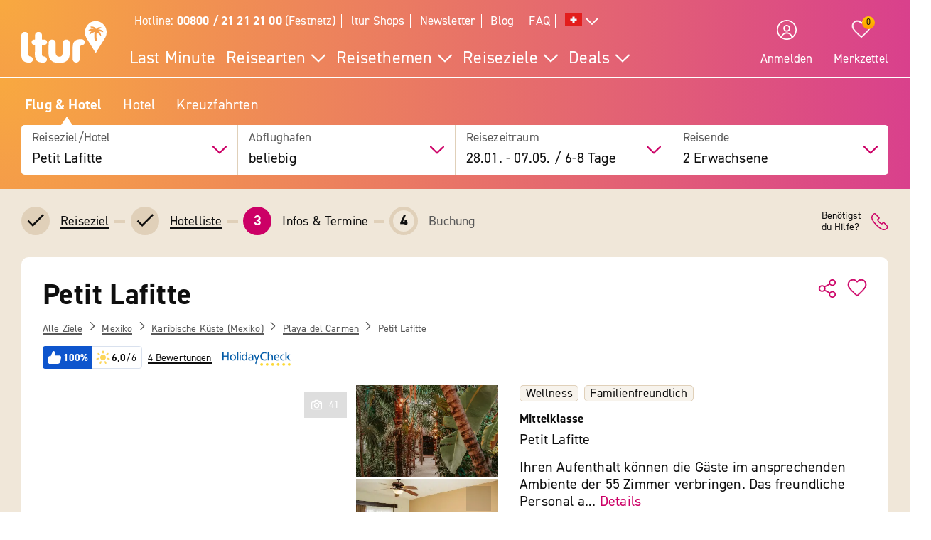

--- FILE ---
content_type: text/css
request_url: https://www.ltur.com/assets/2019/bundles/lturapp/css/layout2019/hotel-detail-uncritical.css?v=74706fdfd1
body_size: 55827
content:
blockquote,dd,dl,fieldset,figure,h1,h2,h3,h4,h5,h6,hr,legend,ol,p,pre,ul{margin:0;padding:0}li>ol,li>ul{margin-bottom:0}table{border-collapse:collapse;border-spacing:0}fieldset{min-width:0;border:0}address,blockquote,dl,fieldset,figure,h1,h2,h3,h4,h5,h6,hr,ol,p,pre,table,ul{margin-bottom:1.5rem}dd,ol,ul{margin-left:1.5rem}@font-face{font-family:din-2014;src:url(/bundles/lturapp/css/fonts/din-2014-regular.woff2) format("woff2"),url(/bundles/lturapp/css/fonts/din-2014-regular.woff) format("woff");font-weight:400;font-style:normal;font-display:swap}@font-face{font-family:din-2014;src:url(/bundles/lturapp/css/fonts/din-2014-bold.woff2) format("woff2"),url(/bundles/lturapp/css/fonts/din-2014-bold.woff) format("woff");font-weight:700;font-style:normal;font-display:swap}@font-face{font-family:din-2014;src:url(/bundles/lturapp/css/fonts/din-2014-heavy.woff2) format("woff2"),url(/bundles/lturapp/css/fonts/din-2014-heavy.woff) format("woff");font-weight:900;font-style:normal;font-display:swap}@font-face{font-family:roboto;src:url(/bundles/lturapp/css/fonts/roboto-bold.woff2) format("woff2"),url(/bundles/lturapp/css/fonts/roboto-bold.woff) format("woff");font-weight:400;font-style:normal;font-display:swap}/*! normalize.css v7.0.0 | MIT License | github.com/necolas/normalize.css */@keyframes placeHolderShimmer{0%{background-position:100% 0}to{background-position:-100% 0}}@keyframes slideInDown{0%{transform:translate3d(0,-200%,0);visibility:visible}to{transform:translate3d(0,0,0)}}@keyframes slideOutUp{0%{transform:translate3d(0,0,0)}to{visibility:hidden;transform:translate3d(0,-200%,0)}}@keyframes slide-next{0%,to{transform:translateX(0);opacity:1}50%{opacity:0}70%{transform:translateX(-80%)}}@keyframes slide-prev{0%,to{transform:translateX(0);opacity:1}50%{opacity:0}70%{transform:translateX(50%)}}@keyframes loader-bounce-animation{0%,80%,to{transform:scale(0)}40%{transform:scale(1)}}@keyframes marquee{0%{transform:translate(0,0)}to{transform:translate(-100%,0)}}@keyframes bounceInUp{0%,60%,75%,90%,to{animation-timing-function:cubic-bezier(.215,.61,.355,1)}0%{opacity:0;transform:translate3d(0,3000px,0)}60%{opacity:1;transform:translate3d(0,-20px,0)}75%{transform:translate3d(0,10px,0)}90%{transform:translate3d(0,-5px,0)}to{transform:translate3d(0,0,0)}}@keyframes shake{0%,to{transform:translate3d(0,0,0)}10%,30%,50%,70%,90%{transform:translate3d(-10px,0,0)}20%,40%,60%,80%{transform:translate3d(10px,0,0)}}article,aside,details,figcaption,figure,footer,header,main,menu,nav,section{display:block}h1{font-size:2em}figure{margin:1em 40px}hr{box-sizing:content-box;height:0;overflow:visible}code,kbd,pre,samp{font-family:monospace,monospace;font-size:1em}a{background-color:transparent;-webkit-text-decoration-skip:objects}abbr[title]{border-bottom:none;-webkit-text-decoration:underline dotted;text-decoration:underline dotted}b,strong{font-weight:bolder}dfn{font-style:italic}mark{background-color:#ff0;color:#000}small{font-size:80%}sub,sup{line-height:0;position:relative;vertical-align:baseline}sub{font-size:75%;bottom:-.25em}sup{font-size:70%;top:-.9em}audio,canvas,video{display:inline-block}audio:not([controls]){display:none;height:0}img{border-style:none;max-width:100%;font-style:italic;vertical-align:middle}svg:not(:root){overflow:hidden}button,input,optgroup,select,textarea{font-size:100%;line-height:1.15;margin:0}button,input{overflow:visible}button,select{text-transform:none}[type=reset],[type=submit],button,html [type=button]{-webkit-appearance:button}[type=button]::-moz-focus-inner,[type=reset]::-moz-focus-inner,[type=submit]::-moz-focus-inner,button::-moz-focus-inner{border-style:none;padding:0}[type=button]:-moz-focusring,[type=reset]:-moz-focusring,[type=submit]:-moz-focusring,button:-moz-focusring{outline:1px dotted ButtonText}fieldset{padding:.35em .75em .625em}legend{color:inherit;display:table;max-width:100%;white-space:normal}progress{display:inline-block;vertical-align:baseline}textarea{overflow:auto}[type=checkbox],[type=radio],legend{box-sizing:border-box;padding:0}[type=number]::-webkit-inner-spin-button,[type=number]::-webkit-outer-spin-button{height:auto}[type=search]{-webkit-appearance:textfield;outline-offset:-2px}[type=search]::-webkit-search-cancel-button,[type=search]::-webkit-search-decoration{-webkit-appearance:none}summary{display:list-item}[hidden],a span.blacktext::after,a.black span.blacktext::after,template{display:none}img[height],img[width]{max-width:none}table{width:100%}button{border:0;cursor:pointer}input,input[type=search],select,textarea{appearance:none}select::-ms-expand{display:none}input,select,textarea{width:100%;padding:.5rem .45rem;color:#0f0f0f;background-color:#fff;border-radius:4px;border:1px solid #e0d0b9;transition:all .2s ease;outline:0}input:active,input:focus,input:hover,select:active,select:focus,select:hover,textarea:active,textarea:focus,textarea:hover{box-shadow:0 0 5px 0 rgba(15,15,15,.1);border-color:#e0d0b9}input::placeholder,select::placeholder,textarea::placeholder{color:#d4d4d4}input:disabled,input:disabled:active,input:disabled:focus,input:disabled:hover,select:disabled,select:disabled:active,select:disabled:focus,select:disabled:hover,textarea:disabled,textarea:disabled:active,textarea:disabled:focus,textarea:disabled:hover{opacity:.9;color:#d4d4d4;border-color:#e0d0b9;background-color:#f7f7f7;box-shadow:none}.is-valid input,.is-valid select,.is-valid textarea{border-color:#9ccc18}.is-error input,.is-error select,.is-error textarea{border-color:#ff1935;background-color:#ffe8eb}input,select{height:2.4rem}.input-payment{height:2.4rem;border:1px solid #e0d0b9;border-radius:4px}.input-payment iframe{border:0}.input-payment.valid{border:1px solid #9ccc18}.input-payment.invalid{border:1px solid #ff1935}.u-h1,.u-h2,.u-h3,.u-h4,.u-h5,.u-h6,h1,h2,h3,h4,h5,h6{margin-bottom:.75rem;line-height:1;font-weight:700}h1{font-size:2.0736rem}h2{font-size:1.44rem}h3{font-size:1.2rem}h4{font-size:1rem}h5,small{font-size:.8333333333rem}h6{font-size:.6944444444rem}.u-h1{font-size:2.0736rem!important}.u-h2{font-size:1.44rem!important}.u-h3{font-size:1.2rem!important}.u-h4{font-size:1rem!important}.u-h5{font-size:.8333333333rem!important}.u-h6{font-size:.6944444444rem!important}.u-h1,.u-h2,.u-h3,.u-h4,.u-h5,.u-h6{display:block}.headline-no-margin{margin-bottom:0}h1#headline{hyphens:auto}embed,iframe{width:100%;height:500px}a{color:#c06}a,a.black{text-decoration:none;cursor:pointer}a span.blacktext,a.black span.blacktext{color:#0f0f0f;font-weight:400}a span.blacktext :not(svg):not(img):not(picture):not(source)::after,a.black span.blacktext :not(svg):not(img):not(picture):not(source)::after{display:none}.c-btn--inverted :not(svg):not(img):not(picture):not(source),.c-link--primary :not(svg):not(img):not(picture):not(source),.c-link--secondary :not(svg):not(img):not(picture):not(source),.c-link-icon :not(svg):not(img):not(picture):not(source),a.black:not(.c-btn):not(.c-link--secondary):not(.no-link-hover-effect):not(.multi-line):not(.ubsf_maps-link):not(.ubsf_locations-list-item):not(.ubsf_location-page-link):not(.ubsf_details-directions-link):not(.ubsf_phone-link) :not(svg):not(img):not(picture):not(source),a:not(.c-btn):not(.c-link--secondary):not(.no-link-hover-effect):not(.multi-line):not(.ubsf_maps-link):not(.ubsf_locations-list-item):not(.ubsf_location-page-link):not(.ubsf_details-directions-link):not(.ubsf_phone-link) :not(svg):not(img):not(picture):not(source){display:inline-block;position:relative}a.black:not(.c-btn):not(.c-link--secondary):not(.no-link-hover-effect):not(.multi-line):not(.ubsf_maps-link):not(.ubsf_locations-list-item):not(.ubsf_location-page-link):not(.ubsf_details-directions-link):not(.ubsf_phone-link) :not(svg):not(img):not(picture):not(source)::after,a:not(.c-btn):not(.c-link--secondary):not(.no-link-hover-effect):not(.multi-line):not(.ubsf_maps-link):not(.ubsf_locations-list-item):not(.ubsf_location-page-link):not(.ubsf_details-directions-link):not(.ubsf_phone-link) :not(svg):not(img):not(picture):not(source)::after{content:"";width:0;position:absolute;left:0;bottom:0;height:2px;background:currentColor;transition:.2s width ease}@media (max-width:63.99em){a.black:not(.c-btn):not(.c-link--secondary):not(.no-link-hover-effect):not(.multi-line):not(.ubsf_maps-link):not(.ubsf_locations-list-item):not(.ubsf_location-page-link):not(.ubsf_details-directions-link):not(.ubsf_phone-link) :not(svg):not(img):not(picture):not(source)::after,a:not(.c-btn):not(.c-link--secondary):not(.no-link-hover-effect):not(.multi-line):not(.ubsf_maps-link):not(.ubsf_locations-list-item):not(.ubsf_location-page-link):not(.ubsf_details-directions-link):not(.ubsf_phone-link) :not(svg):not(img):not(picture):not(source)::after{width:auto}}a.black:not(.c-btn):not(.c-link--secondary):not(.no-link-hover-effect):not(.multi-line):not(.ubsf_maps-link):not(.ubsf_locations-list-item):not(.ubsf_location-page-link):not(.ubsf_details-directions-link):not(.ubsf_phone-link):hover :not(svg):not(img):not(picture):not(source)::after,a:not(.c-btn):not(.c-link--secondary):not(.no-link-hover-effect):not(.multi-line):not(.ubsf_maps-link):not(.ubsf_locations-list-item):not(.ubsf_location-page-link):not(.ubsf_details-directions-link):not(.ubsf_phone-link):hover :not(svg):not(img):not(picture):not(source)::after{width:100%}.c-btn--inverted:active::after :not(svg):not(img):not(picture):not(source)::after,.c-link--primary:active::after :not(svg):not(img):not(picture):not(source)::after,.c-link-icon:active::after :not(svg):not(img):not(picture):not(source)::after,a.black:not(.c-btn):not(.c-link--secondary):not(.no-link-hover-effect):not(.multi-line):not(.ubsf_maps-link):not(.ubsf_locations-list-item):not(.ubsf_location-page-link):not(.ubsf_details-directions-link):not(.ubsf_phone-link):active::after :not(svg):not(img):not(picture):not(source)::after,a:not(.c-btn):not(.c-link--secondary):not(.no-link-hover-effect):not(.multi-line):not(.ubsf_maps-link):not(.ubsf_locations-list-item):not(.ubsf_location-page-link):not(.ubsf_details-directions-link):not(.ubsf_phone-link):active::after :not(svg):not(img):not(picture):not(source)::after{width:0}a span,a.black span{display:inline-block}a span:active,a.black,a.black span:active,a.black:active,a:active{color:#0f0f0f}a.multi-line{color:#0f0f0f!important;display:inline!important}.underline{width:100%;background-image:linear-gradient(transparent calc(100% - 1px),#000 1px);background-repeat:no-repeat;background-size:0 100%;transition:background-size 1s}.multi-line:hover .underline{background-size:100% 100%}.u-color-magenta,a.black .c-signpost-nav__link{color:#c06}ol,ul{margin-top:1rem;margin-bottom:1rem}ul{list-style-type:disc}@media not all and (min-resolution:.001dpcm){@supports (-webkit-appearance:none){body *{-webkit-overflow-scrolling:touch}}}@media (max-width:47.99em){.overflow-hidden{left:0;-webkit-overflow-scrolling:touch;position:fixed;top:0;width:100%;overflow:hidden}}p{text-align:left;margin-bottom:.75rem}.o-wrapper{padding-right:1.5rem;padding-left:1.5rem;margin-right:auto;margin-left:auto;max-width:1280px}.o-box:after,.o-media:after,.o-wrapper:after{content:""!important;display:block!important;clear:both!important}.o-layout{display:block;margin:0;padding:0;list-style:none;margin-left:-1.5rem;font-size:0}.o-layout__item{box-sizing:border-box;display:inline-block;vertical-align:top;width:100%;padding-left:1.5rem;font-size:16px;font-size:1rem}.o-layout--flush{margin-left:0}.o-layout--flush>.o-layout__item{padding-left:0}.o-layout--tiny{margin-left:-.375rem}.o-layout--tiny>.o-layout__item{padding-left:.375rem}.o-layout--small{margin-left:-.75rem}.o-layout--small>.o-layout__item{padding-left:.75rem}.o-layout--large{margin-left:-3rem}.o-layout--large>.o-layout__item{padding-left:3rem}.o-layout--huge{margin-left:-6rem}.o-layout--huge>.o-layout__item{padding-left:6rem}.o-layout--middle>.o-layout__item{vertical-align:middle}.o-layout--bottom>.o-layout__item{vertical-align:bottom}.o-layout--stretch{display:flex;flex-wrap:wrap}.o-layout--stretch>.o-layout__item{display:flex}.o-layout--stretch.o-layout--center{justify-content:center}.o-layout--stretch.o-layout--right{justify-content:flex-end}.o-layout--stretch.o-layout--left{justify-content:flex-start}.o-layout--center{text-align:center}.o-layout--right{text-align:right}.o-layout--center>.o-layout__item,.o-layout--left,.o-layout--left>.o-layout__item,.o-layout--right>.o-layout__item{text-align:left}.o-layout--reverse{direction:rtl}.o-layout--reverse>.o-layout__item{direction:ltr}.o-layout--auto>.o-layout__item{width:auto}.o-media,.o-media__img>img{display:block}.o-media__img{float:left;margin-right:1.5rem}.o-media__body{overflow:hidden;display:block}.o-media__body,.o-media__body>:last-child{margin-bottom:0}.o-media--flush>.o-media__img{margin-right:0;margin-left:0}.o-media--tiny>.o-media__img{margin-right:.375rem}.o-media--tiny.o-media--reverse>.o-media__img{margin-right:0;margin-left:.375rem}.o-media--small>.o-media__img{margin-right:.75rem}.o-media--small.o-media--reverse>.o-media__img{margin-right:0;margin-left:.75rem}.o-media--large>.o-media__img{margin-right:3rem}.o-media--large.o-media--reverse>.o-media__img{margin-right:0;margin-left:3rem}.o-media--huge>.o-media__img{margin-right:6rem}.o-media--huge.o-media--reverse>.o-media__img{margin-right:0;margin-left:6rem}.o-media--reverse>.o-media__img{float:right;margin-right:0;margin-left:1.5rem}.o-flag{display:table;width:100%;border-spacing:0}.o-flag__body,.o-flag__img{display:table-cell;vertical-align:middle}.o-flag__img{width:1px;padding-right:1.5rem}.o-flag__img>img{max-width:none}.o-flag__body{width:auto}.o-flag__body,.o-flag__body>:last-child{margin-bottom:0}.o-flag--flush>.o-flag__img{padding-right:0;padding-left:0}.o-flag--tiny>.o-flag__img{padding-right:.375rem}.o-flag--tiny.o-flag--reverse>.o-flag__img{padding-right:0;padding-left:.375rem}.o-flag--small>.o-flag__img{padding-right:.75rem}.o-flag--small.o-flag--reverse>.o-flag__img{padding-right:0;padding-left:.75rem}.o-flag--large>.o-flag__img{padding-right:3rem}.o-flag--large.o-flag--reverse>.o-flag__img{padding-right:0;padding-left:3rem}.o-flag--huge>.o-flag__img{padding-right:6rem}.o-flag--huge.o-flag--reverse>.o-flag__img{padding-right:0;padding-left:6rem}.o-flag--reverse{direction:rtl}.o-flag--reverse>.o-flag__body,.o-flag--reverse>.o-flag__img{direction:ltr}.o-flag--reverse>.o-flag__img{padding-right:0;padding-left:1.5rem}.o-flag--top>.o-flag__body,.o-flag--top>.o-flag__img{vertical-align:top}.o-flag--bottom>.o-flag__body,.o-flag--bottom>.o-flag__img{vertical-align:bottom}.o-list-bare{list-style:none}.o-list-bare,.o-list-bare__item{margin-left:0}.o-list-inline{margin-left:0;list-style:none}.o-list-inline__item{display:inline-block}.o-box{display:block;padding:1.5rem}.o-box>:last-child{margin-bottom:0}.o-box--tiny,.o-table--tiny td,.o-table--tiny th{padding:.375rem}.o-box--small,.o-table--small td,.o-table--small th{padding:.75rem}.o-box--large,.o-table--large td,.o-table--large th{padding:3rem}.o-box--huge,.o-table--huge td,.o-table--huge th{padding:6rem}.o-ratio{position:relative;display:block}.o-ratio:before{content:"";display:block;width:100%;padding-bottom:100%}.o-ratio>embed,.o-ratio>iframe,.o-ratio>object,.o-ratio__content{position:absolute;top:0;bottom:0;left:0;height:100%;width:100%}.o-ratio--2\:1:before{padding-bottom:50%}.o-ratio--4\:3:before{padding-bottom:75%}.o-ratio--16\:9:before{padding-bottom:56.25%}.o-ratio--img-contain>.o-ratio__content:before{height:auto;margin:auto;max-height:100%;max-width:100%;width:auto}.o-crop{position:relative;display:block;overflow:hidden}.o-crop__content{position:absolute;top:0;left:0;max-width:none}.o-crop__content--left-top{left:0}.o-crop__content--left-center{top:50%;transform:translateY(-50%)}.o-crop__content--left-bottom{top:auto;bottom:0}.o-crop__content--right-top{right:0;left:auto}.o-crop__content--right-center{top:50%;right:0;left:auto;transform:translateY(-50%)}.o-crop__content--right-bottom{top:auto;right:0;bottom:0;left:auto}.o-crop__content--center-top{left:50%;transform:translateX(-50%)}.o-crop__content--center,.o-crop__content--center-center{top:50%;left:50%;transform:translate(-50%,-50%)}.o-crop__content--center-bottom{top:auto;bottom:0;left:50%;transform:translateX(-50%)}.o-crop--2\:1{padding-bottom:50%}.o-crop--4\:3{padding-bottom:75%}.o-crop--16\:9{padding-bottom:56.25%}.o-crop--fill>.o-crop__content{min-height:100%;min-width:100%}.o-table{width:100%}.o-pack,.o-table--fixed{table-layout:fixed}.o-pack{width:100%;margin-left:0;display:table}.o-pack__item{display:table-cell;vertical-align:top}.c-footer-bottom li,.o-pack--middle>.o-pack__item{vertical-align:middle}.o-pack--bottom>.o-pack__item{vertical-align:bottom}.o-pack--auto{table-layout:auto}.o-pack--tiny{border-spacing:.375rem}.o-pack--small{border-spacing:.75rem}.o-pack--default{border-spacing:1.5rem}.o-pack--large{border-spacing:3rem}.o-pack--huge{border-spacing:6rem}.o-pack--reverse{direction:rtl}.o-pack--reverse>.o-pack__item{direction:ltr}.o-box--space-tiny:not(:last-child),.o-box:not(:last-child){margin-bottom:.375rem}@media (max-width:47.99em){.o-box{padding:.75rem}}.o-box--flush{padding:0}@media (min-width:48em){.o-box--flush\@from-tablet{padding:0}}@media (max-width:47.99em){.o-box--flush-horizontal\@until-tablet{padding-left:0;padding-right:0}.o-box--flush-top\@until-tablet{padding-top:0}}.o-box--radius{border-radius:10px}.o-box--radius-small{border-radius:5px}@media (max-width:63.99em){.o-box--radius-small\@until-desktop{border-radius:5px}.o-box--radius-none\@until-desktop{border-radius:0}}.o-disturber-text{background-color:#9ccc18;display:inline-block;max-width:10rem;padding:.375rem;border-radius:5px;transform:rotate(-7deg);color:#fff}@media (min-width:64em){.o-disturber-text{max-width:14rem}}.o-disturber-image{display:inline-block}.o-disturber-image img{max-width:6rem;height:auto}.o-flex-media,.o-flex-media-horizontal{display:flex}.o-flex-media-horizontal--reverse{justify-content:flex-end}.o-flex-media__figure{flex-shrink:0;margin-right:.75rem}.o-flex-media__body{flex:0 1 auto;margin-bottom:0}.o-flex-media__body :last-child{margin-bottom:0}.o-flex-media--center{align-items:center}.o-flex-media--reverse{align-items:flex-end}.o-flex-media--reverse>.o-flex-media__figure{order:1;margin-left:.75rem;margin-right:0}.o-hr{width:100%;height:1px;margin-top:.75rem;margin-bottom:.75rem}.o-icon{width:1rem;height:1rem;fill:currentColor}.o-icon--logo{width:100%;height:2rem;fill:#c06}.o-icon--giga{padding:1px;width:3rem;height:3rem}.o-icon--mega{width:2rem;height:2rem}.o-icon--mega--giga{width:4rem;height:4rem}.o-icon--ultra{width:1.7rem;height:1.7rem}.o-icon--terra{width:5rem;height:5rem}.o-icon--huge{width:1.4rem;height:1.4rem}.o-icon--large{width:1.2rem;height:1.2rem}.o-icon--small{padding:1px;width:1rem;height:1rem}.o-icon--tiny{width:.6rem;height:.6rem}.o-icon--milli{width:.3rem;height:.3rem}@media (min-width:48em){.o-image-left{float:left;padding-right:1.5rem}.o-image-right{float:right;padding-left:1.5rem}}@media (max-width:47.99em){.o-image-left,.o-image-right{padding-bottom:1.5rem}}.o-layout{margin-bottom:-1.5rem}.o-layout>.o-layout__item{margin-bottom:1.5rem}.o-layout--flush,.o-layout--flush>.o-layout__item{margin-bottom:0}.o-layout--tiny{margin-bottom:-.375rem}.o-layout--tiny>.o-layout__item{margin-bottom:.375rem}.o-layout--small{margin-bottom:-.75rem}.o-layout--small>.o-layout__item{margin-bottom:.75rem}.o-layout--large{margin-bottom:-3rem}.o-layout--large>.o-layout__item{margin-bottom:3rem}.o-layout--huge{margin-bottom:-6rem}.o-layout--huge>.o-layout__item{margin-bottom:6rem}.o-layout .o-layout__spacing-landing-page-sides,.o-layout__spacing-headline-sides{padding-right:.75rem;padding-left:.75rem}@media (min-width:64em){.o-layout__spacing-headline-sides{padding-right:0;padding-left:0}}@media (min-width:64em){.o-layout .o-layout__spacing-landing-page-sides:first-child{padding-left:0}}@media (max-width:63.99em){.o-layout .o-layout__spacing-landing-page-sides-flush{padding-right:0;padding-left:0}}.o-loader__wrapper{width:60px}.o-split{display:flex;justify-content:space-between}.o-split--align-end{justify-content:flex-end}@media (min-width:48em){.o-split--align-bottom\@from-tablet{align-items:flex-end}}@media (max-width:47.99em){.o-split--column\@until-tablet{flex-direction:column}}@media (max-width:63.99em){.o-split--column\@until-desktop{flex-direction:column}}.o-split--spacing{margin-bottom:.75rem}.o-split__item>*{margin-bottom:0}@media (max-width:47.99em){.o-split--reverse\@until-tablet .o-split__item:first-child{order:1}}@media (max-width:63.99em){.o-split--reverse\@until-desktop .o-split__item:first-child{order:1}}.o-split__item--align-end{margin-left:auto}@media (max-width:47.99em){.o-split__item--full\@until-tablet{width:100%}}.o-sun-rating{display:inline-flex;padding:3px 0}.o-sun-rating__svg-container{display:flex;align-items:center;padding-right:.1875rem}.o-sun-rating__svg-container:last-child{padding-right:.1875rem}.o-sun-rating__svg-container-disabled svg g{fill:#595959}.o-sun-rating-container{width:100%}.o-sun-rating-flex{display:flex;flex-direction:row;height:21px}.o-sun-rating-count{flex:1;margin-left:auto;text-align:right}.o-sun-rating-count span{font-size:16px}.o-sun-rating-count-bar{flex:6;margin-left:10px;margin-right:10px;background-color:#f0e7d9}.o-sun-rating-count-bar div{height:100%;background-color:#0060ac}.o-table-presentation{display:flex;flex-direction:column;width:100%}.o-table-presentation__tr{display:flex}.o-table-presentation__td:not(.o-table-presentation__foot-td),.o-table-presentation__th{flex-grow:1}.o-table-presentation__head{margin-top:.75rem}.o-table-presentation__foot .o-table-presentation__tr{justify-content:space-between}.o-table-presentation--tiny .o-table-presentation__td:not(.o-table-presentation__nested-td),.o-table-presentation--tiny .o-table-presentation__th{padding:.375rem 0}@media (min-width:64em){.o-table-presentation--tiny .o-table-presentation__td:not(.o-table-presentation__nested-td),.o-table-presentation--tiny .o-table-presentation__th{padding:.375rem}.o-table-presentation--tiny .o-table-presentation__td:not(.o-table-presentation__nested-td):first-child,.o-table-presentation--tiny .o-table-presentation__th:first-child{padding-top:.375rem;padding-right:.375rem;padding-bottom:.375rem;padding-left:0}.o-table-presentation--tiny .o-table-presentation__td:not(.o-table-presentation__nested-td):last-child,.o-table-presentation--tiny .o-table-presentation__th:last-child{padding:.375rem 0}}.o-table-presentation--small .o-table-presentation__td:not(.o-table-presentation__nested-td),.o-table-presentation--small .o-table-presentation__th{padding:.75rem 0}@media (min-width:48em){.o-table-presentation--small .o-table-presentation__td:not(.o-table-presentation__nested-td),.o-table-presentation--small .o-table-presentation__th{padding:.75rem}.o-table-presentation--small .o-table-presentation__td:not(.o-table-presentation__nested-td):first-child,.o-table-presentation--small .o-table-presentation__th:first-child{padding-top:.75rem;padding-right:.75rem;padding-bottom:.75rem;padding-left:0}.o-table-presentation--small .o-table-presentation__td:not(.o-table-presentation__nested-td):last-child,.o-table-presentation--small .o-table-presentation__th:last-child{padding:.75rem 0}}.o-table-presentation__nested-td{display:flex}.o-table-presentation--split .o-table-presentation__nested-td:last-child .o-table-presentation__td:last-child,.o-table-presentation--split .o-table-presentation__td:last-child,.o-table-presentation--split .o-table-presentation__th:last-child{text-align:right}.o-table-presentation--split .o-table-presentation__nested-td .o-table-presentation__td{text-align:left}.o-table-presentation--justify-end .o-table-presentation__td:not(:first-child),.o-table-presentation--justify-end .o-table-presentation__th:not(:first-child){text-align:right}.o-table-presentation--justify-end .o-table-presentation__nested-td .o-table-presentation__td:first-child{text-align:right}@media (max-width:47.99em){.o-table-presentation--responsive\@mobile .o-table-presentation__head{display:none}.o-table-presentation--responsive\@mobile .o-table-presentation__tr{flex-direction:column}.o-table-presentation--responsive\@mobile .o-table-presentation__tr.o-table-presentation__foot-tr,.o-table-presentation--responsive\@mobile .o-table-presentation__tr.o-table-presentation__non-responsive-tr{flex-direction:row}.o-table-presentation--responsive\@mobile .o-table-presentation__td{flex-grow:0}.o-table-presentation--responsive\@mobile .o-table-presentation__nested-td{justify-content:space-between}.o-table-presentation--responsive\@mobile.o-table-presentation--tiny .o-table-presentation__tr{padding-top:.375rem;padding-bottom:.375rem}.o-table-presentation--responsive\@mobile.o-table-presentation--small .o-table-presentation__tr{padding-top:.75rem;padding-bottom:.75rem}.o-table-presentation--responsive\@mobile.o-table-presentation--small .o-table-presentation__td,.o-table-presentation--responsive\@mobile.o-table-presentation--tiny .o-table-presentation__td{padding-top:0;padding-bottom:0}}.o-teaser-footer{width:100%;margin-top:auto;padding:.75rem;border-top:1px solid #f0e7d9;font-size:.8333333333rem}@media (min-width:48em)and (max-width:63.99em){.o-teaser-footer{right:0;padding-left:.75rem;padding-right:.75rem}}.o-wrapper{position:relative}@media (max-width:63.99em){.o-wrapper{padding-left:.75rem;padding-right:.75rem}}@media (max-width:47.99em){.o-wrapper--small\@until-tablet{padding-left:.75rem;padding-right:.75rem}.o-wrapper--tiny\@until-tablet{padding-left:.375rem;padding-right:.375rem}}.o-wrapper--full{max-width:100%}.o-wrapper--flush{padding-left:0;padding-right:0}@media (max-width:63.99em){.o-wrapper--flush\@until-desktop{padding-left:0;padding-right:0}}@media (max-width:47.99em){.o-wrapper--flush\@until-tablet{padding-left:0;padding-right:0}}@media (min-width:64em){.o-wrapper--flush\@from-desktop{padding-left:0;padding-right:0}}@media (min-width:48em){.o-wrapper--flush\@from-tablet{padding-left:0;padding-right:0}}.c-accordion{margin-bottom:.375rem;border-radius:10px;background-color:#fff}.c-accordion:last-child{margin-bottom:0}.c-flyout .c-accordion{height:100%}.c-accordion--shadow{box-shadow:0 0 10px 0 rgba(0,0,1,.1)}.c-accordion--compressed{background-color:transparent;border-radius:0}.c-accordion--filter{margin-bottom:.375rem;border-radius:0!important;background-color:#fff}.c-accordion--filter:last-child{margin-bottom:0}.c-flyout .c-accordion--filter{height:100%}.c-accordion--radio{border-bottom:1px solid #f0e7d9;margin-bottom:1.125rem;padding-top:1.125rem;padding-bottom:1.125rem;border-radius:0}.c-accordion--radio:first-child{padding-top:0}.c-accordion--radio:last-child{border-bottom:0}.c-accordion--base{background-color:#f0e7d9}.c-accordion--pay{margin-left:-1.5rem;margin-right:-1.5rem}.c-accordion__btn-wrapper{display:flex}.c-accordion__btn{display:inline-flex;align-items:center;justify-content:center}.c-accordion-btn__icon-collapse{display:none}.c-accordion__headline{position:relative;display:flex;justify-content:flex-start;box-sizing:border-box;flex-direction:row;align-items:center;cursor:pointer;font-size:1.2rem;padding:.75rem 1.5rem}.c-accordion__headline.c-accordion__headline--flush{padding:0}.c-accordion__headline--empty{border-radius:10px;background-color:#f9f5f1;color:#c4a986;cursor:default}.c-accordion__headline--compressed{cursor:default;padding-left:0;padding-right:0}.c-accordion__headline--radio{padding:0}.c-accordion__headline-text{align-self:center;font-size:1.2rem;margin-bottom:0;font-weight:400}.c-accordion__headline-text:active{color:#0f0f0f}.c-accordion__headline-text--compressed,.c-burger-menu__sub-list--active span{font-weight:700}@media (max-width:47.99em){.c-accordion__headline-text--compressed{max-width:60%}}.c-accordion__headline-text--primary{color:#c06}.c-accordion__headline-text--secondary{color:#0f0f0f}.c-accordion__headline-text-wrapper{display:flex;width:100%;margin-left:1rem}@media (max-width:63.99em){.c-accordion__headline-text-wrapper{margin-left:.75rem}}@media (max-width:47.99em){.c-accordion__headline-text-wrapper{flex-direction:column-reverse}}@media (min-width:48em){.c-accordion__headline-text-wrapper{align-items:center}}@media (max-width:47.99em){.c-accordion__headline-text-wrapper .c-accordion__label-addition{font-size:1rem}}@media (min-width:48em){.c-accordion__headline-text-wrapper .c-accordion__label-addition{margin-left:auto}}.c-accordion__content{transition:max-height .4s cubic-bezier(0,1,0,1);box-sizing:border-box}.c-accordion__content--compressed{border-top:0}.c-accordion__content--radio{transition:none}.c-accordion__content--base{border-top:0}.c-accordion__content--select-fix{padding-bottom:1px}.c-accordion__body{padding:.375rem 1.5rem 1.5rem;border-top:1px solid #e0d0b9}.c-accordion__body--compressed{padding:.375rem 0 1.5rem}.c-accordion__body--frameless{border-top:0}.c-accordion--label-left .c-accordion__headline{justify-content:space-between;flex-direction:row-reverse}.c-accordion--label-left .c-accordion__headline--empty{justify-content:flex-start;flex-direction:row}.c-accordion--label-left .c-accordion__headline-text-wrapper{margin-left:0}.c-accordion--label-left .c-accordion__btn{left:auto}.c-accordion--child .c-accordion__headline-text-wrapper{margin-left:1.5rem}@media (max-width:63.99em){.c-accordion--child .c-accordion__headline-text-wrapper{margin-left:.75rem}}.c-accordion--label-default .c-accordion__headline{flex-direction:row}.c-accordion__toggle{opacity:0}.c-accordion__toggle:checked~.c-accordion__content--radio{margin-top:.75rem}.c-accordion__toggle:checked+.c-accordion__headline .c-accordion-btn__icon-expand{display:none}.c-accordion__toggle:checked+.c-accordion__headline .c-accordion-btn__icon-collapse{display:block}.c-accordion__toggle:not(:checked)~.c-accordion__content{max-height:0!important;overflow:hidden;display:none}.c-accordion__toggle-hidden{position:absolute;opacity:0;width:0;height:0}.c-accordion__action-text{font-size:1rem}.c-accordion--no-input .c-accordion__content{max-height:0;overflow:hidden}.c-accordion--no-input.is-open .c-accordion-btn__icon-expand{display:none}.c-accordion--no-input.is-open .c-accordion-btn__icon-collapse{display:block}.c-accordion--no-input.is-open .c-accordion__content{max-height:1000vh;transition:max-height .8s ease-in-out}.c-animated-bg{background:linear-gradient(to right,#d4d4d4 8%,#c7c7c7 18%,#d4d4d4 33%);color:transparent;position:relative;background-size:200% 100%;will-change:background-position}.is-animating .c-animated-bg,.js-tabs-content-item.is-active .c-animated-bg{animation-duration:1s;animation-fill-mode:forwards;animation-iteration-count:infinite;animation-name:placeHolderShimmer;animation-timing-function:linear}.c-animated-bg--white{background:linear-gradient(to right,#fff 8%,#f2f2f2 18%,#fff 33%);background-size:200% 100%}.c-control-arrow-wrapper{position:absolute;display:flex;flex-direction:column;justify-content:center;align-items:center;z-index:2;cursor:pointer}#control-arrow{cursor:pointer}.c-control-arrow-long-wrapper{justify-content:center;align-items:center;margin-top:-30px;display:flex}.c-control-arrow-wrapper--horz{flex-direction:row}.c-control-arrow-wrapper--vert{right:0;bottom:1.5rem;flex-direction:column-reverse}@media (max-width:47.99em){.c-control-arrow-wrapper--vert{bottom:2.5rem;flex-direction:row;width:100%;justify-content:space-between}}.c-control-arrow{position:relative;display:flex;align-items:center;justify-content:center;width:40px;height:40px;color:#c06}.c-control-arrow-wrapper--primary .c-control-arrow{overflow:hidden;background-color:#c06;color:#fff}.c-control-arrow-wrapper--primary .c-control-arrow::after{content:"";display:block;position:absolute;width:100%;height:100%;top:0;left:0;pointer-events:none;background-image:radial-gradient(circle,#b7005c 10%,transparent 10.01%);background-repeat:no-repeat;background-position:50%;transform:scale(10,10);opacity:0;transition:transform .5s,opacity .8s}.c-control-arrow-wrapper--primary .c-control-arrow:active::after{transform:scale(0,0);opacity:1;transition:0s}.c-control-arrow-wrapper--small .c-control-arrow{width:30px;height:30px}.c-control-arrow-wrapper--large .c-control-arrow{width:70px;height:70px}.c-control-arrow-long{width:40px;height:40px;bottom:-80px;color:#fff}@media (max-width:47.99em){.c-control-arrow-long{bottom:-60px}}.c-control-arrow-long--magenta{color:#c06}.c-control-arrow-wrapper--vert .c-control-arrow--right{border-bottom-left-radius:5px;border-bottom-right-radius:5px}@media (max-width:47.99em){.c-control-arrow-wrapper--vert .c-control-arrow--right{border-top-left-radius:0;border-bottom-left-radius:0;border-bottom-right-radius:5px;border-top-right-radius:5px}}.c-control-arrow-wrapper--vert.c-control-arrow-wrapper--small .c-control-arrow--right{border-bottom-left-radius:2px;border-bottom-right-radius:2px}@media (max-width:47.99em){.c-control-arrow-wrapper--vert.c-control-arrow-wrapper--small .c-control-arrow--right{border-top-left-radius:0;border-bottom-left-radius:0;border-bottom-right-radius:5px;border-top-right-radius:5px}}.c-control-arrow-wrapper--vert .c-control-arrow--left{border-top-left-radius:5px;border-top-right-radius:5px;margin-bottom:1px}@media (max-width:47.99em){.c-control-arrow-wrapper--vert .c-control-arrow--left{margin-bottom:0;border-top-left-radius:5px;border-bottom-left-radius:5px;border-bottom-right-radius:0;border-top-right-radius:0}}.c-control-arrow-wrapper--vert.c-control-arrow-wrapper--small .c-control-arrow--left{border-top-left-radius:2px;border-top-right-radius:2px}@media (max-width:47.99em){.c-control-arrow-wrapper--vert.c-control-arrow-wrapper--small .c-control-arrow--left{margin-bottom:0;border-top-left-radius:5px;border-bottom-left-radius:5px;border-bottom-right-radius:0;border-top-right-radius:0}}.c-arrow-list,.c-control-arrow-paging{font-size:.8333333333rem}.c-arrow-list{padding:.75rem;padding-right:0;background-color:#f7f3ec;border:1px solid #e0d0b9;border-radius:5px;white-space:nowrap;overflow-x:auto;overflow-y:hidden}.c-arrow-list__item{position:relative;margin-right:.75rem;padding-right:1.5rem}.c-arrow-list__item::after,.c-arrow-list__item::before{position:absolute;top:-.75rem;right:1px;width:0;height:0;content:"";z-index:2;border-left:1.25rem solid #f7f3ec;border-bottom:1.25rem solid transparent;border-top:1.25rem solid transparent}.c-arrow-list__item::after{border-left:1.25rem solid #e0d0b9;z-index:0;right:0}.c-arrow-list__item:last-child{margin-right:0;padding-right:.75rem}.c-arrow-list__item:last-child::after,.c-arrow-list__item:last-child::before{display:none}.c-arrow-sublist{margin-right:17px;margin-left:17px;font-size:.6944444444rem}.c-arrow-sublist__item{margin-bottom:.375rem;padding-bottom:.375rem;border-bottom:1px solid #e0d0b9}@media (max-width:47.99em){.c-arrow-sublist__item{margin-bottom:.75rem;padding-bottom:.75rem;margin-right:20px}}.c-arrow-sublist__item:last-child{margin-bottom:0;border-bottom:0;padding-bottom:0}.c-arrow-sublist__item-content{display:flex;justify-content:space-between}.c-arrow-sublist__input-wrapper{display:flex;max-width:50%;margin-bottom:0}.c-bg-img{background-repeat:no-repeat}.c-bg-img--right{background-position-x:100%}.c-best-price{position:absolute;left:0;bottom:0;width:100%;height:5px;background-color:#9ccc18}@media (max-width:47.99em){.c-best-price{height:3px}}.c-best-price-finder__btn{width:auto}.c-best-price-finder__table{display:flex;flex-flow:column nowrap;justify-content:space-between}.c-best-price-finder__table-compressed{margin:.75rem 0}.c-best-price-finder__content,.c-best-price-finder__content-compressed{margin:.75rem 1.5rem}.c-best-price-finder__icon-arrow{color:#c4a986}.c-best-price-finder__header{display:flex;align-items:center;padding:.75rem 1.5rem}@media (min-width:64em){.c-best-price-finder__header{font-size:.8333333333rem}}.c-best-price-finder__content--framed{border:1px solid #e0d0b9;border-radius:5px}.c-best-price-finder__button-container-compressed{display:flex;align-items:center;padding:0}.c-best-price-finder__arrow-container-compressed{width:100%;padding:.375rem;background-color:#f7f3ec;text-align:center}.c-best-price-finder__arrow-container{margin-left:auto}.c-best-price-finder__table-header{display:flex}.c-best-price-finder__header-cell{padding:.75rem 0;display:flex;justify-content:center;border-top:1px solid #e0d0b9;border-bottom:1px solid #e0d0b9;border-left:1px solid #e0d0b9;flex-grow:1}.c-best-price-finder__header-cell:first-child{border-left:0}.c-best-price-finder__table-row{display:flex;border-top:1px solid #e0d0b9}.c-best-price-finder__table-row:last-child{border-bottom:1px solid #e0d0b9}.c-best-price-finder__table-cell-compressed-first{display:flex;padding:.375rem 1.5rem .375rem .375rem;border-left:1px solid #e0d0b9;border-right:1px solid #e0d0b9}.c-best-price-finder__table-cell-compressed-last{position:relative;display:flex;align-items:center;justify-content:flex-end;flex-grow:1;padding-right:.375rem;text-align:right;border-right:1px solid #e0d0b9}.c-best-price-finder__legend{margin:.75rem 1.5rem}.c-best-price-finder__legend-compressed{display:flex;justify-content:flex-end;margin-top:.75rem;margin-bottom:.75rem}.c-best-price-finder__table-with-return{display:flex}.c-best-price-finder__date{font-size:1.2rem}.c-best-price-legend{display:flex;align-items:center}.c-best-price-legend__color-box{width:10px;height:10px;margin-right:.375rem;background:linear-gradient(to bottom,#ffc900 0,#ffac00 50%)}.c-best-price-legend__text{font-size:.6944444444rem}.c-box--white{background-color:#fff}.c-box--base{background-color:#f0e7d9}.c-box--transparent{background-color:rgba(255,255,255,.6)}.c-box--bg-img{background-size:30%}@media (max-width:47.99em){.c-box--bg-img{background-size:50%}}.c-box-form-headline,.c-box-header,.c-box-headline{margin-bottom:.75rem}@media (max-width:47.99em){.c-box-form-headline,.c-box-header,.c-box-headline{margin-top:.75rem}}.c-box-form-headline{font-weight:400}@media (max-width:47.99em){.c-box-form-headline{margin-left:.75rem}}@media (min-width:48em){.c-box-form-headline{margin-left:1.5rem}}.c-bubble{display:flex;align-items:center;justify-content:center;background-color:#f7f3ec;border-radius:10px;width:1.8rem;color:#595959}@media (min-width:64em){.c-burger-menu{box-shadow:0 0 4px 0 rgba(15,15,15,.2);visibility:hidden;opacity:0;height:0;position:absolute;top:100%;margin-top:-.375rem;padding:1rem;background-color:#fff;border-top-right-radius:5px;border-bottom-left-radius:5px;border-bottom-right-radius:5px}.c-nav-primary__item.active .c-burger-menu,.c-nav-primary__item:hover .c-burger-menu{visibility:visible;opacity:1;height:auto}.c-burger-menu.is-wide{left:0;width:100%}.is-sticky .c-burger-menu{margin-top:-.75rem}}@media (max-width:63.99em){.c-burger-menu{transition:max-height .3s cubic-bezier(0,1,0,1) 0s;will-change:max-height;overflow:hidden;max-height:0}.c-burger-menu.open{transition:max-height .5s ease-out 0s;will-change:max-height;border-bottom:1px solid #e0d0b9}}.c-burger-menu__list{display:block;margin:0;padding:0;list-style:none}@media (min-width:64em){.c-burger-menu__list{margin-left:-1.5rem}.c-burger-menu__list:not(.is-column){display:flex;flex-wrap:wrap}.c-burger-menu__list.is-column{column-count:2;max-width:500px}.c-burger-menu__list.is-column--single{column-count:1}.c-burger-menu__list-item{flex:1 0 auto;box-sizing:border-box;padding-left:1.5rem}.c-burger-menu__list-item.is-single{flex:0 0 auto;margin-top:1.5rem}.is-column .c-burger-menu__list-item{display:inline-block;width:100%}.c-burger-menu__list-item>.is-last{border-bottom:0;padding-bottom:0}}.c-burger-menu__list-text{white-space:nowrap}@media (max-width:63.99em){.c-burger-menu__list-text.is-colored,.is-column .c-burger-menu__list-text{color:#c06}.c-burger-menu__list-link{display:flex;justify-content:space-between;align-items:center;padding:1rem 1.5rem;background-color:#f7f3ec;border-bottom:1px solid #e0d0b9}.c-burger-menu__list-link::after{display:none}.c-burger-menu__list-link :not(svg):not(img):not(picture):not(source)::after{display:none}.c-burger-menu__list-link.c-link-stacked{padding:1rem 1.5rem;color:#c06}}@media (min-width:64em){.c-burger-menu__list-link.c-link-stacked.is-last{border-bottom:0;padding-bottom:0}.c-burger-menu__list-link.c-link-stacked.is-colored{color:#c06}}.c-burger-menu__list-icon{display:none;transition:transform .5s ease 0s;will-change:transform;transform:rotate(0)}@media (max-width:63.99em){.c-burger-menu__list-icon{display:block}.is-active .c-burger-menu__list-icon{transition:transform .5s ease 0s;will-change:transform;transform:rotate(180deg)}}.c-burger-menu__list-special-icon{position:absolute;margin-left:-1.5rem;margin-top:-1.5rem;width:3rem;height:3rem}.c-burger-menu__list-special-icon-mobile{position:absolute;margin-left:.5rem;margin-top:-1.7rem;width:3rem;height:3rem}.c-burger-menu__special-icon-mobile{position:absolute;margin-left:.5rem;margin-top:-.5rem;width:1.5rem;height:1.5rem}.is-active .c-burger-menu__special-icon,.is-active .c-burger-menu__special-icon-mobile{display:none}.c-burger-menu__special-icon{position:absolute;margin-top:-1.5rem;width:1.5rem;height:1.5rem}.c-nav-primary__item.active .c-burger-menu__special-icon,.c-nav-primary__item:hover .c-burger-menu__special-icon{visibility:hidden}.c-burger-menu__sub-list{list-style:none;margin:0;padding:0}@media (max-width:63.99em){.c-burger-menu__sub-list{transition:max-height .5s ease 0s;will-change:max-height;overflow:hidden;max-height:0}}.c-burger-menu__sub-list-link{display:inline-block;margin-top:.5rem;font-size:.8333333333rem}@media (max-width:63.99em){.c-burger-menu__sub-list-link{width:100%;margin-top:0;padding:1rem 1.5rem;background-color:#f0e7d9;border-bottom:1px solid #e0d0b9}}.c-burger-menu__sub-list__selected--active{border-left:2px solid #c06;margin-left:-10px;margin-right:8px;margin-top:8px;height:20px}@media (min-width:20em)and (max-width:63.99em){.c-burger-menu__sub-list__selected--active{display:none}}.c-burger-menu__selected{display:flex}.c-burger-menu__selected--border{border-left:2px solid #0f0f0f;margin-left:-10px;margin-right:8px;margin-top:13px;height:20px}@media (min-width:20em)and (max-width:63.99em){.c-burger-menu__selected--border{display:none}}.c-burger-menu__sub-list--active{display:flex;border-left:none}@media (min-width:20em)and (max-width:63.99em){.c-burger-menu__sub-list--active{border-left:2px solid #c06}.c-burger-menu__sub-list--active a{cursor:default}.c-burger-menu__sub-list--active span{margin-left:0}.c-burger-menu__sub-list--active span::after{width:0!important}}.c-burger-menu__list-item--active{display:flex;border-left:none}.c-burger-menu__list-item--active span{font-weight:700}@media (min-width:20em)and (max-width:63.99em){.c-burger-menu__list-item--active{border-left:2px solid #c06}.c-burger-menu__list-item--active a{cursor:default}.c-burger-menu__list-item--active span{margin-left:0}.c-burger-menu__list-item--active span::after{width:0!important}}.c-burger-menu__sub-list-link--deactivated{color:#c06}.c-burger-menu__list-link--active{border-left:0;cursor:default;font-weight:700;display:inline-block;width:100%}@media (min-width:20em)and (max-width:63.99em){.c-burger-menu__list-link--active{border-left:2px solid #c06}}.c-burger-menu__list-link--active:hover{color:#0f0f0f!important}@media (max-width:63.99em){.c-burger-menu-button.is-open{border-left-color:transparent;z-index:100}.is-sticky .c-burger-menu-button.is-open{position:absolute;right:0;margin-right:-.75rem}}.c-burger-menu-button__icon{transition:all 1s ease 0s;will-change:all;position:relative;display:inline-block;height:1.4rem;width:1.625rem;margin-bottom:.75rem;font-size:10px;-webkit-user-select:none;user-select:none;cursor:pointer}.is-sticky .c-burger-menu-button__icon{margin-bottom:0}@media (min-width:48em){.is-sticky .c-burger-menu-button__icon{height:1.625rem}}@media (max-width:47.99em){.c-burger-menu-button__icon{height:1.4rem;width:1.8rem;margin-bottom:0}}.c-burger-menu-button__icon>span{position:absolute;width:100%;height:.2em;left:0;background-color:#fff;border-radius:2em;-webkit-tap-highlight-color:transparent;backface-visibility:hidden;transition:.2s ease-in-out}.is-open .c-burger-menu-button__icon>span{background-color:#0f0f0f}@media (min-width:48em){.c-burger-menu-button__icon>span:first-child{top:.5em}}@media (max-width:47.99em){.c-burger-menu-button__icon>span:first-child{top:.2em}}.is-open .c-burger-menu-button__icon>span:first-child{transform:rotate(45deg) translateX(.4em) translateY(1em)}@media (min-width:48em){.c-burger-menu-button__icon>span:nth-child(2){top:1.5em}}@media (max-width:47.99em){.c-burger-menu-button__icon>span:nth-child(2){top:1.2em}}.is-open .c-burger-menu-button__icon>span:nth-child(2){opacity:0}@media (min-width:48em){.c-burger-menu-button__icon>span:nth-child(3){top:2.5em}}@media (max-width:47.99em){.c-burger-menu-button__icon>span:nth-child(3){top:2.2em}}.is-open .c-burger-menu-button__icon>span:nth-child(3){transform:rotate(-45deg) translateX(.4em) translateY(-1em)}.is-open .c-burger-menu-button__text{visibility:hidden}.c-btn{overflow:hidden;background:linear-gradient(to bottom,#f4067e 0,#c06 50%);position:relative;display:flex;align-items:center;justify-content:center;padding:.6rem 1rem;border-radius:4px;color:#fff;cursor:pointer;flex-shrink:0}.c-btn::after{content:"";display:block;position:absolute;width:100%;height:100%;top:0;left:0;pointer-events:none;background-image:radial-gradient(circle,#b7005c 10%,transparent 10.01%);background-repeat:no-repeat;background-position:50%;transform:scale(10,10);opacity:0;transition:transform .5s,opacity .8s}.c-btn:active::after{transform:scale(0,0);opacity:1;transition:0s}.c-btn *{color:#fff;vertical-align:middle}.c-btn:hover{background:linear-gradient(to bottom,#c06 0,#c06 50%)}.c-btn:disabled{color:#595959;background:#d4d4d4}.c-btn:disabled::after,.c-btn:disabled:active::after{display:none}.c-btn:disabled :not(svg):not(img):not(picture):not(source)::after{display:none}.c-btn:disabled *{background:#d4d4d4}.c-btn:disabled:hover{color:#595959}.c-btn:disabled *,.c-btn:disabled:hover *{color:#595959;fill:#595959}.c-btn__icon{fill:#fff;margin-right:.75rem}.c-btn--base{overflow:hidden;background:#e0d0b9;color:#fff}.c-btn--base-touch::after,.c-btn--base::after{content:"";display:block;position:absolute;width:100%;height:100%;top:0;left:0;pointer-events:none;background-image:radial-gradient(circle,#f0e7d9 10%,transparent 10.01%);background-repeat:no-repeat;background-position:50%;transform:scale(10,10);opacity:0;transition:transform .5s,opacity .8s}.c-btn--base-touch:active::after,.c-btn--base:active::after,.c-btn--inverted:active::after,.c-btn--rating:active::after,.c-btn--secondary:active::after,.c-btn--transparent:active::after{transform:scale(0,0);opacity:1;transition:0s}.c-btn--base *{color:#fff}.c-btn--base:active:not(:disabled),.c-btn--base:hover:not(:disabled){color:#0f0f0f;background:#e0d0b9}.c-btn--base:active:not(:disabled) *,.c-btn--base:hover:not(:disabled) *{color:#0f0f0f;fill:#0f0f0f}@media (max-width:63.99em){.c-btn--base:active:not(:disabled) *,.c-btn--base:hover:not(:disabled) *{color:#fff;fill:#fff}}@media (hover:none)and (pointer:coarse){.c-btn--base:active:not(:disabled) *,.c-btn--base:hover:not(:disabled) *{color:#fff;fill:#fff}}.c-btn--base-touch{overflow:hidden;background:#e0d0b9;color:#fff}.c-btn--base-touch *{color:#fff}.c-btn--base-touch:active:not(:disabled),.c-btn--base-touch:hover:not(:disabled){color:#0f0f0f;background:#e0d0b9}.c-btn--base-touch:active:not(:disabled) *,.c-btn--base-touch:hover:not(:disabled) *{color:#fff;fill:#fff}.c-btn--secondary{overflow:hidden;background:linear-gradient(to bottom,#ffc900 0,#ffac00 50%);color:#c06;font-weight:700}.c-btn--secondary::after{content:"";display:block;position:absolute;width:100%;height:100%;top:0;left:0;pointer-events:none;background-image:radial-gradient(circle,#ffad00 10%,transparent 10.01%);background-repeat:no-repeat;background-position:50%;transform:scale(10,10);opacity:0;transition:transform .5s,opacity .8s}.c-btn--secondary *{color:#c06}.c-btn--secondary:hover:not(:disabled){background:#ffc900}.c-btn--secondary .c-btn__icon{fill:#c06}.c-btn--rating{overflow:hidden;background:#f7f3ec}.c-btn--rating::after{content:"";display:block;position:absolute;width:100%;height:100%;top:0;left:0;pointer-events:none;background-image:radial-gradient(circle,#004f8d 10%,transparent 10.01%);background-repeat:no-repeat;background-position:50%;transform:scale(10,10);opacity:0;transition:transform .5s,opacity .8s}.c-btn--rating:hover:not(:disabled){background:#0060ac}.c-btn--rating .c-btn__icon{fill:#fcd65a}.c-btn--icon{padding:.5rem;height:auto}.c-btn--icon.c-btn-small{padding:.375rem}.c-btn--fixed-small .c-btn__icon,.c-btn--icon .c-btn__icon{margin:0}.c-btn--fixed-small{width:24px;height:24px;border-radius:2px;padding:0}.c-btn--inverted{overflow:hidden;background:#fff;color:#c06}.c-btn--inverted::after{content:"";display:block;position:absolute;width:100%;height:100%;top:0;left:0;pointer-events:none;background-image:radial-gradient(circle,#f7f3ec 10%,transparent 10.01%);background-repeat:no-repeat;background-position:50%;transform:scale(10,10);opacity:0;transition:transform .5s,opacity .8s}.c-btn--inverted :not(svg):not(img):not(picture):not(source)::after{content:"";width:0;position:absolute;left:0;bottom:0;height:2px;background:currentColor;transition:.2s width ease}@media (max-width:63.99em){.c-btn--inverted :not(svg):not(img):not(picture):not(source)::after{width:auto}}.c-btn--inverted:hover :not(svg):not(img):not(picture):not(source)::after,.c-link--primary:hover :not(svg):not(img):not(picture):not(source)::after,.c-link--secondary:active::after :not(svg):not(img):not(picture):not(source)::after,.c-link-icon:hover :not(svg):not(img):not(picture):not(source)::after{width:100%}.c-btn--inverted *{color:#c06}.c-btn--inverted:hover:not(:disabled){background:#fff}.c-btn--inverted .c-btn__icon,.c-btn--transparent .c-btn__icon{fill:#c06}.c-btn--transparent{overflow:hidden;background:rgba(255,255,255,.75)}.c-btn--transparent::after{content:"";display:block;position:absolute;width:100%;height:100%;top:0;left:0;pointer-events:none;background-image:radial-gradient(circle,#fff 10%,transparent 10.01%);background-repeat:no-repeat;background-position:50%;transform:scale(10,10);opacity:0;transition:transform .5s,opacity .8s}.c-btn--transparent:hover{background:#fff}.c-btn--transparent:disabled,.c-btn--transparent:disabled:hover{background:rgba(255,255,255,.75)}.c-btn--transparent:disabled *,.c-btn--transparent:disabled:hover *{background:0 0}.c-btn--transparent *,.c-filter-overview--filter-tag .c-filter-overview--filter-delete svg{color:#c06}.c-btn--yellow{background-color:#ffac00!important}.c-btn--search{border-top-left-radius:0;border-bottom-left-radius:0;width:100%;height:100%}@media (max-width:47.99em){.c-btn--search{width:100%;height:100%}}@media (max-width:63.99em){.c-btn--search{border-top-right-radius:0}.is-extended .c-btn--search{border-bottom-left-radius:4px}}@media (max-width:63.99em)and (max-width:47.99em){.c-searchbox--hotel .c-btn--search{border-bottom-left-radius:4px}}@media (max-width:63.99em){.c-searchbox--hotel.is-extended .c-btn--search{border-bottom-left-radius:0}}@media (max-width:63.99em)and (max-width:47.99em){.c-searchbox--train-hotel.is-extended .c-btn--search{border-bottom-left-radius:0}.c-searchbox--train .c-btn--search{border-bottom-left-radius:4px}}@media (max-width:63.99em){.c-searchbox-grid--summary .c-btn--search{border-top-right-radius:4px}}@media (max-width:47.99em){.c-btn--full\@until-tablet{width:100%}}.c-btn--reverse .c-btn__icon{margin-right:0;margin-left:.75rem;order:1}.c-btn--tiny{padding:.375rem}.c-btn--bold{font-weight:700}.c-btn--full{width:100%}.c-btn--boxed{border-radius:0}.c-btn-is-loading{visibility:hidden}a.c-btn{display:inline-flex;text-decoration:none}@media (max-width:47.99em){.c-btn--booking{font-family:din-2014;font-size:20px}}#iadvize-container iframe,#optiRealPersonContent iframe,iframe[id^=iframe-notification]{border:0;z-index:22!important;right:37px;bottom:37px;position:fixed;width:294px;height:129px;-webkit-user-select:none;user-select:none}@media print{#iadvize-container iframe,#optiRealPersonContent iframe,iframe[id^=iframe-notification]{display:none}}.c-checkbox-input{display:flex;flex-direction:column;position:relative}.c-checkbox-input:not(:last-child){margin-bottom:.75rem}.c-checkbox-input.c-checkbox-input--horizontal{display:inline-block;margin-right:.75rem}.c-checkbox-input.c-checkbox-input--row{flex-direction:row}.c-checkbox-input__native{position:absolute;top:0;left:0;height:20px;width:20px;opacity:0}.c-checkbox-input__native:checked+.c-checkbox-input__selection::after{display:block}.c-checkbox-input__native:checked+.c-checkbox-input__selection::before{border-color:#c06;background-color:#c06}.c-checkbox-input__native:disabled+.c-checkbox-input__selection::before{border-color:#d4d4d4}.c-checkbox-input__native:disabled+.c-checkbox-input__selection{color:#d4d4d4}.is-error .c-checkbox-input__native+.c-checkbox-input__selection::before{border-color:#ff1935;background-color:rgba(255,25,53,.1)}.c-checkbox-input__selection{position:relative;display:inline-flex;align-items:flex-start;font-size:1rem;transition:all .2s ease}.c-flyout--searchbox .c-checkbox-input__selection{font-size:.8333333333rem}.c-checkbox-input__selection:hover::before,.c-form--flashy .c-checkbox-input__selection::before{border-color:#c06}.c-checkbox-input__selection::before{content:"";display:block;flex:0 0 auto;position:relative;top:0;height:20px;width:20px;margin-right:.375rem;background-color:#fff;border-radius:4px;border:2px solid #e0d0b9}.c-flyout--searchbox .c-checkbox-input__selection::before{top:0}.c-checkbox-input__selection::after{display:none;content:"";position:absolute;top:0;margin-top:2px;left:7px;height:14px;width:7px;border-right-width:2px;border-bottom-width:2px;border-right-style:solid;border-bottom-style:solid;border-color:#fff;transform:rotate(45deg)}.is-error .c-checkbox-input__selection::after{border-color:#ff1935}.c-flyout--searchbox .c-checkbox-input__selection::after{margin-top:2px}.c-checkbox-input__selection-required::before{border:2px solid #c06}.c-checkbox-input__selection-center{align-items:center}.c-checkbox-input__selection--large{font-size:1.44rem}.c-checkbox-input__selection--large::before{top:.3rem}.c-checkbox-input__selection--large::after{margin-top:calc(.3rem + 2px)}.c-checkbox-input__selection--small{font-size:.8333333333rem;top:.15rem}.c-checkbox-input__selection--small::after,.c-checkbox-input__selection--small::before{top:-.1rem}.c-checkbox-label__gradient,.c-checkbox-label__gradient-childprice{background:#c06;background:linear-gradient(to left,#ffac00,#c06 50%);background:-webkit-linear-gradient(45deg,#ffac00,#c06 50%);-webkit-background-clip:text;-webkit-text-fill-color:transparent;font-weight:700}.c-checkbox-label__gradient-childprice{margin-left:auto}.c-checkbox-rating-label__disabled{text-decoration:line-through}.c-climate-chart{display:inline-block;font-size:10px;padding-top:10px;width:100%}@media (min-width:48em){.c-climate-chart{font-size:.6944444444rem}}.c-climate-chart__chart{position:relative;padding-left:1.2rem}.c-climate-chart__bar-wrapper{display:flex;justify-content:space-between;position:relative;border-bottom:1px solid #e0d0b9}.c-climate-chart__bar{position:relative;width:1.25rem;height:8.2rem;background-color:#f0e7d9;margin-right:.75rem}@media (max-width:47.99em){.c-climate-chart__bar{margin-right:.375rem}}@media (min-width:48em)and (max-width:63.99em){.c-climate-chart__bar{width:2rem}}.c-climate-chart__bar:last-child,.c-climate-chart__month:last-child{margin-right:0}.c-climate-chart__bar-value,.c-climate-chart__bar::before{position:absolute;width:100%;border-top-left-radius:5px;border-top-right-radius:5px;border-bottom-left-radius:0;border-bottom-right-radius:0}.c-climate-chart__bar::before{content:"";top:-10px;left:0;height:10px;background-color:#f0e7d9}.c-climate-chart__bar-value{bottom:0;z-index:2}.c-climate-chart__bar-value--day{background-color:#c06}.c-climate-chart__bar-value--night{background-color:#eb99c2}.c-climate-chart__bar-value--water{background-color:#0060ac}.c-climate-chart__bar-value--sunshine{background-color:#ffc900}.c-climate-chart__spectrum{position:absolute;left:0;margin-top:-10px}.c-climate-chart__spectrum--max{top:0}.c-climate-chart__spectrum--min{top:75%}.c-climate-chart__spectrum--value3{top:25%}.c-climate-chart__spectrum--value2{top:50%}.c-climate-chart__spectrum-line{position:absolute;left:-.25rem;z-index:1;width:calc(100% + .25rem*1);height:1px;background-image:linear-gradient(to right,transparent 70%,#e0d0b9 50%);background-size:.5rem 100%}.c-climate-chart__spectrum-line--max{top:0}.c-climate-chart__spectrum-line--min{top:75%}.c-climate-chart__spectrum-line--value3{top:25%}.c-climate-chart__spectrum-line--value2{top:50%}.c-climate-chart__month-wrapper{display:flex;justify-content:space-between;padding-left:1.2rem}.c-climate-chart__month{display:block;width:1.25rem;line-height:1.25rem;margin-top:.75rem;margin-right:.75rem;transform:rotate(-90deg);text-align:right}@media (max-width:47.99em){.c-climate-chart__month{margin-top:.375rem;margin-right:.375rem}}@media (min-width:48em)and (max-width:63.99em){.c-climate-chart__month{width:2rem}}@media (min-width:64em){.c-climate-chart__month{margin-right:.375rem}}@media (min-width:64em){.c-climate-chart-item{width:50%}}.c-column{display:flex}@media (max-width:47.99em){.c-column{flex-direction:column}}.c-column p{padding-right:1.5rem}.c-column p:last-child{padding-right:0}.c-contact-block{display:flex;padding:1.5rem;background-color:#fff;border-radius:4px}@media (max-width:47.99em){.c-contact-block{padding:1rem}}.c-contact-block__row-space{row-gap:.75rem;column-gap:1.5rem}.c-contact-block__figure{display:flex;flex-grow:0;flex-shrink:0;flex-basis:3rem;justify-content:center;align-items:center;width:3rem;height:3rem;margin-right:.75rem}.c-contact-block__figure img{flex-shrink:0}.c-contact-block__body{display:flex;flex:1 1 auto;flex-wrap:wrap;max-width:1200px}@media (max-width:63.99em){.c-contact-block__body{justify-content:space-between}}@media (min-width:64em){.c-contact-block__column{flex:1 0 25%}}@media (max-width:47.99em){.c-contact-block__column--fourth,.c-contact-block__column--third{flex:1 0 100%}}.c-contact-block__text{margin:0;font-size:.8333333333rem}.c-contact-block__headline{margin:0;font-size:1rem;font-weight:700}.c-content-teaser{position:relative;display:flex;flex-direction:column;width:100%;overflow:hidden;background-color:#fff;border-radius:10px 10px;font-size:.8333333333rem}@media (min-width:48em)and (max-width:63.99em){.c-content-teaser{flex-direction:row}}.c-content-teaser__image-wrapper{flex:0 0 50%;overflow:hidden}.c-content-teaser__image-wrapper .c-content-teaser__image{object-fit:cover;width:100%;height:100%;max-height:100%;border-radius:10px 10px 0 0}@media (min-width:48em)and (max-width:63.99em){.c-content-teaser__image-wrapper .c-content-teaser__image{border-radius:10px 0 0 10px}}.c-content-teaser__text-wrapper{display:flex;position:relative;overflow:hidden;padding-top:1.5rem;padding-bottom:.75rem;flex-direction:column}@media (min-width:48em)and (max-width:63.99em){.c-content-teaser__text-wrapper{padding-top:.75rem;padding-bottom:0}}.c-content-teaser__text{height:100%;padding-left:.75rem;padding-right:.75rem}.c-content-teaser__text *{margin-bottom:.75rem}.c-content-teaser__text :last-child{margin-bottom:0}.c-content-box{padding:1.125rem;background-color:#fff;border-radius:4px}.c-content-box__text{font-size:.8333333333rem;margin-bottom:0}.c-control-arrows{position:absolute;display:flex;flex-direction:column;justify-content:center;align-items:center;right:0;bottom:1.5rem;z-index:2;color:#c06;cursor:pointer}.c-control-arrows__arrow-left,.c-control-arrows__arrow-right{overflow:hidden;position:relative;display:flex;align-items:center;justify-content:center;background-color:#c06;padding:.75rem}.c-control-arrows__arrow-left::after,.c-control-arrows__arrow-right::after{content:"";display:block;position:absolute;width:100%;height:100%;top:0;left:0;pointer-events:none;background-image:radial-gradient(circle,#b7005c 10%,transparent 10.01%);background-repeat:no-repeat;background-position:50%;transform:scale(10,10);opacity:0;transition:transform .5s,opacity .8s}.c-control-arrows__arrow-left:active::after,.c-control-arrows__arrow-right:active::after{transform:scale(0,0);opacity:1;transition:0s}@media (min-width:64em){.c-control-arrows--paging .c-control-arrows__arrow-left,.c-control-arrows--paging .c-control-arrows__arrow-right{padding:0;width:70px;height:70px}}.c-control-arrows--small .c-control-arrows__arrow-left,.c-control-arrows--small .c-control-arrows__arrow-right{padding:0;width:30px;height:30px;border-top-left-radius:2px;border-top-right-radius:0;border-bottom-left-radius:2px;border-bottom-right-radius:0}.c-control-arrows__arrow-left{border-bottom-left-radius:5px;border-bottom-right-radius:5px}.c-control-arrows__arrow-right{border-top-left-radius:5px;border-top-right-radius:5px;margin-bottom:1px}@media (min-width:64em){.c-control-arrows--paging .c-control-arrows__arrow-right{border-bottom:1px solid #0f0f0f;margin-bottom:0}}.c-control-arrows__paging{display:none;position:absolute;background-color:#c06;color:#fff;left:50%;top:50%;width:70%;transform:translate(-50%,-50%);z-index:2;font-size:.6944444444rem;padding-left:.125rem;padding-right:.125rem;margin-top:-1px}@media (min-width:64em){.c-control-arrows--paging .c-control-arrows__paging{display:flex;justify-content:center}.c-control-arrows--center{top:50%;left:45%;right:auto;transform:translate(-50%,-45%)}}.c-control-arrows__icon-color{color:#fff}.c-country-selection{margin-bottom:.75rem;margin-left:.375rem;margin-right:.375rem}@media (max-width:63.99em){.c-country-selection{line-height:1.7}}.c-country-selection__headline{margin-bottom:.75rem;font-size:1rem}.c-country-selection__list{margin-top:0;margin-bottom:.375rem}.c-country-selection__link{display:inline-block;position:relative}.c-country-selection__link::after{content:"";width:0;position:absolute;left:0;bottom:0;height:2px;background:currentColor;transition:.2s width ease}@media (max-width:63.99em){.c-country-selection__link::after{height:1px;bottom:0}}.c-country-selection__link:hover::after{width:100%}.c-country-selection__link:active::after::after,.c-prglink .c-prglink-text:active::after::after,.c-prglink .c-teaser__item-link:active::after::after,PRGLink .c-prglink-text:active::after::after,PRGLink .c-teaser__item-link:active::after::after,prglink .c-prglink-text:active::after::after,prglink .c-teaser__item-link:active::after::after{width:0}.c-country-selection__link-text{display:inline-block;border-right:1px solid #c06;padding-right:.375rem;font-size:.8333333333rem;line-height:14px}.c-country-selection__link-text:last-child{border-right:0;padding-right:0;font-weight:700}.feedback-popup{position:fixed;right:0;top:64%;line-height:0;padding:.5rem;background:#fff;border-top-left-radius:10px;border-bottom-left-radius:10px;z-index:10;box-shadow:0 2px 4px 0 rgba(0,0,0,.2)}.feedback-popup-text{writing-mode:sideways-lr;justify-self:center}.c-coupon{border-radius:10px;overflow:hidden;display:flex;flex-direction:column}@media (min-width:64em){.c-coupon{flex-direction:row;flex-wrap:wrap}}.c-coupon--small{display:flex;flex-direction:column}.c-coupon__content,.c-coupon__row{display:flex;width:100%}.c-coupon__content{position:relative;min-height:6rem;background-color:#fff}@media (min-width:64em){.c-coupon__content{flex:1}.c-coupon--low .c-coupon__content{flex-basis:70%}}@media (max-width:63.99em){.c-coupon__content{flex-direction:column}}.c-coupon__flap-content{background:linear-gradient(to bottom,#ffc900 0,#ffac00 50%);position:relative;justify-content:center;align-items:center;padding:.75rem;background-color:#ffac00;flex-shrink:0;border-radius:10px}@media (min-width:64em){.c-coupon__flap-content{min-height:6rem;min-width:9rem;flex-direction:column;flex-basis:8.5rem}.c-coupon--low .c-coupon__flap-content{flex-basis:30%;flex-direction:row;justify-content:space-around;align-items:normal}.c-coupon--small .c-coupon__flap-content{min-height:3.5rem;flex-basis:100%;flex-direction:row;align-items:normal;justify-content:flex-end}}@media (min-width:48em)and (max-width:63.99em){.c-coupon--low .c-coupon__flap-content{align-items:normal;justify-content:flex-end}}@media (max-width:63.99em){.c-coupon__flap-content{order:2}.c-coupon--small .c-coupon__flap-content{flex-basis:100%;flex-direction:column;align-items:normal;justify-content:space-around}}@media (max-width:47.99em){.c-coupon--low .c-coupon__flap-content{flex-basis:100%;flex-direction:column;align-items:normal;justify-content:space-around;padding:.75rem 1.5rem}.coupon-mobile-bk{padding:0 5px}}.c-coupon-collapsible-content-wrapper{width:100%;overflow:hidden;max-height:0;transition:max-height .4s cubic-bezier(0,1,0,1)}.c-coupon.is-toggled .c-coupon-collapsible-content-wrapper{max-height:1000vh;transition:max-height .8s ease-in-out}.c-coupon-collapsible-content{position:relative;display:flex;width:100%;padding:1.5rem .75rem .75rem;background-color:#fff;border-radius:10px}@media (max-width:63.99em){.c-coupon-collapsible-content{flex-wrap:wrap}}.c-coupon-collapsible-content__icon{position:absolute;margin-top:.25rem;right:1.5rem;color:#878787;cursor:pointer}.c-element-gradient,.c-fader-wrapper{position:relative}.c-element-gradient::after{content:"";position:absolute;top:0;left:0;height:50%;width:100%;opacity:.3;background:linear-gradient(to bottom,#0f0f0f 0,transparent 50%)}.c-element-gradient--border-radius::after{border-radius:10px}.c-fader-content{overflow:auto;width:100%;white-space:nowrap}@media screen and (max-width:48em){.c-fader-content{overflow:visible}}.c-fader{position:absolute;top:0;left:0;width:100%;height:50%;z-index:1;opacity:0;color:#fff;pointer-events:none;transition:opacity .5s ease}.c-faceted-breadcrumb .c-fader{left:1px;top:1px;border-radius:5px}.c-fader-list{margin:0}.c-fader--horizontal{width:7rem;height:100%}.c-faceted-breadcrumb .c-fader--horizontal{height:calc(100% - 2px)}.c-fader--top{background:linear-gradient(to top,rgba(255,255,255,0) 0,currentColor 100%)}.c-fader--bottom{top:auto;bottom:0;background:linear-gradient(to bottom,rgba(255,255,255,0) 0,currentColor 100%)}.c-fader--left{left:0;background:linear-gradient(to left,rgba(255,255,255,0) 0,currentColor 100%)}.c-fader--right{left:auto!important;right:-1px;background:linear-gradient(to right,rgba(255,255,255,0) 0,currentColor 100%)}.c-fader--color-base-light,.c-holidaycheck__icon use{color:#f7f3ec}.c-fader--color-base{color:#f0e7d9}.c-filterbar-horizontal-wrapper{margin-bottom:.375rem}@media (min-width:48em){.c-filterbar-horizontal-wrapper{background-color:#fff;border-radius:10px;padding:1.5rem 1.5rem .75rem}.c-filterbar-horizontal{display:grid;grid-template-columns:repeat(3,minmax(0,1fr));justify-content:space-between;margin-top:.375rem;margin-bottom:.75rem}.c-filterbar-horizontal .c-selectbox{min-width:auto}.c-filterbar-horizontal__item{flex:1;border-left:1px solid #e0d0b9;padding:0 1.5rem;display:flex;flex-direction:column;justify-content:space-between}.c-filterbar-horizontal__item:first-child{padding-left:0;border-left:0}.c-filterbar-horizontal__item:last-child{padding-right:0}}@media (max-width:47.99em){.c-filterbar-horizontal__item{margin-bottom:1.5rem}}@media (min-width:48em)and (max-width:63.99em){.c-filterbar-horizontal__item{padding:0 .75rem}}.c-filterbar-horizontal__item.no-space{justify-content:flex-start}.c-filterbar-horizontal__item.row{flex-direction:row;column-gap:1rem;height:min-content}.c-backdrop-flyout__header span,.c-filterbar-horizontal__item.row .c-filterbar-horizontal__filter{flex:1}@media (max-width:47.99em){.c-filterbar-horizontal__filter{margin-bottom:1.5rem}}.airline-filter-list{display:grid;grid-template-columns:1fr 1fr;column-gap:30px}@media screen and (max-width:768px){.airline-filter-list{grid-template-columns:1fr;column-gap:0}}.airline-filter-item{grid-column:span 2}@media screen and (max-width:768px){.airline-filter-item{max-width:100%}}.airline-filter-item .detail-expander{align-self:flex-end}@media screen and (max-width:768px){.airline-filter-item .detail-expander{width:50%}}.c-filter-overview--indicator-bubble{position:absolute;top:0;right:0;transform:translate(40%,-40%);line-height:0;border-radius:100%;padding:11px;width:0;display:flex;justify-content:center;font-size:.8rem;pointer-events:none;background:linear-gradient(to bottom,#ffc900,#f90)}.c-filter-overview-horizontal-scroller{overflow-x:scroll;overflow-y:hidden;-ms-overflow-style:none;scrollbar-width:none}.c-filter-overview-horizontal-scroller::-webkit-scrollbar{display:none}.c-filter-overflow--scroller-right{position:absolute;height:100%;width:99px;right:-1px;z-index:1;display:flex;align-items:center;justify-content:flex-end;background-image:linear-gradient(to right,rgba(255,255,255,0),#fff 38%)}@media (max-width:47.99em){.c-filter-overflow--scroller-right{width:60px}}.c-filter-overflow--scroller-left{position:absolute;height:100%;left:-1px;width:99px;z-index:1;display:flex;align-items:center;justify-content:flex-start;background-image:linear-gradient(to left,rgba(255,255,255,0),#fff 38%)}@media (max-width:47.99em){.c-filter-overflow--scroller-left{width:60px}}.c-filter-overview{display:flex;gap:10px;flex-wrap:wrap}@media (max-width:63.99em){.c-filter-overview-slider{flex-wrap:nowrap;overflow-x:scroll}}.c-filter-overflow-vertical{display:flex;gap:10px;flex-wrap:wrap}.c-filter-overflow-vertical--delete{font-size:1rem}.c-filter-overflow-vertical--expander{flex:100%;text-align:right}.c-filter-overview-horizontal{display:grid;grid-auto-flow:column;grid-gap:10px;width:max-content;margin:0}@media (min-width:64em){.c-filter-overview-horizontal{flex-wrap:wrap;display:flex;max-width:100%}}.c-filter-overview--filter-tag{padding-left:3px;display:flex;align-items:center;position:relative;border:1px solid #e0d0b9;width:-moz-fit-content;width:fit-content;background:#f7f3ec;border-radius:5px}@media (max-width:63.99em){.c-filter-overview--filter-tag{max-height:46px;min-height:46px;font-size:.8rem}}@media (max-width:47.99em){.c-filter-overview--filter-tag{max-height:41px;min-height:41px}}.c-filter-overview--filter-tag .c-filter-overview--filter-delete{padding:6px;line-height:0;align-self:baseline;cursor:pointer}.c-filter-meta-searcher-wrapper,.c-footer-grid__item--tunneled-fr.c-footer-grid__item--second a{display:flex;flex-direction:column}@media (max-width:47.99em){.c-filter-meta-searcher-wrapper .c-filter-meta-searcher{order:-1}}.c-filter-meta-searcher-wrapper .c-filter-meta-searcher-map-image{height:100%;width:100%;position:absolute;top:0;left:0;border-radius:10px;object-fit:cover;object-position:left}.c-filter-meta-searcher-wrapper .c-filter-meta-searcher-map-container{position:relative;background:#fff;width:100%}.c-filter-meta-searcher{display:flex;background-color:#fff;flex-direction:row;align-items:center;border-radius:10px;padding:.75rem;margin-bottom:.375rem}@media (min-width:48em){.c-filter-meta-searcher{margin-left:0;margin-right:0}.c-filter-meta-searcher--text-only{display:none}}.c-filter-meta-searcher__left-area{display:flex;flex-direction:column;font-size:.8333333333rem}@media (min-width:64em){.c-filter-meta-searcher__left-area{width:100%;flex-direction:row;align-items:center}}.c-filter-meta-searcher__right-area{margin-left:auto;padding-left:.375rem}@media (min-width:64em){.c-filter-meta-searcher__right-area{display:none}}.c-filter-meta-searcher__head-area{font-weight:700;display:flex;align-items:center}@media (min-width:48em)and (max-width:63.99em){.c-filter-meta-searcher__head-area{margin-bottom:.375rem}}.c-filter-meta-searcher__image{margin-left:.375rem}@media (min-width:64em){.c-filter-meta-searcher__text-area{margin-left:auto;padding-left:.375rem}}.c-filter-meta-searcher__amount{font-size:1rem}.c-backdrop-flyout__base{background:rgba(15,15,15,.35)}.c-backdrop-flyout__container{position:relative;display:flex;flex-direction:column;background:#fff;max-height:100%;width:500px;overflow-y:auto}@media (max-width:47.99em){.c-backdrop-flyout__container{width:100%;height:100%}}.c-backdrop-flyout__content--banner{flex:4}@media (max-width:63.99em){.c-backdrop-flyout__content--banner{height:300px}}.c-backdrop-flyout__container--banner{position:relative;overflow-y:auto;max-height:100vh}@media (max-width:47.99em){.c-backdrop-flyout__container--banner{width:100%;position:absolute;bottom:0;border-top-left-radius:10px;border-top-right-radius:10px}}@media (min-width:48em){.c-backdrop-flyout__container--banner{width:500px;top:50%;left:50%;transform:translate(-50%,-50%);border-radius:10px}}@media (min-width:64em){.c-backdrop-flyout__container--banner{width:860px}}.c-backdrop-flyout__header{background:#f7f3ec;border-bottom:1px solid #e0d0b9;display:flex;align-items:center;position:sticky;top:0;z-index:9999}.c-backdrop-flyout__content{flex:5}.c-flyout{display:flex;flex-direction:column;max-width:100%}.c-flyout--disable-events::before{content:"";position:fixed;top:0;left:0;width:100%;height:100%;background:0 0}.c-flyout--bubble{z-index:100;display:none}@media (min-width:48em){.c-flyout--bubble{box-shadow:0 2px 10px 0 rgba(15,15,15,.2);position:relative;border:1px solid #e0d0b9;border-radius:10px;overflow:visible}}@media (max-width:47.99em){.c-flyout--bubble{top:0;left:0;right:0;bottom:0;height:100%}}.tippy-tooltip .c-flyout--bubble{display:flex}.c-flyout--searchbox{box-shadow:0 2px 4px 0 rgba(15,15,15,.2);z-index:100;position:fixed;visibility:hidden;opacity:0;display:none}.c-flyout--searchbox.is-active{position:absolute;visibility:visible;opacity:1;display:block}.c-flyout--searchbox.is-sticky,.c-header--ibe .c-flyout--searchbox{position:fixed}@media (min-width:48em){.c-flyout--searchbox{left:0;min-width:25rem;border:1px solid #e0d0b9}}@media (max-width:47.99em){.c-flyout--searchbox{position:fixed;top:0;left:0;right:0;bottom:0}}@media (min-width:64em){.c-flyout--searchbox:not(.has-js-width):not(.c-flyout--full-searchbox){max-width:43rem}}@media (min-width:48em){.c-flyout--searchbox.is-absolute{z-index:19;position:absolute;top:0}}.c-flyout--bubble,.c-flyout--searchbox{background-color:#fff;padding:.75rem;overflow:hidden}@media (max-width:47.99em){.c-flyout--bubble,.c-flyout--searchbox{padding:0}.c-flyout--only-mobile{visibility:hidden;height:0}.c-flyout--only-mobile:not(.is-toggled) *{transition:none}.c-flyout--only-mobile.is-toggled{visibility:visible;position:fixed;top:0;left:0;right:0;bottom:0;padding:0;margin:0;height:auto;z-index:100}}.c-flyout--full,.c-flyout--full-searchbox{position:fixed;max-width:100%;width:100%;top:0;left:0;right:0;bottom:0;margin:0}.c-flyout--full{padding:0;z-index:100}.c-flyout--full.c-flyout--full-maintenance,.c-header.c-header--ibe.is-sticky-ibe.c-header--ibe-maintenance .c-nav-primary{top:2rem}.c-flyout--full-searchbox{z-index:101}.c-flyout--window{position:fixed;top:0;left:0;right:0;bottom:0;z-index:996}@media (min-width:64em){.c-flyout--window{justify-content:center;top:50%;left:50%;right:auto;transform:translate(-50%,-50%);max-width:64rem;width:85%;height:min-content;max-height:77%}}.c-flyout__header{flex:1 0 auto;display:flex;justify-content:space-between;align-items:center;width:100%;background-color:#f7f3ec}.c-flyout--full .c-flyout__header,.c-flyout--only-mobile .c-flyout__header,.c-flyout--window .c-flyout__header{padding:.75rem 1.5rem;border-bottom:1px solid #e0d0b9}.c-flyout--full-searchbox .c-flyout__header{padding:.75rem 0;border-bottom:1px solid #e0d0b9}@media (min-width:48em){.c-flyout--bubble .c-flyout__header,.c-flyout--searchbox .c-flyout__header{margin-bottom:.75rem}}@media (max-width:47.99em){.c-flyout--bubble .c-flyout__header,.c-flyout--searchbox .c-flyout__header{padding:.75rem 1.5rem;height:2.75rem}}@media (min-width:48em){.c-flyout--bubble .c-flyout__header,.c-flyout--searchbox .c-flyout__header{background-color:transparent}.c-flyout--bubble .c-flyout__header{display:none;margin-bottom:1.5rem}}@media (max-width:47.99em){.c-flyout--bubble .c-flyout__header{border-bottom:1px solid #e0d0b9}}@media (min-width:64em){.c-flyout--window .c-flyout__header{padding-top:1.5rem;padding-bottom:1.5rem}}.c-flyout__headline{margin-bottom:0;font-weight:400;min-height:1em;font-size:1.2rem}.c-flyout--window .c-flyout__headline{font-size:1rem}.c-flyout__headline--animate-down{animation:.5s slideInDown}.c-flyout__headline--animate-top{animation:.5s slideOutUp}.c-flyout__map{overflow:hidden!important}.c-flyout__content{overflow:hidden;width:100%;height:100%;margin-bottom:.75rem}@media (max-width:47.99em){.c-flyout__content{overflow:visible;margin-bottom:0}}.c-flyout--bubble .c-flyout__content{margin-bottom:0}@media (max-width:47.99em){.c-flyout--bubble .c-flyout__content{padding-left:1.5rem;padding-right:1.5rem}}@media (min-width:48em){.c-flyout--bubble .c-flyout__content{overflow:visible}}.c-flyout--full .c-flyout__content{margin-bottom:0}.c-flyout--window .c-flyout__content{display:flex;background-color:#fff;margin-bottom:0;height:100%}@media (min-width:64em){.c-flyout--window .c-flyout__content{height:auto}}@media (max-width:63.99em){.c-flyout__scroll-content-bottom-spacing{bottom:4.75rem!important}}.c-flyout__scroll-content{width:100%;height:100%}@media (max-width:47.99em){.c-flyout__scroll-content{position:absolute;top:2.75rem;bottom:3.75rem;height:auto;width:100%;overflow-y:auto;overflow-x:hidden;max-height:100%;max-width:100%}}@media (min-width:20em)and (max-width:47.99em){.c-flyout__scroll-content{margin-top:35px}}.c-flyout--bubble .c-flyout__scroll-content{max-height:45vh;overflow-y:auto;overflow-x:hidden}@media (max-width:47.99em){.c-flyout--bubble .c-flyout__scroll-content{padding-top:.75rem;max-height:100%}}@media (min-width:48em)and (max-width:63.99em)and (orientation:landscape){.c-flyout--bubble .c-flyout__scroll-content{max-height:30vh}}.c-flyout--window .c-flyout__scroll-content{overflow-y:auto;overflow-x:hidden;height:auto;padding:1.5rem}@media (max-width:63.99em){.c-flyout--window .c-flyout__scroll-content{bottom:0;padding-top:.75rem;padding-bottom:0}}@media (max-width:47.99em){.c-flyout--window-map .c-flyout__scroll-content{padding:0;left:0;top:2.6rem}}.c-flyout__inner-wrapper{display:flex;flex-direction:column;overflow:hidden}@media (max-width:63.99em){.c-flyout__inner-wrapper{height:100%}}.c-flyout--full-searchbox .c-flyout__footer{position:absolute;padding-left:1.5rem;padding-right:1.5rem;height:3.75rem;justify-content:space-between}.c-flyout__footer{display:flex;align-items:center;bottom:0;z-index:1;width:100%;text-align:right;border-top:1px solid #e0d0b9;background-color:#fff}.c-flyout__footer .c-flyout__footer-btn{margin-left:1.5rem}@media (max-width:47.99em){.c-flyout__footer .c-flyout__footer-btn.c-flyout__footer-btn--full{margin-left:0;width:100%}}.c-flyout--full .c-flyout__footer,.c-flyout--only-mobile .c-flyout__footer{position:absolute;padding-left:1.5rem;padding-right:1.5rem;height:3.75rem;justify-content:space-between}@media (min-width:48em){.c-flyout--bubble .c-flyout__footer,.c-flyout--searchbox .c-flyout__footer{border-top:0;padding-top:0;justify-content:flex-end}}@media (max-width:63.99em){.c-flyout--bubble .c-flyout__footer,.c-flyout--searchbox .c-flyout__footer{position:absolute;padding-left:1.5rem;padding-right:1.5rem;height:3.75rem;justify-content:space-between}}@media (min-width:48em){.c-flyout--bubble .c-flyout__footer{display:none}.c-flyout--bubble-footer .c-flyout__footer{display:flex;padding-top:1.5rem}}.c-flyout__footer-item:first-child{text-align:left}@media (min-width:48em){.c-flyout__footer-item{width:auto}}@media (max-width:47.99em){.c-flyout__footer-item{width:50%}}.c-flyout__text{white-space:pre-wrap;margin-bottom:.75rem;margin-top:.75rem}.has-flyout-window{height:100%;background-color:rgba(15,15,15,.35);overflow-y:hidden}.c-flyout-content-header{position:relative;background-color:#f7f3ec;border-top-left-radius:5px;border-top-right-radius:5px;padding:.75rem 1.5rem;z-index:2}@media (max-width:47.99em){.c-flyout-content-header{padding-top:0}.c-flyout-content-header+.c-flyout__scroll-content{top:5rem}}.c-flyout-train-text-wrapper{display:flex;justify-content:space-between}.c-flyout-train-text-bold{font-weight:700}.c-flyout-train__info{display:flex;align-items:flex-start;font-size:.8333333333rem}.c-flyout-train__image{flex-shrink:0;margin-right:.375rem}.c-flyout-train__text{margin-bottom:.375rem}.c-flyout-filterbar-vertical-overlay{display:none}.c-flyout-filterbar-vertical{background-color:#fff}.c-flyout-filterbar-vertical.is-toggled{z-index:100;box-shadow:-20px 2px 30px 0 rgba(15,15,15,.2);display:block;height:auto}@media (min-width:48em)and (max-width:63.99em){.c-flyout-filterbar-vertical.is-toggled+.c-flyout-filterbar-vertical-overlay{display:block;width:100%;height:100%;position:fixed;right:0;top:0;z-index:99}}@media (max-width:47.99em){.c-flyout-filterbar-vertical--fixed\@mobile{display:none;position:fixed;overflow:hidden;z-index:90;top:0;bottom:0;right:0;height:100%;width:100%}}@media (max-width:47.99em)and (min-width:48em)and (max-width:63.99em){.c-flyout-filterbar-vertical--fixed\@mobile{transition:right .5s ease 0s;will-change:right;display:block;right:-50%;backface-visibility:hidden;-webkit-overflow-scrolling:touch;transform:translate3d(0,0,0)}}@media (min-width:48em)and (max-width:63.99em){.c-flyout-filterbar-vertical--fixed\@tablet{display:none;position:fixed;overflow:hidden;z-index:90;top:0;bottom:0;right:0;height:100%;width:50%}}@media (min-width:48em)and (max-width:63.99em)and (min-width:48em)and (max-width:63.99em){.c-flyout-filterbar-vertical--fixed\@tablet{transition:right .5s ease 0s;will-change:right;display:block;right:-50%;backface-visibility:hidden;-webkit-overflow-scrolling:touch;transform:translate3d(0,0,0)}}@media (min-width:48em)and (max-width:63.99em){.c-flyout-filterbar-vertical--fixed\@tablet.is-toggled{right:0}}.c-flyout-filterbar-vertical__footer,.c-flyout-filterbar-vertical__header{display:none;justify-content:space-between;align-items:center;width:100%;padding:.75rem}@media (max-width:47.99em){.c-flyout-filterbar-vertical--fixed\@mobile .c-flyout-filterbar-vertical__footer,.c-flyout-filterbar-vertical--fixed\@mobile .c-flyout-filterbar-vertical__header{position:fixed;right:0;display:flex;width:100%}}@media (min-width:48em)and (max-width:63.99em){.c-flyout-filterbar-vertical--fixed\@tablet .c-flyout-filterbar-vertical__footer,.c-flyout-filterbar-vertical--fixed\@tablet .c-flyout-filterbar-vertical__header{position:fixed;right:0;display:flex;width:50%}}@media (max-width:47.99em){.c-flyout-filterbar-vertical--fixed\@mobile .c-flyout-filterbar-vertical__header{top:0;border-bottom:1px solid #e0d0b9;background-color:#f7f3ec}}@media (min-width:48em)and (max-width:63.99em){.c-flyout-filterbar-vertical--fixed\@tablet .c-flyout-filterbar-vertical__header{top:0;padding:1.5rem;padding-bottom:0;align-items:flex-start;justify-content:flex-end}}@media (max-width:47.99em){.c-flyout-filterbar-vertical--fixed\@mobile .c-flyout-filterbar-vertical__footer{bottom:0;border-top:1px solid #e0d0b9;background-color:#fff}}@media (min-width:48em)and (max-width:63.99em){.c-flyout-filterbar-vertical--fixed\@tablet .c-flyout-filterbar-vertical__footer{bottom:0;border-top:1px solid #e0d0b9;background-color:#fff;display:none}}@media (max-width:47.99em){.c-flyout-filterbar-vertical--fixed\@mobile .c-flyout-filterbar-vertical__body{height:100%;padding-top:calc(1.2rem + .75rem*2 + 1px);padding-bottom:calc(2.2rem + .75rem*2 + 1px);width:100%}}@media (min-width:48em)and (max-width:63.99em){.c-flyout-filterbar-vertical--fixed\@tablet .c-flyout-filterbar-vertical__body{height:100%;padding-top:calc(1.2rem + .75rem*2 + 1px);padding-bottom:calc(2.2rem + .75rem*2 + 1px);padding-bottom:0;width:100%}}.c-flyout-filterbar-vertical__content{overflow-y:auto;overflow-x:hidden;max-height:100%;max-width:100%}.c-flyout-filterbar-vertical__headline{font-size:1.2rem;line-height:1}.c-flyout-filterbar-vertical__footer__btn:first-child{width:100%}.c-filterbar-vertical__headline-tablet{display:none}@media (min-width:48em)and (max-width:63.99em){.c-filterbar-vertical__headline-tablet{display:block}}.c-footer{content-visibility:auto;position:relative;background-color:#f0e7d9;z-index:1}.c-footer--tunneled{background-color:#fff}@media (max-width:47.99em){.c-footer__wrapper{padding-left:.75rem;padding-right:.75rem}}.c-footer__front-wrapper{position:absolute;width:100%;padding-bottom:0}@media (max-width:47.99em){.c-footer__logo-wrapper{padding-bottom:.75rem}}@media (min-width:48em)and (max-width:63.99em){.c-footer__logo-wrapper{display:flex;align-items:flex-end}}.c-footer--tunneled .c-footer__logo-wrapper{display:flex;align-items:flex-end}@media (max-width:63.99em){.c-footer--tunneled .c-footer__logo-wrapper{order:2;margin-top:1.5rem}}@media (min-width:48em){.c-footer--tunneled .c-footer__logo-wrapper{margin-bottom:1.5rem}}@media (min-width:64em){.c-footer__logo-wrapper{margin-bottom:3rem}}.c-footer__copyright{margin-bottom:0;font-size:12px}@media (min-width:48em){.c-footer__copyright{font-size:.8333333333rem}}.c-footer__brand{font-size:15px}@media (min-width:48em){.c-footer__brand{font-size:.8333333333rem}}.c-footer__logo{color:#c06;width:4rem;height:2rem}@media (min-width:64em){.c-footer__logo{margin-bottom:.375rem}.c-footer--tunneled .c-footer__logo{margin-bottom:0}}@media (max-width:63.99em){.c-footer__logo{margin-right:.75rem}}@media (max-width:47.99em){.c-footer__logo{margin-bottom:.75rem}.c-footer--tunneled .c-footer__logo{margin-bottom:0}}.c-footer--tunneled .c-footer__logo{margin-right:.75rem}.c-footer__content{padding-top:1.5rem;padding-bottom:1.5rem;background-color:#fff;font-size:1rem}.c-footer___icon-square-wrapper{margin-right:.75rem;align-content:center;display:flex;flex-wrap:wrap;flex-direction:column}@media (min-width:48em)and (max-width:63.99em){.c-footer___icon-square-wrapper{display:flex;align-items:center;justify-content:center;flex-direction:row;margin-right:0}}@media (max-width:47.99em){.c-footer___icon-square-wrapper{flex-direction:row;justify-content:center}}.c-footer-grid__item--tunneled-fr .c-footer___icon-square-wrapper{margin-left:.75rem;margin-right:0;margin-bottom:0}.c-footer-grid__item--tunneled-fr .c-footer__trusted-wrapper{margin-left:.75rem}@media (max-width:47.99em){.c-footer-grid__item--tunneled:not(.c-footer-grid__item--tunneled-fr) .c-footer__trusted-wrapper{display:flex}}@media (min-width:64em){.c-footer__focus{padding-top:.75rem}}@media (min-width:48em){.c-footer__focus{padding-left:.75rem}}.c-footer__trusted{display:block;max-width:9rem}@media (max-width:47.99em){.c-footer__trusted{max-width:12.5rem}}.c-footer__trusted--small{max-width:2.8rem;margin-bottom:0}@media (max-width:63.99em){.c-footer__trusted--small{max-width:3.8rem}}.c-footer__trusted-icon{width:100%}@media (min-width:48em){.c-footer-grid__item--tunneled:not(.c-footer-grid__item--tunneled-fr) .c-footer__trusted-icon{width:auto}}.c-footer__icon-square{margin-bottom:.75rem;width:2.65rem;height:2.65rem}@media (max-width:63.99em){.c-footer__icon-square{width:3.8rem;height:3.8rem;display:flex;flex-direction:column;align-self:end}}@media (min-width:64em){.c-footer__icon-square{display:block}}@media (max-width:47.99em){.c-footer__icon-square{display:block}}.c-footer--tunneled .c-footer__icon-square{display:block;width:2.65rem;height:2.65rem}@media (max-width:47.99em){.c-footer--tunneled .c-footer__icon-square{width:3.3rem;height:3.3rem;margin-bottom:.375rem}}.c-footer-grid__item--tunneled-fr .c-footer__icon-square{margin-bottom:0}@media (max-width:63.99em){.c-footer-grid__item--tunneled-fr .c-footer__icon-square{width:3.8rem;height:3.8rem}}.c-footer__icon-rectangle{width:auto;max-width:3.5rem}@media (min-width:64em)and (max-width:81.24em){.c-footer__icon-rectangle{max-width:3rem}}.c-footer__icon-rectangle--large{width:auto;max-width:3rem}@media (min-width:64em)and (max-width:81.24em){.c-footer__icon-rectangle--large{max-width:2.5rem}}.c-footer__icon-rectangle--small{width:auto;max-width:2.5rem}.c-footer__icon-rectangle--huge{width:auto;max-width:6rem}.c-footer__logo-wrapper-lturfly{display:flex;align-items:center}@media (max-width:63.99em){.c-footer__logo-wrapper-lturfly{justify-content:center}}.c-footer__brand-wrapper-lturfly{font-size:15px;display:flex;align-items:center}@media (min-width:48em){.c-footer__brand-wrapper-lturfly{font-size:.8333333333rem}}.c-footer-tui{background:#70cbf4!important}.c-footer-tui .c-footer-grid{margin-bottom:0}.c-footer-tui .c-footer__logo-wrapper img{margin-right:20px}.c-footer-tui .c-footer__logo-wrapper p,.c-footer-tui a{color:#092a5e!important;font-size:18px!important}@media (max-width:47.99em){.c-footer-tui .c-footer__logo-wrapper p{font-size:17px!important}}.c-footer-tui .c-footer-grid__border{background-color:#fff!important}@media (max-width:63.99em){.c-footer-tui .c-footer-grid__item--first.c-footer-grid__item--tunneled{border-top:1px solid #fff!important}}@media (max-width:47.99em){.c-footer-tui .c-footer__logo-wrapper{flex-direction:column;align-items:center}}.c-footer-tui a{font-size:16px!important}@media (max-width:47.99em){.c-footer-tui a{font-size:15px!important}}.footer-ssl{display:flex!important;align-items:center;font-size:12px}@media (min-width:48em){.footer-ssl{font-size:.8333333333rem}}.footer-ssl img{width:3rem;height:3rem}.c-footer-banner{width:100%;text-align:center;padding:1.5rem 0;background-color:rgba(15,15,15,.35);color:#fff}@media (max-width:63.99em){.c-footer-banner .c-footer-banner__item{flex-wrap:wrap}}.c-footer-banner__text{max-width:7em;text-align:left;flex-grow:0;flex-shrink:1;flex-basis:auto;margin-bottom:0}.c-footer-banner__text :last-child{margin-bottom:0}.c-footer-banner__btn-container{position:relative;vertical-align:top}@media (max-width:63.99em){.c-footer-banner__btn-container{display:flex;align-items:center}}.c-footer-banner__note{display:block;font-size:.6944444444rem}@media (max-width:63.99em){.c-footer-banner__note{margin-left:.75rem}}@media (min-width:64em){.c-footer-banner__note{position:absolute;white-space:nowrap;margin-top:.375rem}}.c-footer-banner__item{display:flex}.c-footer-banner__item-content{display:flex;align-items:center}.c-footer-banner__figure{flex-shrink:0;margin-right:.75rem}.footer-banner-icon{width:3rem;height:3rem}.footer-banner-icon-text{display:inline-block;vertical-align:middle;text-align:left}.footer-banner-grid{display:grid;grid-template-columns:repeat(3,minmax(0,1fr));row-gap:1rem;column-gap:.5rem;margin-left:0}.footer-banner-grid-item{display:flex;align-items:center}@media (max-width:767px){.footer-banner-grid{grid-template-columns:repeat(2,minmax(0,1fr))}.footer-banner-advantages-button a{width:100%}.footer-banner-icon-text{font-size:.6944444444rem}}.footer-banner-advantages-button{text-align:center}.c-footer-bottom{display:flex;justify-content:space-between;align-items:center;font-size:.8333333333rem}@media (max-width:63.99em){.c-footer-bottom{flex-wrap:wrap}}@media (max-width:47.99em){.c-footer-bottom{justify-content:center}}@media (min-width:64em){.c-footer-bottom{white-space:nowrap}}@media (max-width:47.99em){.c-footer-bottom>:first-child{order:3;text-align:center;margin-top:1.5rem}}@media (min-width:48em)and (max-width:63.99em){.c-footer-bottom>:first-child{max-width:50%}}@media (max-width:47.99em){.c-footer-bottom>:nth-child(2){order:1;text-align:center}}@media (min-width:48em)and (max-width:63.99em){.c-footer-bottom>:nth-child(2){max-width:50%}}@media (max-width:47.99em){.c-footer-bottom>:nth-child(3){order:2}}@media (max-width:63.99em){.c-footer-bottom>:nth-child(3){flex:1 0 100%;text-align:center}}@media (min-width:48em)and (max-width:63.99em){.c-footer-bottom>:nth-child(3){margin-top:1.5rem}}.c-footer-grid{display:flex;justify-content:space-between;margin-top:1.5rem;margin-bottom:1.5rem;padding-top:1.5rem;padding-bottom:1.5rem;border-top:1px solid #e0d0b9;border-bottom:1px solid #e0d0b9}@media (max-width:63.99em){.c-footer-grid{flex-wrap:wrap;padding-top:.75rem}}.c-footer--tunneled .c-footer-grid{border-top:0;border-bottom:0;margin-top:0}@media (max-width:63.99em){.c-footer--tunneled .c-footer-grid{justify-content:space-evenly;padding-top:1.5rem}}.c-footer--tunneled .c-footer-grid .c-footer-grid__headline{display:none!important}.c-footer--tunneled .c-footer-grid .footer-seals{margin-bottom:0!important}@media (min-width:48em)and (max-width:63.99em){.c-footer--tunneled-fr .c-footer-grid{justify-content:space-evenly!important}}@media (max-width:47.99em){.c-footer--tunneled-fr .c-footer-grid{padding-top:0;border-top:0}}.c-footer-grid__headline{font-weight:700}.c-footer-grid__headline,.c-footer-grid__subline{margin-bottom:.375rem;line-height:1;font-size:1.2rem}@media (max-width:47.99em){.c-footer-grid__item{border-right:0}}.c-footer-grid__item--tunneled{display:flex;flex-direction:column;white-space:normal;flex:0 1 auto;padding-left:.75rem;padding-right:.75rem;align-self:center}@media (max-width:63.99em){.c-footer-grid__item--tunneled{padding-left:.75rem;padding-right:0}.c-footer-grid__item--tunneled .c-footer-grid__headline{display:block!important}}.c-footer-grid__item--tunneled-fr .footer-ssl{display:none!important}@media (min-width:64em){.c-footer-grid__item--tunneled-fr{flex:1 1 auto}}.c-footer-grid__item--tunneled-fr.c-footer-grid__item--second{text-align:center}@media (max-width:47.99em){.c-footer-grid__item--tunneled-fr.c-footer-grid__item--second{padding-bottom:0!important}}@media (max-width:47.99em){.c-footer-grid__item--tunneled-fr.c-footer-grid__item--last{padding-bottom:1.5rem}}.c-footer-grid__item--first{padding-left:0}@media (max-width:63.99em){.c-footer-grid__item--first{flex:1 0 100%;display:flex;justify-content:space-between;align-items:flex-end;margin-bottom:1.5rem;padding-bottom:.75rem;padding-right:0;border-right:0;border-bottom:1px solid #e0d0b9}}@media (min-width:64em){.c-footer-grid__item--first{max-width:640px}}@media (max-width:63.99em){.c-footer-grid__item--first.c-footer-grid__item--tunneled{order:1;border-bottom:0;margin-bottom:0;align-items:center;margin-top:1.5rem;padding-top:1.5rem;border-top:1px solid #e0d0b9}}@media (max-width:47.99em){.c-footer-grid__item--first.c-footer-grid__item--tunneled{order:3;border-right:0;flex:1 0 100%;align-items:center;margin-top:0}}.c-footer-grid__item--first.c-footer-grid__item--tunneled>*{width:auto}@media (max-width:47.99em){.c-footer-grid__item--first>*{width:50%}}@media (min-width:20em)and (max-width:63.99em){.c-footer-grid__item--first+.c-footer-grid__item--border{display:none}}@media (min-width:48em)and (max-width:63.99em){.c-footer-grid__item--second.c-footer-grid__item--tunneled{width:50%;padding-right:.375rem}}@media (max-width:47.99em){.c-footer-grid__item--second.c-footer-grid__item--tunneled{padding-bottom:1.5rem}.c-footer-grid__item--third{order:9;width:100%}.c-footer-grid__flex-content{display:flex}.c-footer-grid__item--fourth{padding-left:0}}.c-footer-grid__item--last{display:flex;padding-right:0;border-right:0}.c-footer-grid__item--last .c-footer-grid__item-wrapper--tunneled{display:flex;padding-right:1.5rem;flex-direction:column}.c-footer-grid__item--last .c-footer-grid__item-wrapper--tunneled-fr{display:flex;padding-right:1.5rem;flex-direction:row}.c-footer-grid__item--last.seal-fr{width:150px}@media (max-width:47.99em){.c-footer-grid__item--last{padding-top:1.5rem!important;padding-left:0;order:10;margin:auto;border-top:1px solid #e0d0b9!important;width:100%!important}.c-footer-grid__item--last.c-footer-grid__item--tunneled-fr{padding-right:0!important}}@media (min-width:48em)and (max-width:63.99em){.c-footer-grid__item--last{display:block;width:auto!important}.c-footer-grid__item--last.c-footer-grid__item--tunneled-fr{display:flex}}.c-footer-grid__item--last.c-footer-grid__item--tunneled{min-width:-moz-fit-content;min-width:fit-content}@media (max-width:47.99em){.c-footer-grid__item--last.c-footer-grid__item--tunneled{order:0}}.c-footer-grid__item--last.c-footer-grid__item--tunneled:not(.c-footer-grid__item--tunneled-fr){padding-left:.75rem}@media (max-width:47.99em){.c-footer-grid__item--last.c-footer-grid__item--tunneled:not(.c-footer-grid__item--tunneled-fr){border-top:0;padding-top:0;padding-bottom:1.5rem;padding-left:.75rem}}.c-footer-grid__item--last.c-footer-grid__item--tunneled-fr{padding-right:1.5rem;justify-content:center;flex-direction:row-reverse;align-items:center}@media (max-width:47.99em){.c-footer-grid__item--border{display:none}}.c-footer-grid__item-content{display:table}.c-footer-grid__item-content--right{margin-left:auto}@media (max-width:63.99em){.c-footer-grid__item-content--right{margin-right:auto}}@media (max-width:47.99em){.c-footer-grid__item-content--right{display:flex}}.c-footer-grid__border{width:1px;height:100%;background:#e0d0b9}.footer-grid{display:grid;grid-template-columns:28% auto 28%;row-gap:2px;background-color:#f0e7d9}.footer-grid-item{display:flex;background-color:#fff}.footer-grid-item-content{border-right:2px solid #f0e7d9;width:-webkit-fill-available}.no-border{border:0}.footer-grid-item-trusted{text-align:center;display:flex;align-items:center}.footer-grid__list{line-height:1rem}.c-footer-grid__item--tunneled .footer-list--payment{max-width:297px}@media (min-width:48em)and (max-width:63.99em){.c-footer-grid__item--tunneled .footer-list--payment{max-width:280px}}@media (min-width:20em)and (max-width:47.99em){.c-footer-grid__item--tunneled .footer-list--payment{max-width:269px}}.footer-list--payment{text-align:center;max-width:300px}.footer-grid-hotline,.footer-grid-newsletter{display:flex;width:320px}.c-footer-grid-subline__more{margin-left:auto}.footer-linklist{display:flex;justify-content:space-between}.footer-seals-fr{display:flex;justify-content:space-evenly;flex-direction:row-reverse}.footer-list--payment-container{display:flex!important;flex-direction:column;align-items:center}@media (min-width:768px)and (max-width:1023px){.c-footer--tunneled-fr .footer-list--payment{max-width:250px}.footer-grid-item-hotline-fr .footer-grid-hotline{width:100%}.footer-grid-hotline{width:50%}.footer-grid-newsletter{width:50%;margin-left:auto}.c-footer-grid-subline__more{margin-left:1rem}.footer-seals-fr{display:flex;flex-direction:row-reverse!important}.footer-seals{display:flex;justify-content:center}.footer-grid-item-content{border:0}.footer-grid{grid-template-columns:auto auto 15% 35%}.footer-grid-item-hotline{order:1;grid-column:span 4}.footer-grid-item-hotline .footer-grid-item-content{display:flex}.footer-grid-item-payment{order:2;grid-column:span 2}.footer-grid-item-trusted{order:3;grid-column:span 2}.footer-grid-item-links{order:4;grid-column:span 3}.footer-grid-item-social{order:5}.footer-grid-item-copyright{order:6;grid-column:span 4}}@media (max-width:767px){.c-footer--tunneled-fr .footer-list--payment{max-width:250px}.footer-grid-item-hotline-fr .footer-grid-hotline{width:320px}.footer-grid-hotline{width:100%}.footer-grid-newsletter{width:100%;margin-top:1.5rem}.footer-linklist{flex-wrap:wrap}.footer-apps{text-align:center}.footer-seals{display:flex;justify-content:center}.footer-seals-fr{display:flex;flex-direction:row-reverse!important}.footer-seals-fr .c-footer___icon-square-wrapper{margin-right:0!important}.footer-list--payment-container{display:flex!important;flex-direction:column;align-items:center}.footer-list--payment{padding-bottom:0!important}.footer-grid-item-content{border:0}.footer-grid{grid-template-columns:50% 50%}.footer-grid-item-hotline{order:1;grid-column:span 2}.footer-grid-item-payment{order:2;grid-column:span 2}.footer-grid-item-trusted{order:3;grid-column:span 2}.footer-grid-item-links{order:4;grid-column:span 2}.footer-grid-item-copyright{order:5}.footer-grid-item-social{order:6}}.c-footer-hotline{position:relative;font-size:1rem;margin-bottom:1.5rem}@media (min-width:64em){.c-footer-hotline{white-space:nowrap;padding-left:20rem}}@media (min-width:48em){.c-footer-hotline{font-size:1.44rem;padding-left:16rem}}.c-footer-hotline-nl{position:relative;font-size:1rem}@media (min-width:64em){.c-footer-hotline-nl{white-space:nowrap}}@media (min-width:48em){.c-footer-hotline-nl{font-size:1.44rem}}@media (max-width:47.99em){.c-footer-hotline__container-only-flex{display:flex;align-items:center;flex-wrap:wrap;width:100%}}.c-footer-hotline__figure{margin-right:.75rem}@media (max-width:47.99em){.c-footer-hotline__figure{align-self:flex-start}}.c-footer-hotline__icon{width:2rem;height:2rem;color:#0f0f0f}@media (max-width:47.99em){.c-footer-hotline__icon{width:1.2rem;height:1.2rem}}.c-footer-hotline__more{font-size:1rem}@media (max-width:47.99em){.c-footer-hotline__more{margin-left:auto;font-size:.8333333333rem}}@media (min-width:48em){.c-footer-hotline__more{margin-left:.75rem}}.c-footer-hotline__text-wrapper{display:inline-block}.c-footer-hotline__label{display:inline-block;font-weight:900}@media (min-width:48em)and (max-width:63.99em){.c-footer-hotline__label{display:block}}.c-footer-hotline__number{position:relative;display:inline-block}.c-footer-hotline__number a{color:#0f0f0f}.c-footer-hotline__subinfo{position:absolute;bottom:-1rem;left:0;font-size:.8333333333rem}.c-footer-image{position:relative}.c-footer-image__img{width:100%}.c-footer-image__banner{position:absolute;bottom:0;width:100%}.c-footer-list{margin:0;font-size:.8333333333rem}@media (max-width:47.99em){.c-footer-list{padding-bottom:.75rem}.c-footer--tunneled .c-footer-list{text-align:center;padding-bottom:0}}.c-footer-list--bottom,.c-footer-list--payment{margin-bottom:-.75rem}@media (min-width:48em){.c-footer-grid__item--tunneled .c-footer-list--payment{margin-right:-1.5rem}}@media (max-width:47.99em){.c-footer-grid__item--tunneled .c-footer-list--payment{display:flex;align-items:center;justify-content:space-between}.c-footer-grid__item--tunneled-fr .c-footer-list--payment{margin-top:.75rem;justify-content:center}}.c-footer-list--social{max-width:220px}@media (min-width:20em)and (max-width:47.99em){.c-footer-list--social{max-width:175px}}.c-footer-list--payment .c-footer-list__item{margin-right:.75rem;margin-bottom:.75rem}@media (min-width:64em)and (max-width:81.24em){.c-footer-list--payment .c-footer-list__item{margin-right:.375rem}}.c-footer-list--social .c-footer-list__item{margin-right:1.5rem;margin-bottom:.75rem}@media (min-width:20em)and (max-width:47.99em){.c-footer-list--social .c-footer-list__item{margin-right:1rem;margin-bottom:.5rem}}@media (min-width:48em){.c-footer-list--social .c-footer-list__item{margin-bottom:unset}}.c-footer-list--bottom .c-footer-list__item{margin-right:.375rem}.c-footer-list__item:last-child{margin-right:0}.c-form{display:flex;flex-wrap:wrap;margin-right:-.75rem}@media (max-width:47.99em){.c-form{flex-wrap:wrap}}.c-form:last-child{margin-bottom:-.375rem}.c-form--grouped{padding-right:.75rem}@media (max-width:47.99em){.c-form--grouped{padding-right:0}}.c-form__item{position:relative;width:auto;padding-right:.75rem;padding-bottom:.375rem}.c-form--horizontal .c-form__item{padding-bottom:0}.c-form__item--grouped{padding-right:0;padding-bottom:0}.c-form__column{display:flex;flex-direction:column}.c-form-group{display:flex}.c-form-group--start{align-items:flex-start}.c-form-group--end{align-items:flex-end}.c-form-link{display:inline-block;margin-top:12px;margin-bottom:.375rem;font-size:.8333333333rem}@media (min-width:64em){.c-form__toggle-title{line-height:24px}}.c-form-column__item{flex-direction:column}.c-callback-toggle.is-toggled,.c-recall-hasBooked-toggle.is-toggled,.c-recall-want-to-travel-toggle.is-toggled{display:none}.preContractInformation .preContractInformationMoreLabel{display:flex}.preContractInformation .preContractInformationMore{display:none}.preContractInformation .icon-arrow--down{display:block;margin-top:.1rem}.preContractInformation .icon-arrow--up{display:none;margin-top:.1rem}.preContractInformation.is-toggled .preContractInformationMore{display:block}.preContractInformation.is-toggled .icon-arrow--down{display:none}.preContractInformation.is-toggled .icon-arrow--up{display:block}.c-header.c-header--home{height:100vh}@media (max-width:47.99em){.c-header.c-header--home{max-height:900px}}.c-header.c-header--ibe{transition:top .5s ease 0s;will-change:top;z-index:20;position:fixed;top:0;width:100%}.c-header.c-header--ibe.is-sticky-ibe{transition:top .5s ease 0s;will-change:top;top:-5.5rem;margin-top:-1px}@media (max-width:47.99em){.c-header.c-header--ibe.is-sticky-ibe{top:-3.125rem}}.c-header.c-header--ibe.is-sticky-ibe.c-header--ibe-maintenance{top:-3.5rem}.c-header.c-header--ibe.c-header--ibe-maintenance,.c-header.c-header--ibe.c-header--ibe-maintenance .c-nav-primary{top:2rem}.c-header.c-header--content,.c-header.c-header--content-no-searchbox{padding-top:5.5rem}@media (max-width:47.99em){.c-header.c-header--content,.c-header.c-header--content-no-searchbox{padding-top:3.125rem}}.c-header.c-header--content,.c-header.c-header--content.is-sticky{transition:padding-top .5s ease 0s;will-change:padding-top}.c-header.c-header--content.is-sticky{padding-top:3.5rem}.c-header__placeholder{height:12.05rem;background-color:#f0e7d9}@media (max-width:47.99em){.c-header__placeholder{height:8.925rem}}.c-header__placeholder-mobile-large{height:13.05rem}@media (max-width:47.99em){.c-header__placeholder-mobile-large{height:13.925rem}}.c-header__placeholder-bookmark{height:11rem}@media (max-width:47.99em){.c-header__placeholder-bookmark{height:12.1rem}}.c-header__placeholder--no-searchmask{height:11rem}@media (max-width:47.99em){.c-header__placeholder--no-searchmask{height:6.3rem}}.c-header__top{z-index:22;background:radial-gradient(circle at 0 0,rgba(246,140,0,.75),rgba(204,0,102,.75));transition:height .5s ease 0s;will-change:height;position:fixed;top:0;left:0;right:0;width:100%;height:3.125rem;border-bottom:1px solid #fff}@media (min-width:48em){.c-header__top{height:5.5rem}}@media (max-width:63.99em){.c-header__top{z-index:22}}.is-sticky .c-header__top{z-index:20;height:3.5rem;background-color:#fff;border-bottom:0}.c-header--tunneled .c-header__top{border-bottom:0;background-color:#fff;height:3.125rem}@media (min-width:48em){.c-header--tunneled .c-header__top{height:4.5rem}}.c-header__top.c-header__top-maintenance{top:2rem}.c-header__top--ibe{position:relative}.c-header__top--content,.c-header__top--ibe{background-color:#fff}.c-header__top--not-sticky{position:absolute}.c-header__content{transition:all .5s ease 0s;will-change:all;display:flex;justify-content:space-between;align-items:flex-end;position:relative;left:0;padding-left:7.2rem;padding-bottom:.375rem;bottom:0;width:100%;height:5.5rem}.is-sticky .c-header__content{transition:all .5s ease 0s;will-change:all;align-items:center;height:3.5rem;padding-left:4.625rem;padding-bottom:0}@media (max-width:47.99em){.is-sticky .c-header__content{height:3.125rem}.c-header__content{padding-bottom:0;height:3.125rem}}@media (min-width:48em)and (max-width:63.99em){.c-header__content{padding-bottom:.75rem}}.c-header__content--tunneled{height:4.5rem;padding-bottom:0}@media (max-width:47.99em){.c-header__content--tunneled{height:3.125rem}}.c-header__content--tunneled .c-header-text{display:flex;height:100%;align-items:center;justify-content:flex-end;margin-left:auto}.c-header__content--tunneled .c-header-text .c-content__text{color:#fff}@media (min-width:64em){.c-header__content--tunneled .c-header-text .c-content__text{font-size:34px}}@media (max-width:47.99em){.c-header__content--tunneled .c-header-text .c-content__text{font-size:18px}}@media (min-width:48em)and (max-width:63.99em){.c-header__content--tunneled .c-header-text .c-content__text{font-size:28px}}.c-header__nav,.is-sticky .c-header__nav{transition:margin-top .5s ease 0s;will-change:margin-top}.c-header__nav{display:flex;flex-direction:column;justify-content:flex-end;margin-top:0;height:5.5rem;flex:1 0 auto}.is-sticky .c-header__nav{height:auto;padding-top:0}.c-header__search-button{transition:top .5s ease 0s;will-change:top;position:absolute;width:7.8rem;right:0;top:-3.125rem;visibility:hidden;opacity:0}.is-sticky .c-header__search-button{transition:top .5s ease .1s;will-change:top;visibility:visible;opacity:1;top:.5rem}@media (min-width:64em)and (max-width:70em){.c-header__search-button{width:auto;padding-left:.6rem;padding-right:.6rem}.c-header__search-button>span{display:none}.c-header__search-button .c-btn__icon{margin:0}}@media (max-width:47.99em){.c-header__search-button{width:auto;padding-left:.6rem;padding-right:.6rem}.c-header__search-button>span{display:none}.c-header__search-button .c-btn__icon{margin:0}}.c-header.c-header--teaser-stage{height:unset}.c-header.c-header--teaser-stage .c-header__top{background-color:#fff}.c-header-tui{background:#70cbf4!important}.c-header-tui .c-header__content{background:#70cbf4;padding-left:0}.c-header-tui .c-header-tui__logo{align-self:center}@media (max-width:47.99em){.c-header-tui .c-header-tui__logo{width:90px}}.c-header--tunneled{opacity:1!important}.c-header-stage{position:relative;width:100%;height:100vh}@media (max-width:47.99em){.c-header-stage{max-height:900px}}.c-header-stage--home{position:fixed;top:0;left:0;right:0}.is-sticky .c-header-stage--home{position:relative}.c-header-stage--not-sticky{position:absolute}.c-header__flat{z-index:unset}.c-header-stage--ibe-content{display:flex;flex-direction:row}.c-header-stage--ibe-content .c-header-stage--ibe-searchmask{max-width:100%;flex:1}.c-header-stage--content,.c-header-stage--ibe{transition:top 1s ease 0s;will-change:top;background:radial-gradient(circle at 0 0,rgba(246,140,0,.75),rgba(204,0,102,.75)) #fff;height:auto;padding-top:1rem;padding-bottom:1rem;background-color:#fff}.c-header-stage--content{padding:0;height:100%}.is-sticky-ibe .c-header-stage--content,.is-sticky-ibe .c-header-stage--ibe{transition:top 1s ease 0s;will-change:top;top:0}@media (min-width:48em)and (max-width:63.99em){.c-header-stage--content .tui-flights-search-form-dialog-container .pax-select{top:110px}}@media (min-width:20em)and (max-width:47.99em){.c-header-stage--content .tui-flights-search-form-dialog-container .pax-select{top:62px}}.c-header-stage--content.c-header-stage--content-maintenance{padding-top:2rem}@media (min-width:48em){.c-header-stage__searchbox{transition:width .5s ease 0s;will-change:width;position:absolute;top:0;right:0;width:100%;margin-left:0}.is-sticky-ibe .c-header-stage__searchbox{transition:width .5s ease 0s;will-change:width;width:92%}}@media (min-width:48em)and (max-width:63.99em){.is-sticky-ibe .c-header-stage__searchbox{width:90%}}.c-header-stage__overlay{transition:top .5s ease 0s;will-change:top;background:radial-gradient(circle at 0 0,rgba(246,140,0,.75),rgba(204,0,102,.75));position:absolute;top:5.5rem;left:0;right:0;bottom:0}.is-sticky .c-header-stage__overlay{transition:top .5s ease 0s;will-change:top;top:3.5rem}.c-header-stage--ibe .c-header-stage__overlay{display:none}@media (max-width:47.99em){.c-header-stage__overlay{top:3.125rem}}.c-header-stage__overlay.c-header-stage__overlay-maintenance{top:7.5rem}@media (max-width:47.99em){.c-header-stage__overlay.c-header-stage__overlay-maintenance{top:5rem}}.c-header-stage__img-wrapper{position:absolute;top:0;left:0;right:0;width:100%;height:100%;overflow:hidden;z-index:-1}.c-header-stage__img{position:absolute;width:100%;min-height:100%;object-fit:cover}.c-header-stage__content-wrapper{width:100%;height:100%;display:flex;padding-bottom:6.25rem}.is-sticky .c-header-stage__content-wrapper{position:relative}@media (max-width:47.99em){.c-header-stage__content-wrapper{padding-bottom:0}}.c-header-stage--content .c-header-stage__content-wrapper,.c-header-stage--ibe .c-header-stage__content-wrapper{padding-bottom:0}.c-header-stage__content-wrapper--not-sticky,tear-off{position:absolute}.c-header-stage__content{position:relative;width:100%;height:100%;display:flex;flex-direction:column;justify-content:flex-end}@media (max-width:63.99em){.c-header-stage__content{padding-top:3.875rem}}@media (max-width:47.99em){.c-header-stage__content{justify-content:center;padding-top:0}}.c-header-stage--content .c-header-stage__content,.c-header-stage--ibe .c-header-stage__content{min-height:0;padding-top:0;padding-bottom:0}.c-header-stage__content.c-header-stage__content--lturfly{min-height:104px}@media (max-width:60.25em){.c-header-stage__content.c-header-stage__content--lturfly{min-height:328px}}.c-header-stage__content--lturfly{z-index:1}.c-header-stage__bottom{position:fixed;width:100%;bottom:8.125rem;text-align:center}.c-header-stage__headline-wrapper{margin-bottom:1.5rem;font-size:5.159780352rem;color:#fff}@media (max-width:47.99em){.c-header-stage__headline-wrapper{font-size:2.985984rem;margin-bottom:.75rem}}.c-header-stage__headline{margin-bottom:0;font-size:5.159780352rem;text-align:center;text-shadow:0 10px 20px rgba(0,0,0,.16)}@media (max-width:47.99em){.c-header-stage__headline{font-size:2.985984rem}}.c-header-stage__headline--sub{font-size:2.985984rem;margin-top:.375rem}@media (max-width:47.99em){.c-header-stage__headline--sub{font-size:1.44rem}.is-sticky-ibe .c-header-stage.c-header-stage--ibe-maintenance{top:2rem}}.is-sticky-ibe.c-header--ibe-maintenance .c-searchbox-container--header-ibe.is-active{top:5.5rem}.is-sticky .c-header-stage--content-maintenance .c-searchbox-container--header-content.is-active,.is-sticky .c-header-stage__content-maintenance .c-searchbox-container--home.is-active{top:2rem}.c-header-stage--teaser-stage{padding-bottom:0;padding-top:5.5rem}@media (max-width:63.99em){.c-header-stage--teaser-stage{justify-content:flex-start}}@media (max-width:47.99em){.c-header-stage--teaser-stage{padding-top:3.1rem}}.c-header-stage__content-wrapper--teaser-stage{padding-bottom:0}.c-header-stage__content-wrapper--teaser-stage .c-control-arrow-long-wrapper{margin-top:1.2rem}.c-header-stage__content-wrapper--teaser-stage .c-control-arrow-long-wrapper .c-control-arrow{position:unset}.c-header-stage__content-wrapper--teaser-stage.c-header-stage__content-wrapper-maintenance{margin-top:2rem}.is-sticky .c-header-stage__content-wrapper--teaser-stage .c-control-arrow-long-wrapper{display:none}.c-hero-slider{position:relative}@media (min-width:64em){.u-1\/3\@desktop .c-hero-teaser .c-hero-teaser__image,.u-2\/3\@desktop .c-hero-teaser .c-hero-teaser__image{min-height:515px;max-height:515px}}.c-hero-slider .c-price-btn,.c-hero-teaser .c-price-btn{border-radius:0;margin-left:auto;min-width:8rem}@media (min-width:48em){.c-hero-slider .c-price-btn__from,.c-hero-teaser .c-price-btn__from{font-size:.5787037037rem}}.c-hero-slider .c-price-btn__price,.c-hero-teaser .c-price-btn__price{font-size:1.44rem}@media (min-width:48em){.c-hero-slider .c-price-btn__action,.c-hero-teaser .c-price-btn__action{font-size:.8333333333rem}.c-hero-slider .c-hero-slider__mobile-image,.c-hero-teaser .c-hero-slider__mobile-image{display:none}}@media (min-width:64em)and (max-width:47.99em){.c-hero-slider .c-hero-slider__tablet-image,.c-hero-teaser .c-hero-slider__tablet-image{display:none}}@media (max-width:63.99em){.c-hero-slider .c-hero-slider__desktop-image,.c-hero-teaser .c-hero-slider__desktop-image{display:none}}.c-hero-slider__image{width:100%}@media (min-width:64em){.c-hero-slider__image{min-height:560px}}.c-hero-slider--content .c-hero-slider__image{border-radius:10px}@media (max-width:63.99em){.c-hero-slider__container{position:absolute;display:flex;flex-direction:column-reverse;top:0;height:100%;width:100%}}.c-hero-slider__container.c-hero-slider__container--flex{display:flex;flex-direction:column-reverse;justify-content:flex-start;position:absolute;width:100%;height:100%;top:0}.c-hero-slider__wrapper{position:relative;cursor:pointer}.c-hero-slider__info-wrapper{z-index:1}@media (min-width:64em){.c-hero-slider__info-wrapper{display:flex;align-items:center;top:0;height:100%;width:45%;padding-right:4.5rem;padding-left:1.5rem;background-color:rgba(255,255,255,.6);position:absolute}}.c-hero-slider--content .c-hero-slider__info-wrapper{overflow:hidden;border-radius:10px}@media (min-width:64em){.c-hero-slider__info-wrapper.c-hero-slider__info-wrapper--bottom{display:flex;align-items:center;bottom:0;width:100%;top:unset;height:auto;padding-right:1.5rem;padding-left:1.5rem;padding-bottom:1.5rem;background-color:rgba(255,255,255,.6);position:unset}}.c-hero-slider__info-wrapper.c-hero-slider__info-wrapper--bottom .c-hero-slider__info-header-wrapper{display:block;width:100%}@media (min-width:48em)and (max-width:63.99em){.c-hero-slider__info-wrapper.c-hero-slider__info-wrapper--bottom .c-hero-slider__info-button-container{margin-top:1.5rem;max-width:unset;flex-grow:unset;flex-basis:unset;flex-shrink:unset}}.c-hero-slider__info-wrapper.c-hero-slider__info-wrapper--bottom .c-hero-slider__info-header-description{margin-bottom:.375rem;font-size:.8333333333rem}.c-hero-slider__info-wrapper.c-hero-slider__info-wrapper--bottom .c-hero-slider__info-header-description.swapped{font-size:2.48832rem;font-weight:700}@media (max-width:63.99em){.c-hero-slider__info-wrapper.c-hero-slider__info-wrapper--bottom .c-hero-slider__info-header-description.swapped{font-size:1.44rem}}.c-hero-slider__info-wrapper.c-hero-slider__info-wrapper--bottom .c-hero-slider__info-headline{font-size:.8333333333rem;font-weight:700;line-height:1;margin-bottom:0}@media (max-width:47.99em){.c-hero-slider__info-wrapper.c-hero-slider__info-wrapper--bottom .c-hero-slider__info-headline{font-size:1.44rem}}@media (min-width:48em){.c-hero-slider__info-wrapper.c-hero-slider__info-wrapper--bottom .c-hero-slider__info-headline{font-size:1.44rem}}@media (min-width:64em){.c-hero-slider__info-wrapper.c-hero-slider__info-wrapper--bottom .c-hero-slider__info-headline{margin-bottom:1.5rem}}.c-hero-slider__info-wrapper.c-hero-slider__info-wrapper--bottom .c-hero-slider__info-headline.swapped{font-size:20px;font-weight:400}@media (max-width:63.99em){.c-hero-slider__info-wrapper.c-hero-slider__info-wrapper--bottom .c-hero-slider__info-headline.swapped{font-size:.83333rem}}.c-hero-slider__countdown-wrapper.c-hero-slider__countdown-wrapper--full,.c-hero-slider__info-wrapper.c-hero-slider__info-wrapper--bottom .c-hero-slider__info-button-container-padding{width:100%}.c-hero-slider__info-wrapper.c-hero-slider__info-wrapper--bottom .c-hero-slider__info-button-container-padding .c-hero-slider__info-button-text{flex:1}@media (min-width:64em){.c-hero-slider__countdown-wrapper{display:flex;align-items:center;top:0;right:0;height:100%;width:54%;padding-right:4.5rem;padding-left:1.5rem;position:absolute}}@media (max-width:63.99em){.c-hero-slider__countdown-wrapper{order:1;flex:1;position:relative}}@media (min-width:64em){.c-hero-slider__countdown-wrapper.c-hero-slider__countdown-wrapper--top{flex-grow:1;height:auto;display:unset;align-items:unset;top:unset;right:unset;width:unset;padding-right:unset;padding-left:unset;position:relative}}@media (max-width:63.99em){.c-hero-slider__disturber{margin-left:1.5rem;margin-top:1.5rem}}.c-hero-slider__info-container{display:flex;flex-wrap:wrap;align-items:center;width:100%}.c-hero-slider__info{width:100%}@media (max-width:63.99em){.c-hero-slider__info{padding:1.5rem;background-color:rgba(255,255,255,.6)}}@media (max-width:47.99em){.c-hero-slider__info{padding:1.5rem .75rem}}.c-hero-slider__info-header-wrapper{display:flex}@media (min-width:48em)and (max-width:63.99em){.c-hero-slider__info-header-wrapper{align-items:flex-end}}@media (max-width:47.99em){.c-hero-slider__info-header-wrapper{flex-direction:column}}@media (min-width:64em){.c-hero-slider__info-header-wrapper{display:block}}@media (min-width:48em)and (max-width:63.99em){.c-hero-slider__info-header{max-width:300px}}@media (min-width:64em){.c-hero-slider__info-header{margin-top:.375rem}}.c-hero-slider__info-button-container{display:inline-flex;padding:0;background-color:#fff;align-items:center;border-radius:5px;overflow:hidden;height:100%;justify-content:space-between}@media (min-width:48em){.c-hero-slider__info-button-container{margin-left:auto}}@media (min-width:48em)and (max-width:63.99em){.c-hero-slider__info-button-container{max-width:350px;flex-grow:1;flex-basis:auto;flex-shrink:0}}@media (max-width:47.99em){.c-hero-slider__info-button-container{margin-top:1.5rem}}.c-hero-slider__info-button-container.c-hero-slider__info-button-container-text-only{min-height:3.25rem;width:100%}.c-hero-slider__info-button-container.c-hero-slider__info-button-container-text-only .c-hero-slider__info-button-text{padding:.75rem;width:100%}.c-hero-slider__info-button-container.c-hero-slider__info-button-container-padding{padding:0;align-items:stretch;border-bottom-right-radius:10px;border-top-right-radius:10px}.c-hero-slider__info-button-container.c-hero-slider__info-button-container-padding .c-hero-slider__info-button-text{padding:.5rem .75rem;display:flex;align-items:center;font-size:.8333333333rem}.c-hero-slider__info-button-container.c-hero-slider__info-button-container--no-background{border-radius:2px;background-color:unset}@media (min-width:48em)and (max-width:63.99em){.c-hero-slider__info-button-container.c-hero-slider__info-button-container--no-background{max-width:unset}}@media (max-width:63.99em){.c-hero-slider__info-button-container.c-hero-slider__info-button-container--no-background .c-prglink{width:100%}}.c-hero-slider__info-button-container-no-text{display:inline-flex;padding:0;overflow:hidden;height:100%;margin-top:1.5rem}.c-hero-slider__info-button-container-no-text a{border-radius:5px!important;margin-left:unset!important}@media (min-width:48em){.c-hero-slider__info-button-container-no-text{margin-left:auto}}@media (min-width:48em)and (max-width:63.99em){.c-hero-slider__info-button-container-no-text{max-width:350px;flex-basis:auto;flex-shrink:0}}.c-hero-slider__info-button-text{padding:.5rem .75rem;text-align:left;min-height:3.55rem;display:flex;align-items:center;border-radius:10px}@media (max-width:63.99em){.c-hero-slider__info-button-text{font-size:.8333333333rem}}.c-hero-slider__info-header-description{display:block;width:100%;margin-bottom:.375rem}@media (max-width:63.99em){.c-hero-slider__info-header-description{font-size:.8333333333rem}}@media (min-width:64em){.c-hero-slider__info-header-description{margin-top:1.5rem}}.c-hero-slider__info-header-description.swapped{font-size:2.48832rem;font-weight:700}@media (max-width:63.99em){.c-hero-slider__info-header-description.swapped{font-size:1.44rem}}.c-hero-slider__info-headline{font-size:1.44rem;font-weight:700;line-height:1}@media (max-width:63.99em){.c-hero-slider__info-headline{margin-bottom:0}}@media (min-width:64em){.c-hero-slider__info-headline{font-size:2.48832rem;margin-bottom:1.5rem}}.c-hero-slider__info-headline.swapped{font-size:20px;font-weight:400}@media (max-width:63.99em){.c-hero-slider__info-headline.swapped{font-size:.83333rem}}.c-hotel-card__image-wrapper .slick-dots,.imageWrapperDeal .slick-dots{position:absolute;display:flex;justify-content:center;margin-top:-40px;margin-left:50px;padding:1rem 0;list-style-type:none}.c-hotel-card__image-wrapper .slick-dots li{margin:0 .15rem}.c-hotel-card__image-wrapper .slick-dots button,.imageWrapperDeal .slick-dots button{background-color:rgba(255,255,255,.5);padding:0;text-indent:100%;white-space:nowrap;overflow:hidden;border-radius:100%;line-height:1rem;vertical-align:middle;border:1px solid #e0d0b9;height:9px;width:9px}.c-hotel-card__image-wrapper .slick-dots li.slick-active button{background-color:#c06;border:0;width:9px;height:9px}.imageWrapperDeal .slick-dots{margin-left:125px}.imageWrapperDeal .slick-dots li{margin:0 .05rem}.imageWrapperDeal .slick-dots button{height:6px;width:6px}.imageWrapperDeal .slick-dots li.slick-active button{background-color:#c06;border:0;width:6px;height:6px}.c-hero-slider__dots{position:absolute;left:50%;bottom:-2rem;transform:translateX(-50%);list-style:none;margin:0;padding:0}.c-hero-slider__dots li{display:inline-block;margin-right:1.5rem}.c-hero-slider__dots li:last-child{margin-right:0}.c-hero-slider__dots li button{background-color:#fff;height:.8rem;width:.8rem}.c-hero-slider__dots .slick-active button{background-color:#c06;border:0;width:1rem;height:1rem}@media (min-width:64em){.c-hero-slider__overflow\@desktop{overflow:hidden}}.js-info-animation-next{animation-name:slide-next;animation-duration:1s}.js-info-animation-prev{animation-name:slide-prev;animation-duration:1s}.c-hero-teaser{position:relative;overflow:hidden;width:100%}@media (min-width:64em){.c-hero-teaser{border-radius:10px}}.c-hero-teaser__disturber{position:absolute;top:1.5rem;left:1.5rem}.c-hero-teaser__image{height:100%;width:100%;object-fit:cover}.c-hero-teaser__info-header-description{display:block;width:100%;margin-bottom:.375rem;font-size:.8333333333rem}.c-hero-teaser__info-header-description.swapped{font-size:1.44rem;font-weight:700}.c-hero-teaser__container{position:absolute;display:flex;flex-direction:column;top:0;height:100%;width:100%}.c-hero-teaser__info-container{bottom:0;display:flex;flex-wrap:wrap;width:100%;padding:1.5rem .75rem;background-color:rgba(255,255,255,.6);order:2}@media (min-width:48em){.c-hero-teaser__info-container{padding-left:1.5rem;padding-right:1.5rem}}@media (min-width:64em){.c-hero-teaser--one-third .c-hero-teaser__info-container,.c-hero-teaser--two-third .c-hero-teaser__info-container{padding-left:.75rem;padding-right:.75rem}}.c-hero-teaser__countdown-wrapper{order:1;flex:1;position:relative}@media (min-width:64em){.c-hero-teaser__countdown-wrapper{display:flex;align-items:center;padding-right:4.5rem;padding-left:1.5rem}}.c-hero-teaser__info{display:flex;justify-content:center;align-items:center;flex-direction:column;width:100%}@media (max-width:47.99em){.c-hero-teaser__info{flex-direction:column}}.c-hero-teaser__info .c-hero-teaser__info-header{align-self:flex-start}@media (min-width:48em)and (max-width:63.99em){.c-hero-teaser__info .c-hero-teaser__info-header{max-width:300px}}.c-hero-slider__button-container{margin-left:auto}.c-hero-teaser__info-header-wrapper{width:100%}@media (max-width:47.99em){.c-hero-teaser__info-header{align-self:flex-start;font-size:.8333333333rem}}.c-hero-teaser__info-button{display:flex;background-color:#fff;align-items:center;border-radius:10px;overflow:hidden;align-self:flex-end;min-height:3.25rem;margin-top:1.5rem}.c-hero-teaser--two-third .c-hero-teaser__info-button{align-self:auto}@media (min-width:48em){.c-hero-teaser--two-third .c-hero-teaser__info-button{margin-top:1.5rem;margin-left:unset;max-width:unset}}.c-hero-teaser__info-button.c-hero-teaser__info-button--no-background{background-color:unset;min-height:unset;border-radius:unset}@media (max-width:47.99em){.c-hero-teaser__info-button.c-hero-teaser__info-button--no-background .c-prglink{width:100%}}.c-hero-teaser__info-headline{font-size:.8333333333rem;font-weight:700;line-height:1;margin-bottom:0}@media (max-width:47.99em){.c-hero-teaser__info-headline{font-size:1.44rem}}@media (min-width:48em){.c-hero-teaser__info-headline{font-size:1.44rem}}@media (min-width:64em){.c-hero-teaser__info-headline{margin-bottom:1.5rem}.c-hero-teaser--two-third .c-hero-teaser__info-headline{margin-bottom:0}}.c-hero-teaser__info-headline.swapped{font-size:.83333rem;font-weight:400}.c-hero-teaser__info-button-text{padding-left:.75rem;padding-right:.75rem;font-size:.8333333333rem;width:100%;text-align:left;display:flex;align-items:center}@media (min-width:64em)and (max-width:81.24em){.c-hero-teaser--one-third .c-hero-teaser__info-button-text{padding-left:.25rem;padding-right:.25rem}}.c-hotel-card__image-wrapper .glide__bullets,.imageWrapperDeal .glide__bullets{position:absolute;display:flex;justify-content:center;margin-top:-40px;margin-left:48px;padding:1rem 0;list-style-type:none}.c-hero-slider__dots li button,.c-hotel-card__image-wrapper .glide__bullets button,.imageWrapperDeal .glide__bullets button{padding:0;text-indent:100%;white-space:nowrap;overflow:hidden;border-radius:100%;line-height:1rem;vertical-align:middle;border:1px solid #e0d0b9}.c-hotel-card__image-wrapper .glide__bullets button,.imageWrapperDeal .glide__bullets button{background-color:rgba(255,255,255,.5);height:.5rem;width:.5rem;margin:0 .15rem}.c-hotel-card__image-wrapper .glide__bullets button.active{background-color:#c06;border:0;width:.5rem;height:.5rem}.imageWrapperDeal .glide__bullets{margin-left:125px}.imageWrapperDeal .glide__bullets button{height:.3rem;width:.3rem;margin:0 .05rem}.imageWrapperDeal .glide__bullets button.active{background-color:#c06;border:0;width:.3rem;height:.3rem}.c-hero-teaser__info-button--padding{padding:0;align-items:stretch}.c-hero-teaser__info-button--padding .c-hero-teaser__info-button-text{padding:.5rem .75rem;display:flex;align-items:center}.c-hero-teaser__info-button--margin{margin-top:0}.c-holidaycheck{display:inline-block;overflow:hidden}.c-holidaycheck__logo{display:block;max-width:110px;margin-bottom:.75rem}.c-holidaycheck__input{position:absolute;top:0;left:0;opacity:0;visibility:hidden}.c-holidaycheck__rating{text-align:center;font-size:.6944444444rem;display:inline-block;width:250px}.c-holidaycheck__recommendation,.c-holidaycheck__recommendation-mobile{gap:2px;padding-left:3px;margin-left:-8px;background-color:#fff;border:1px solid #d9e1ee;height:32px}.c-holidaycheck__recommendation-mobile{height:28px}.c-holidaycheck__recommendation-solo{gap:2px;height:32px;display:flex;justify-content:flex-start;align-items:center;margin-bottom:24px;margin-top:12px}.c-holidaycheck__recommendation-thumb{gap:2px;padding:2px 5px;background-color:#0e55cd;height:32px}.c-holidaycheck__recommendation-left-edge{border-radius:4px 0 0 4px}.c-holidaycheck__recommendation-right-edge{border-radius:0 4px 4px 0}.c-holidaycheck__recommendation-thumb-mobile{gap:1px;padding:2px 4px;background-color:#0e55cd;height:28px}.c-holidaycheck__recommendation-thumb-solo{gap:2px;padding:2px 5px;background-color:#0e55cd;height:32px;width:32px}.c-holidaycheck__wrapper:after{content:"";clear:both;display:table}.c-holidaycheck__wrapper--secondary{display:inline-block}.c-holidaycheck__wrapper--secondary .c-holidaycheck__icon-sun{fill:#d63385}.c-holidaycheck__btn{float:right;height:36px;cursor:pointer}.c-holidaycheck__btn:not(:first-of-type){padding-right:.375rem;width:calc(36px + .375rem)}.c-holidaycheck__btn:first-of-type{width:36px}.c-holidaycheck__icon{height:100%;width:100%}.c-holidaycheck__icon .c-holidaycheck__icon-inner{fill:#f7f3ec}.c-holidaycheck__btn:hover .c-holidaycheck__icon .c-holidaycheck__icon-inner,.c-holidaycheck__btn:hover~.c-holidaycheck__btn .c-holidaycheck__icon .c-holidaycheck__icon-inner,.c-holidaycheck__input:checked~.c-holidaycheck__btn .c-holidaycheck__icon .c-holidaycheck__icon-inner{fill:#0060ac}.c-holidaycheck__btn:hover .c-holidaycheck__icon use,.c-holidaycheck__btn:hover~.c-holidaycheck__btn .c-holidaycheck__icon use,.c-holidaycheck__input:checked~.c-holidaycheck__btn .c-holidaycheck__icon use{color:#0060ac}.c-holidaycheck__wrapper--secondary .c-holidaycheck__btn:hover .c-holidaycheck__icon .c-holidaycheck__icon-inner,.c-holidaycheck__wrapper--secondary .c-holidaycheck__btn:hover~.c-holidaycheck__btn .c-holidaycheck__icon .c-holidaycheck__icon-inner,.c-holidaycheck__wrapper--secondary .c-holidaycheck__input:checked~.c-holidaycheck__btn .c-holidaycheck__icon .c-holidaycheck__icon-inner{fill:#b7005c}.c-holidaycheck__wrapper--secondary .c-holidaycheck__btn:hover .c-holidaycheck__icon use,.c-holidaycheck__wrapper--secondary .c-holidaycheck__btn:hover~.c-holidaycheck__btn .c-holidaycheck__icon use,.c-holidaycheck__wrapper--secondary .c-holidaycheck__input:checked~.c-holidaycheck__btn .c-holidaycheck__icon use{color:#b7005c}.c-holidaycheck__wrapper--secondary .c-holidaycheck__btn:hover .c-holidaycheck__icon .c-holidaycheck__icon-sun,.c-holidaycheck__wrapper--secondary .c-holidaycheck__btn:hover~.c-holidaycheck__btn .c-holidaycheck__icon .c-holidaycheck__icon-sun,.c-holidaycheck__wrapper--secondary .c-holidaycheck__input:checked~.c-holidaycheck__btn .c-holidaycheck__icon .c-holidaycheck__icon-sun{fill:#f7f3ec}.c-hotel-card{position:relative;display:flex;width:100%;z-index:1;background-color:#fff}@media (max-width:47.99em){.c-hotel-card{flex-direction:column;padding:10px}}.c-hotel-card-mobile--top{display:flex;flex-direction:row}.c-hotel-card-mobile--left{min-width:178px;padding-right:10px;flex:1}.c-hotel-card--rounded{border-radius:10px}.c-hotel-card--map-flyout{border-top-right-radius:0}@media (min-width:81.25em){.c-hotel-card--map-flyout{min-width:865px}}@media (min-width:48em)and (max-width:81.24em){.c-hotel-card--map-flyout{min-width:688px}}.c-hotel-card--map-flyout .c-hotel-card-flyout__content{min-width:unset}@media (min-width:48em){.c-hotel-card-pointer-event{pointer-events:all!important}}.c-hotel-card__image-wrapper{position:relative;width:280px;flex-shrink:0;flex-basis:auto}@media (min-width:48em)and (max-width:81.24em){.c-hotel-card__image-wrapper{width:270px}}@media (min-width:48em)and (max-width:63.99em){.c-hotel-card__image-wrapper{flex:1}}@media (max-width:47.99em){.c-hotel-card__image-wrapper{width:100%}}.c-hotel-card__image{width:100%;height:220px;object-fit:cover}@media (min-width:48em)and (max-width:81.24em){.c-hotel-card__image{height:260px}}@media (max-width:47.99em){.c-hotel-card__image{height:118px;width:168px}}.c-hotel-card-mobile--left .c-hotel-card__image{border-radius:10px}.c-hotel-card--rounded .c-hotel-card__image{border-top-left-radius:10px}@media (max-width:47.99em){.c-hotel-card--rounded .c-hotel-card__image{border-top-right-radius:10px}}@media (min-width:48em){.c-hotel-card--rounded .c-hotel-card__image{border-bottom-left-radius:10px}}.c-hotel-card__prglink{height:100%}.c-hotel-card__content{display:flex;flex-direction:column;flex-grow:0;flex-shrink:1;flex-basis:auto;width:100%;height:100%;padding:1rem;line-height:21px}@media (max-width:81.24em){.c-hotel-card__content{min-width:0;padding:.75rem}}@media (max-width:47.99em){.c-hotel-card__content{padding-bottom:1.5rem}}.c-hotel-card-mobile__content{padding:0!important}.c-hotel-card-flyout__content{display:flex;flex-direction:column;flex-grow:0;flex-shrink:1;flex-basis:auto;width:100%;min-width:25rem;padding:1rem}@media (max-width:81.24em){.c-hotel-card-flyout__content{padding:.75rem}}@media (max-width:47.99em){.c-hotel-card-flyout__content{min-width:0;padding-bottom:1.5rem}}@media (min-width:81.25em){.c-hotel-card__content-top{margin-bottom:-1.5rem}}@media (max-width:47.99em){.c-hotel-card__content-top{margin-bottom:.75rem;line-height:16px}}.c-hotel-card__content-bottom{margin-top:auto}.c-hotel-card__rating-wrapper{display:flex}.c-hotel-card__price{position:relative;text-align:right;padding-right:.75rem}@media (min-width:48em)and (max-width:81.24em){.c-hotel-card__price{padding-right:0}}.c-hotel-card-mobile__price{margin-top:-20px}.c-hotel-card__disturber{position:absolute;bottom:.5rem;height:35px;left:0;z-index:1}@media (max-width:47.99em){.c-hotel-card__disturber{height:25px}}.c-hotel-card__like{position:absolute;right:.75rem;top:.75rem;z-index:1000;line-height:0}@media (max-width:47.99em){.c-hotel-card__like{right:45%;top:142px;padding:.75rem}}.c-hotel-card__providerimage{position:absolute;top:20px;right:15px;z-index:1;width:73px;height:27px}@media (max-width:47.99em){.c-hotel-card__providerimage{height:25px;right:-9999px;left:-9999px;top:155px;margin:auto;padding-right:19px}}.c-hotel-card__delete-icon{color:#878787;cursor:pointer}.c-hotel-card__flag{position:absolute;bottom:1.5rem;left:0}.c-hotel-card__headline{display:block;white-space:nowrap;overflow:hidden;text-overflow:ellipsis;width:350px;margin-bottom:0;line-height:1.1;max-width:100%}@media (min-width:48em)and (max-width:81.24em){.c-hotel-card__headline{padding-right:80px}}.glide__slides{margin:0}.c-hotel-card-margin-bottom-tiny{margin-bottom:2px}.c-hotel-rating{display:flex;flex-direction:column}@media (min-width:64em){.c-hotel-rating{flex-direction:row}}.c-hotel-rating__logo-box{flex-grow:1}@media (min-width:64em){.c-hotel-rating__logo-box{display:flex;flex-direction:column}}.c-hotel-rating__percentage-box{display:flex}@media (max-width:47.99em){.c-hotel-rating__percentage-box{flex-direction:column}}@media (min-width:48em){.c-hotel-rating__percentage-box{align-items:flex-end}}@media (min-width:64em){.c-hotel-rating__percentage-box{margin-top:auto}}.c-hotel-rating__rate-wrapper{display:flex}.c-hotel-rating__main-rate,.c-hotel-rating__rate{margin-left:.375rem}.c-hotel-rating__main-rate{font-size:1.44rem}@media (min-width:48em){.c-hotel-rating__main-rate{font-size:37px;line-height:37px}}@media (min-width:64em){.c-hotel-rating__main-rate{font-size:60px;line-height:60px;margin-bottom:-4px}}.c-hotel-rating__image{height:37px;max-height:180px}@media (min-width:48em){.c-hotel-rating__image{height:50px;max-height:243px}}.c-hotel-rating__recommendation{display:flex;align-items:center;font-size:.8333333333rem}.c-hotel-rating__recommendation:first-child{margin-bottom:3px}@media (min-width:48em){.c-hotel-rating__recommendation{font-size:1rem}}.c-hotel-rating__highlight{background-color:#f0e7d9;border-radius:2px;text-align:center;margin-right:.375rem;padding:2px;min-width:43px}.c-hotel-rating__main-rating,.c-hotel-rating__ratings,.c-hotel-rating__recommendation{margin-top:.75rem}@media (min-width:48em){.c-hotel-rating__main-rating,.c-hotel-rating__ratings,.c-hotel-rating__recommendation{margin-top:.375rem}}.c-hotel-rating__main-rating{display:flex;align-items:flex-end}@media (min-width:48em){.c-hotel-rating__main-rating{margin-left:auto}}.c-hotel-rating__rating-name{font-size:.8333333333rem;margin-bottom:0;white-space:nowrap}.c-hotel-rating__detailed-rating-wrapper{display:flex;flex-direction:column}.c-hotel-rating__detailed-rating-wrapper:first-child{margin-right:.75rem}@media (min-width:48em){.c-hotel-rating__detailed-rating-wrapper:first-child{margin-right:1.5rem}}.c-hotel-rating__detailed-rating{margin-top:.375rem}.c-hotel-rating__ratings{display:flex;flex-direction:row}@media (min-width:64em){.c-hotel-rating__ratings{margin-left:1.5rem;padding-left:1.5rem;border-left:1px solid #f0e7d9}}.c-hotel-teaser-container{margin-top:1.5rem}.c-hotel-teaser-container h3{padding-left:1.5rem}.c-hotel-teaser{position:relative;width:100%;height:100%;color:#fff}.c-hotel-teaser__headline,.c-hotel-teaser__sub-headline{position:absolute;top:1.5rem;left:1.5rem;font-size:14px;z-index:1}.c-hotel-teaser__headline{top:2.3rem;font-size:30px;text-shadow:0 2px 2px rgba(15,15,15,.25);font-weight:700}.c-hotel-teaser__image{width:100%;height:100%;object-fit:cover;border-radius:10px}.c-hotel-teaser-header{display:flex;justify-content:space-between;align-items:flex-end;flex-wrap:wrap;margin-bottom:.75rem}.c-hotel-teaser-header__headline,.c-main-content #headline{margin-bottom:0}@media (max-width:47.99em){.c-hotel-teaser-header__headline{margin-bottom:.375rem}}.c-hotel-teaser-header__link{font-size:.8333333333rem}@media (max-width:47.99em){.c-hotel-teaser-header__link{flex-basis:100%;flex-grow:1;flex-shrink:0}}@media (max-width:63.99em){.c-icon-list{margin-bottom:-1.5rem}}@media (max-width:47.99em){.c-icon-list{margin-bottom:-.75rem}}.c-icon-list__item{margin-bottom:1.5rem}@media (min-width:64em){.c-icon-list__item{margin-bottom:0}}@media (min-width:48em){.c-icon-list__item{width:33%}}@media (max-width:47.99em){.c-icon-list__item{width:50%;margin-bottom:.75rem}}@media (min-width:64em){.c-icon-list__item:last-child{width:auto}}.c-icon-list__icon{padding:1px;width:2rem;height:2rem;color:#9ccc18}@media (max-width:47.99em){.c-icon-list__icon{width:1.2rem;height:1.2rem}}.c-info-overlay-container{display:none;position:fixed;top:0;z-index:2147483647;width:100%;height:100%;background:rgba(15,15,15,.35)}.c-info-ie-not-supported{position:absolute;top:50%;left:50%;transform:translate(-50%,-50%);max-width:770px;width:100%}.c-info-ie-not-supported span{line-height:1.8}.c-info-close-button{position:absolute;top:10px;right:10px}.c-info-close-button:hover{cursor:pointer}.c-input-wrapper{position:relative}.c-input-wrapper--inline{margin-top:.1875rem}.c-input-wrapper--horizontal{display:inline-block}.c-input-wrapper--grouped{border-radius:0;background:#fff;border:0}.c-input-wrapper--grouped input{border:0;border-radius:0;background:0 0}.c-form__item--grouped:first-child .c-input-wrapper--grouped,.c-input-wrapper--grouped-first{border-right:1px solid #d4d4d4}@media (max-width:63.99em){.c-form__item--grouped:first-child .c-input-wrapper--grouped,.c-input-wrapper--grouped-first{border-top-left-radius:5px;border-bottom-left-radius:5px}}@media (max-width:47.99em){.c-form__item--grouped:first-child .c-input-wrapper--grouped,.c-input-wrapper--grouped-first{border-top-left-radius:5px;border-top-right-radius:5px;border-bottom-left-radius:0;border-right:0;border-bottom:1px solid #d4d4d4}}.c-icon-pin{fill:#c06}.c-icon-alarm-clock .o-icon__inner{fill:#0f0f0f}.c-icon-alarm-clock--positive .o-icon__inner,.c-icon-alarm-clock-ringing--positive{fill:#9ccc18}.c-icon-alarm-clock--negative .o-icon__inner,.c-icon-alarm-clock-ringing--negative{fill:#ff1935}.c-icon-alarm-clock--warning .o-icon__inner{fill:#ffc900}.c-icon-alarm-clock-ringing--warning{fill:#ffac00}.c-icon-info{color:#ffc900}.c-icon-info .o-icon__inner,.c-icon-info--base .o-icon__inner,.c-icon-info--primary .o-icon__inner{fill:#fff}.c-icon-info--primary{color:#c06}.c-icon-info--base{color:#f0e7d9}.c-icon-check-neutral{fill:#fff;color:#fff}.c-icon-check--positive{fill:#9ccc18;color:#9ccc18}.c-icon-warning{color:#fff}.c-icon-warning .o-icon__inner,.c-icon-warning use,.c-icon-warning--circle use,.c-icon-warning-circle,.c-icon-warning-circle .o-icon__inner{fill:#ff1935}.c-icon-warning-reverse{color:#ff1935}.c-icon-warning-reverse .o-icon__inner{fill:#fff}.c-icon-ueberweisung{height:45px!important;margin-top:-20px}.c-icon-sepa{color:#10298e}.c-icon-sepa .o-icon__inner{fill:#ffbe00}.c-icon-sepa-dark{color:#0f0f0f}.c-icon-sepa-dark .o-icon__inner{fill:#c06}.c-icon-sepa-base-alt{color:#e0d0b9}.c-icon-sepa-base-alt .o-icon__inner{fill:#f0e7d9}.c-icon-paypal{color:#253b80}.c-icon-paypal .o-icon__inner{fill:#179bd7}.c-icon-paypal .o-icon__inner2{fill:#222d65}.c-icon-paypal-base-alt{color:#e0d0b9}.c-icon-paypal-base-alt .o-icon__inner{fill:#f0e7d9}.c-icon-paypal-base-alt .o-icon__inner2{fill:#d8c4a7}.c-icon-transfer{color:#ffad00}.c-icon-transfer .o-icon__inner{fill:#fff}.c-icon-transfer .o-icon__stroke{stroke:#ffad00}.c-icon-transfer-base-alt{color:#e0d0b9}.c-icon-transfer-base-alt .o-icon__inner{fill:#fff}.c-icon-transfer-base-alt .o-icon__stroke{stroke:#e0d0b9}.c-icon-visa-card{color:#224dba}.c-icon-visa-card-base-alt{color:#e0d0b9}.c-icon-amex-card{color:#007ecd}.c-icon-amex-card-base-alt{color:#e0d0b9}.c-icon-mastercard-card{color:#353a48}.c-icon-mastercard-card .o-icon__inner{fill:#ff5e00}.c-icon-mastercard-card .o-icon__inner2{fill:#ed0006}.c-icon-mastercard-card .o-icon__inner3{fill:#f9a000}.c-icon-mastercard-card-base-alt{color:#e0d0b9}.c-icon-mastercard-card-base-alt .o-icon__inner{fill:#eee5da}.c-icon-mastercard-card-base-alt .o-icon__inner2,svg use{fill:#fff}.c-icon-mastercard-card-base-alt .o-icon__inner3{fill:#f7f3ed}.c-icon-flag{width:3rem;height:3rem}.c-label{display:inline-block;margin-bottom:.375rem;font-size:.8333333333rem;color:#595959}.c-label-hidden,.c-link--no-hover::after,.c-link-stacked::after,.c-logo::after,.gm-style-iw-d+button{display:none}.c-label--text-area{padding-right:3rem}.c-label--grouped{padding-left:.5rem;font-size:.6944444444rem;margin-bottom:0}.c-label__wrapper{height:23px;display:flex;align-items:flex-end}.c-legend{display:flex;font-size:.8333333333rem;margin-bottom:.75rem}.c-legend__color{width:11px;height:11px;margin-left:.75rem}.c-legend__color--min-temperature{background-color:#eb99c2}.c-legend__color--max-temperature{background-color:#c06}.c-link-icon{display:inline-flex!important;align-items:center}.c-link-icon :not(svg):not(img):not(picture):not(source)::after{content:"";width:0;position:absolute;left:0;bottom:0;height:2px;background:currentColor;transition:.2s width ease}@media (max-width:63.99em){.c-link-icon :not(svg):not(img):not(picture):not(source)::after{width:auto}}.c-link-icon .c-link-icon__icon{margin-right:.375rem}.c-link-icon .c-link-icon__text>*{display:block}.c-link-icon.c-link-icon--reverse .c-link-icon__icon{order:1;margin-left:.375rem;margin-right:0}.c-link-stacked{display:flex;justify-content:space-between;align-items:center;padding:.75rem 0;text-decoration:none;border-bottom:1px solid #e0d0b9;color:#0f0f0f;font-size:.8333333333rem}.c-link-stacked :not(svg):not(img):not(picture):not(source)::after{display:none}.c-link-stacked:active,.c-link-stacked:hover{color:#c06;text-decoration:none}.c-link-stacked .c-link-stacked__icon{fill:#c06;width:1rem;height:1rem;margin-left:.75rem}.c-link-stacked.c-link-stacked--disabled{color:#595959}.c-link-stacked.c-link-stacked--disabled .c-link-stacked__icon{fill:#595959}@media (min-width:64em){.c-link-stacked{min-width:8rem}}.c-link{text-decoration:none;cursor:pointer}.c-link--primary,.c-message__body .c-message__description a{color:#c06}.c-link--primary :not(svg):not(img):not(picture):not(source)::after{content:"";width:0;position:absolute;left:0;bottom:0;height:2px;background:currentColor;transition:.2s width ease}@media (max-width:63.99em){.c-link--primary :not(svg):not(img):not(picture):not(source)::after{width:auto}}.c-link--secondary{color:#0f0f0f}.c-link--secondary :not(svg):not(img):not(picture):not(source)::after{content:"";width:100%;position:absolute;left:0;height:2px;bottom:0;background:currentColor;transition:.2s width ease}@media (max-width:63.99em){.c-link--secondary :not(svg):not(img):not(picture):not(source)::after{height:1px;bottom:0}}.c-link--secondary:hover :not(svg):not(img):not(picture):not(source)::after{width:0}@media (max-width:63.99em){.c-link--secondary:hover :not(svg):not(img):not(picture):not(source)::after{width:auto}}.c-link--tertiary,.c-nav-satellite__item a{color:#fff}.c-link--no-hover :not(svg):not(img):not(picture):not(source)::after{display:none}.c-loader{position:relative;display:block}.c-loader.c-loader__button{width:100%;position:absolute}.c-loader__item{display:none;align-items:center;justify-content:center;position:absolute!important;width:100%;height:100%;top:0;left:0;background:inherit;pointer-events:none}.c-loader__item.c-loader--inverted *{background:#fff}.c-loader.is-active .c-loader__item{display:flex}.c-loader--right .c-loader__item{left:auto;right:.75rem;justify-content:flex-end}.c-loader--left .c-loader__item{justify-content:flex-start}.c-loader--relative .c-loader__item{position:relative!important}.c-loader__item .button-bg-color{background-color:#878787!important}.c-loader__item *{display:inline-block;width:.5rem;height:.5rem;margin-right:.375rem;background-color:#c06;border-radius:100%;animation:loader-bounce-animation 1.4s ease-in-out 0s infinite both}.c-loader__item :first-child{animation-delay:-.32s}.c-loader__item :nth-child(2){animation-delay:-.16s}.c-loader__item :nth-child(3){margin-right:0}.c-loader--inline{display:inline-block;background:0 0}.c-logo{position:absolute;z-index:2;display:inline-block;left:0;bottom:.75rem;transition:all ease 1s;color:#fff}.c-logo :not(svg):not(img):not(picture):not(source)::after,.c-nav-primary__link :not(svg):not(img):not(picture):not(source)::after,.c-nav-satellite__link :not(svg):not(img):not(picture):not(source)::after,.c-prglink .c-teaser__item-link span.blacktext :not(svg):not(img):not(picture):not(source)::after,.c-price-btn :not(svg):not(img):not(picture):not(source)::after,.c-progressbar__checkpoint :not(svg):not(img):not(picture):not(source)::after,.c-searchbox-container__button :not(svg):not(img):not(picture):not(source)::after,.c-service-bar__link :not(svg):not(img):not(picture):not(source)::after,.u-disabled :not(svg):not(img):not(picture):not(source)::after,PRGLink .c-teaser__item-link span.blacktext :not(svg):not(img):not(picture):not(source)::after,prglink .c-teaser__item-link span.blacktext :not(svg):not(img):not(picture):not(source)::after{display:none}.c-header__content--tunneled .c-logo,.is-sticky .c-logo{bottom:50%;transform:translateY(50%)}@media (max-width:47.99em){.c-logo{bottom:50%;transform:translateY(50%);z-index:95}}.c-logo.c-logo--ibe{z-index:unset}.c-logo.logo-lturfly img{max-width:60px!important}@media (max-width:47.99em){.c-logo.logo-lturfly img{margin-top:20px}}.c-logo--stage{transition:all .5s ease 0s;will-change:all;position:relative;z-index:0;bottom:auto;width:0;transform:translateX(0);visibility:hidden}.is-sticky-ibe .c-logo--stage{bottom:0;left:0;width:8%;margin-right:.5rem;visibility:visible}@media (max-width:47.99em){.c-logo--stage{display:none}}.c-logo__image{transition:width .5s ease 0s;will-change:width;width:6rem;height:3rem;color:#fff}.is-sticky .c-logo__image{transition:width 1s ease 0s;will-change:width;width:3.8rem;height:auto}@media (min-width:48em)and (max-width:63.99em){.is-sticky .c-logo__image{width:2.8rem;height:auto}}@media (max-width:47.99em){.c-logo__image{width:3.5rem}}.c-logo__image--stage-ibe{position:absolute;bottom:0}.c-logo__image--stage{height:3.55rem;width:3rem}@media (min-width:48em){.c-logo__image--tunneled{height:4.2rem;width:4.2rem;padding-top:0}}@media (max-width:47.99em){.c-logo__image--tunneled{height:3.125rem;width:3.125rem}}.c-main-content{z-index:auto;position:relative;padding-top:1.5rem;background-color:#fff;padding-bottom:1.5rem}@media (min-width:48em){.c-main-content{padding-bottom:2.25rem}}@media (min-width:64em){.c-main-content{padding-bottom:3rem}}.c-main-content.c-main-content--tunneled-maintenance{padding-top:8rem}@media (max-width:47.99em){.c-main-content.c-main-content--tunneled-maintenance{padding-top:6rem}}.c-main-content.c-main-content--teaser-stage{padding:10rem 0 0!important}@media (max-width:63.99em){.c-main-content.c-main-content--teaser-stage{padding:18rem 0 0!important}}@media (max-width:47.99em){.c-main-content.c-main-content--teaser-stage{padding:22rem 0 0!important}}.c-main-content--ibe{z-index:auto}.c-main-content--ibe.c-main-content--ibe-maintenance{padding-top:3.5rem}.c-main-content--auto{min-height:auto}.c-main-content--header-fixed{padding-top:4.625rem}@media (min-width:48em){.c-main-content--header-fixed{padding-top:6.25rem}}.c-maintenance-layer{width:100%;height:40px;background:#fff;line-height:42px;color:#000;white-space:nowrap;overflow:hidden;position:fixed;top:0;z-index:99;font-size:18px}.c-maintenance-layer div{display:inline-block;padding-left:100%;animation-name:marquee;animation-duration:var(--animation-duration-maintenance);animation-timing-function:linear;animation-iteration-count:infinite}.c-map,.vue-map{width:100%;height:100%}@media (min-width:64em){.c-map--fixed-height{height:500px;max-height:100%}}.c-map-flyout{box-shadow:0 2px 10px 0 rgba(15,15,15,.2);position:relative;border:1px solid #e0d0b9;border-radius:10px;margin-top:1.5rem}.c-map-flyout__close{box-shadow:0 1px 10px 1px rgba(15,15,15,.2);position:absolute;right:0;top:-1.5rem;padding:.375rem;font-size:.6944444444rem;background-color:#fff;border-top-left-radius:10px;border-top-right-radius:10px}@media (max-width:47.99em){.c-map-flyout__close{border-top-left-radius:4px;border-top-right-radius:4px}}.c-map-flyout__arrow,.c-map-flyout__arrow::before{width:0;height:0;content:"";border-left:10px solid transparent;border-right:10px solid transparent;border-top-width:10px;position:absolute;z-index:2}.c-map-flyout__arrow{border-top:15px solid #e0d0b9;left:50%;transform:translateX(-50%);filter:drop-shadow(0 4px 3px rgba(15,15,15,.12));bottom:-11px}.c-map-flyout__arrow::before{border-top:15px solid #fff;bottom:2px;right:-10px}.c-message__header{display:flex}@media (min-width:48em){.c-message--icon .c-message__addition,.c-message--icon .c-message__body{padding-left:4.5rem}}.c-message__icon{display:flex;align-items:center;justify-content:center;width:3rem;height:3rem;border-radius:50%}.c-message__icon .c-icon-warning-circle{color:#ff1935}.c-message__icon .c-icon-warning-circle use{fill:#ff1935;color:#ff1935}@media (min-width:48em){.c-message__icon{margin-right:1.5rem;margin-left:0}}@media (max-width:47.99em){.c-message__icon{margin-left:1.5rem}.c-message__icon-wrapper{order:1}}.c-message__headline{width:100%;margin-bottom:0}.c-message__headline-wrapper{width:100%;min-height:3rem;display:flex;align-items:center;flex-wrap:wrap}.c-message__body{display:flex;align-items:flex-start}@media (max-width:47.99em){.c-message__body{margin-top:.375rem}}.c-message__body .c-message__description{font-size:1rem;margin-top:0;margin-bottom:0}.c-messages__description-wrapper{display:flex;margin-top:.75rem}.c-messages__description-wrapper .c-message__description{margin-top:0}.c-message__list{columns:2}@media (max-width:63.99em){.c-nav-primary,.c-nav-primary.is-open{transition:right .5s ease 0s;will-change:right}.c-nav-primary{overflow:hidden;position:fixed;z-index:90;top:0;bottom:0;height:100%;padding-top:4rem;background-color:#fff;backface-visibility:hidden;-webkit-overflow-scrolling:touch;transform:translate3d(0,0,0)}.c-nav-primary.is-open{right:0}}@media (min-width:48em)and (max-width:63.99em){.c-nav-primary{right:-60%;width:50%;box-shadow:0 20px 30px 0}}@media (max-width:47.99em){.c-nav-primary{width:100%;right:-100%}}@media (max-width:63.99em){.c-nav-primary__content{height:100%;overflow-y:scroll;overflow-x:visible}}@media (min-width:48em)and (max-width:63.99em){.c-nav-primary__content{padding-bottom:13.5rem}}@media (max-width:47.99em){.c-nav-primary__content{border-top:1px solid #e0d0b9}}.c-nav-primary__active{position:relative}@media not all and (min-resolution:.001dpcm){@supports (-webkit-appearance:none){.c-nav-primary__active:before{border-width:3px!important}}}@media (min-width:64em){.c-nav-primary__active:before{content:"";position:absolute;top:2rem;width:100%;border-bottom:2px solid #fff}}.c-nav-primary__list{list-style:none;margin-left:0;margin-bottom:0;margin-top:0}@media (min-width:64em){.c-nav-primary__list{display:flex;height:2.5rem;justify-content:space-between;padding-top:.375rem;max-width:28rem}}.c-nav-primary__list.c-nav-primary__list--satellite{margin:0}@media (min-width:64em){.c-nav-primary__list.c-nav-primary__list--satellite{display:none}}.is-sticky .c-nav-primary__list{padding-top:0}@media (min-width:64em){.is-sticky .c-nav-primary__list{height:2.1rem}.c-nav-primary__list--reduced{justify-content:flex-start}}.c-nav-primary__item{display:inline-block}.c-nav-primary__item:first-child{margin-left:0}@media (max-width:63.99em){.c-nav-primary__item{display:block}}.c-nav-primary__link{position:relative;z-index:2;font-size:1.2rem}.c-nav-primary__link::after{display:none}@media (min-width:64em){.c-nav-primary__link{display:block;padding:.375rem;color:#fff}.c-nav-primary__item.active .c-nav-primary__link,.c-nav-primary__item:hover .c-nav-primary__link{box-shadow:2px -2px 2px 0 rgba(15,15,15,.2);color:#0f0f0f;background-color:#fff;border-top-left-radius:5px;border-top-right-radius:5px}}@media (max-width:63.99em){.c-nav-primary__link{display:flex;justify-content:space-between;padding:1.5rem;border-bottom:1px solid #e0d0b9}}@media (min-width:64em){.c-nav-primary__link.is-active::after{content:"";display:block;position:absolute;left:0;bottom:-.375rem;width:100%;height:3px;background-color:#fff}.is-sticky .c-nav-primary__link.is-active::after{bottom:-.6rem;margin-bottom:-1px}}.c-nav-primary__link--satellite{justify-content:flex-start}.c-nav-primary__link-text{white-space:nowrap}@media (max-width:63.99em){.c-nav-primary__link-text{color:#0f0f0f;vertical-align:top}}.c-nav-primary__link-icon,.is-active .c-nav-primary__link-icon{transition:transform .5s ease 0s;will-change:transform;transform:rotate(0)}.is-active .c-nav-primary__link-icon{transform:rotate(180deg)}.c-nav-satellite{list-style:none;margin-left:.75rem;margin-top:0;margin-bottom:.375rem}@media (max-width:47.99em){.c-nav-satellite:not(.c-nav-satellite--offcanvas){display:none}}@media (min-width:48em)and (max-width:63.99em){.c-nav-satellite{margin-bottom:0}.is-sticky .c-nav-satellite{position:absolute;bottom:.5rem}}.c-nav-satellite__link::after,.c-offer-card__toggle-icon+svg,.c-prglink .c-teaser__item-link span.blacktext::after,.is-sticky .c-nav-satellite,PRGLink .c-teaser__item-link span.blacktext::after,prglink .c-teaser__item-link span.blacktext::after{display:none}.c-nav-satellite__item{display:inline-block;margin-left:.375rem;padding-right:.375rem;color:#fff;font-size:.8333333333rem}@media (min-width:64em){.c-nav-satellite__item{border-right:1px solid #fff}.c-nav-satellite__item:last-child{border-right:none}}.c-nav-satellite__item:first-child{margin-left:0}@media (max-width:63.99em){.c-nav-satellite__item:not(:first-child){display:none}}.c-nav-satellite__link{font-size:.8333333333rem;color:#fff}@media (min-width:48em)and (max-width:63.99em){.c-nav-satellite--phone{display:flex;flex-direction:column}.is-sticky .c-nav-satellite--phone{display:flex;position:relative;bottom:0}}@media (max-width:63.99em){.c-nav-satellite--phone .c-nav-satellite__item--phone{display:block;margin-left:0}}.nav-satellite-icon{height:.9rem}.c-need-help{display:flex;align-items:center;flex-wrap:wrap}@media (max-width:47.99em){.c-need-help{width:100%}}.c-need-help-checkout{display:flex;align-items:center;flex-wrap:wrap;height:100%}@media (max-width:47.99em){.c-need-help-checkout{width:100%}}.c-need-help__text-wrapper{display:flex;align-items:center}@media (max-width:47.99em){.c-need-help__text-wrapper{justify-content:space-between;width:100%}}.c-need-help__text{color:#0f0f0f;margin-right:.75rem;font-size:14px}@media (max-width:47.99em){.c-need-help__text{margin-right:.375rem}}.c-need-help__text-checkout{color:#fff;margin-right:.75rem;margin-left:-30px;font-size:14px;vertical-align:middle}@media (max-width:63.99em){.c-need-help__text-checkout{margin-left:-30px}.c-need-help__text-checkout>a[href^="tel:"]{color:#fff}}@media (max-width:47.99em){.c-need-help__text-checkout{margin-right:-30px;margin-left:-60px}}.c-need-help__link{display:flex;margin-right:.75rem}@media (max-width:47.99em){.c-need-help__link{margin-right:0}.c-need-help__link:first-child{margin-right:.75rem}}.c-need-help__link:last-child,.c-offer-slider__dots li:last-child{margin-right:0}.c-need-help__border{width:1px;background-color:#e0d0b9;margin-right:.75rem}@media (max-width:47.99em){.c-need-help__border{display:none}}.c-need-help__icon-wrapper{display:flex}.c-need-help__icon{width:1.2rem;height:1.2rem}@media (max-width:47.99em){.c-need-help__icon{width:1rem;height:1.2rem}}.c-need-help-back{font-size:14px}@media (min-width:48em){.c-need-help-back{text-transform:lowercase;font-size:1rem}}@media (max-width:47.99em){.c-need-help-back{display:table;flex:1 0 100%;padding-bottom:.75rem}}.c-need-help-back__icon{width:1rem;height:1rem;margin-right:.375rem}@media (max-width:47.99em){.c-need-help-back__icon{width:.6rem;height:.6rem;color:#c06}}.c-offer-card{width:100%;padding:.75rem}@media (min-width:64em){.c-offer-card{display:flex}}@media (max-width:47.99em){.c-offer-card--inner-large{padding:.75rem 1.5rem}}.c-offer-card__info-box{position:relative;flex:0 0 30%;padding:.75rem;background-color:#f7f3ec;border-radius:5px}.c-offer-card__info-list{font-size:.8333333333rem;margin-top:0;margin-bottom:0;margin-left:1rem;margin-right:1rem}@media (min-width:48em)and (max-width:63.99em){.c-offer-card__info-list{display:flex;flex-wrap:wrap}.c-offer-card__info-list li{width:50%;padding-right:20px;align-content:center}}.c-offer-card__info-list li.c-offer-card-list-item__gradient>span{background:#c06;background:linear-gradient(to left,#ffac00,#c06 50%);background:-webkit-linear-gradient(45deg,#ffac00,#c06 50%);-webkit-background-clip:text;-webkit-text-fill-color:transparent}.c-offer-card__info-list li.c-offer-card-list-item__gradient::marker{color:#ffac00}@media (min-width:64em){.c-offer-card__info-box+.c-offer-card__travel{padding-left:1.5rem;padding-right:.75rem}}.c-offer-card__travel{flex-basis:100%;display:flex;justify-content:center;align-items:center;flex-wrap:wrap}@media (max-width:63.99em){.c-offer-card__travel{margin-top:.75rem}}@media (max-width:47.99em){.c-offer-card__travel{flex-direction:column}}@media (max-width:63.99em){.c-offer-card__travel--tablet-is-mobile{flex-direction:column}}.c-offer-card__travel-content{width:100%}.c-offer-card__travel-item{display:flex;justify-content:space-between;padding-top:.75rem;padding-bottom:.75rem;border-bottom:1px solid #f0e7d9}@media (min-width:48em){.c-offer-card__travel-item{padding-right:.75rem}.c-offer-card__travel-item:last-child{border-bottom:0}}@media (max-width:47.99em){.c-offer-card__travel-item{flex-wrap:wrap}}@media (max-width:63.99em){.c-coupon--small .c-offer-card__travel-item{flex-wrap:wrap}.c-offer-card__travel--tablet-is-mobile .c-offer-card__travel-item{border-right:0;border-bottom:1px solid #f0e7d9}}@media (min-width:48em){.c-offer-card__travel-item--spaced{padding-left:.75rem}}.c-offer-card__travel-item--no-border{border-right:0}@media (max-width:47.99em){.c-offer-card__travel-item--no-border{border-bottom:0}}.c-offer-card__travel-item--center{align-items:center}.c-offer-card__detail{position:relative;padding-top:.75rem;font-size:.8333333333rem;text-align:center;display:flex;gap:30px}@media (min-width:48em){.c-offer-card__detail{flex-basis:100%}}@media (min-width:64em){.c-offer-card__detail{text-align:left;margin-top:auto}}@media (max-width:47.99em){.c-offer-card__detail{height:3.5rem;padding:0;margin-bottom:-.75rem}}@media (min-width:48em)and (max-width:63.99em){.c-offer-card__detail{border-top:1px solid #f0e7d9;margin-top:.375rem;margin-bottom:.375rem;justify-content:center}}@media (max-width:63.99em){.c-offer-card__travel--tablet-is-mobile .c-offer-card__detail{flex-basis:100%;align-self:center;height:3.5rem;padding:0;top:1.2rem;margin-bottom:-.75rem}}.c-offer-card__provider{position:absolute;top:.75rem;right:0}@media (min-width:20em)and (max-width:47.99em){.c-offer-card__provider{margin-right:5px}}.c-offer-card__providerimage{position:absolute;margin-right:15px;top:.75rem;right:0}@media (min-width:20em)and (max-width:47.99em){.c-offer-card__providerimage{margin-right:13px}}.c-offer-card__disturber{position:absolute;z-index:1;transform:rotateZ(30deg)}@media (min-width:64em){.c-offer-card__disturber{top:20px;right:-40px}}@media (max-width:63.99em){.c-offer-card__disturber{top:-4.5rem;right:-3rem}}@media (max-width:47.99em){.c-offer-card__disturber{top:-5.5rem;left:-5.5rem}}@media (min-width:64em){.c-offer-card__disturber--hotel{top:-20px}}@media (max-width:47.99em){.c-offer-card__disturber--hotel{top:-5rem;left:auto}}.c-offer-card__destination{text-align:center;flex-basis:25%;min-width:0}@media (min-width:48em)and (max-width:63.99em){.c-offer-card__button{width:auto;flex-shrink:1;flex-grow:1}}@media (max-width:47.99em){.c-offer-card__button{width:100%;padding-left:.75rem;padding-right:.75rem;margin-top:.75rem}}.is-toggled .c-offer-card__toggle-icon:first-child{display:none}.is-toggled .c-offer-card__toggle-icon:first-child+svg{display:block}.c-offer-card__header{display:flex;justify-content:space-between;padding:0 .5rem;flex-direction:column}@media (min-width:20em)and (max-width:47.99em){.c-offer-card__header{position:relative;top:-.5rem}}@media (min-width:48em){.c-offer-card__header{padding:0 .5rem 0 0;flex-direction:row;height:2rem}}.disabled-link{cursor:default;pointer-events:none;text-decoration:none}.disabled-link span{color:#525252}.c-offer-card__border--checked{outline:2px solid #9ccc18}.c-offer-card__info-box--disabled,.disabled-link button{background-color:#f7f7f7}.c-offer-card__content--disabled{background-color:#d4d4d4}.c-offer-card__flapcontent--disabled{background:#d4d4d4}.c-margin-right-none{margin-right:0}.c-margin-left-none{margin-left:0}.c-offer-card--icon__header{display:flex;flex-direction:row-reverse}@media (min-width:48em){.c-offer-card--icon__header{flex-direction:row}}@media (min-width:20em)and (max-width:47.99em){.c-offer-card__icon{width:2rem;height:2rem}.c-offer-card__headline-wrapper{min-height:1rem}}.c-offer-card__room-details{display:flex;gap:.75rem;flex-direction:column;width:100%}@media (min-width:48em){.c-offer-card__room-details{flex-direction:row;gap:1rem}}@media (min-width:64em){.c-offer-card__room-details{gap:1.5rem}}.c-offer-card__room-details .c-offer-card__room-galery{overflow:hidden;border-radius:10px;width:100%;height:200px}@media (min-width:48em){.c-offer-card__room-details .c-offer-card__room-galery{min-width:320px;max-width:320px}}.c-offer-card-price{text-align:right}@media (max-width:63.99em){.c-offer-card-price{display:flex;align-items:flex-end;flex-wrap:wrap;width:100%;padding-top:.375rem;padding-bottom:.375rem}}.c-offer-card-price--radio{text-align:left;margin-top:auto;margin-bottom:auto}.c-coupon--small .c-offer-card-price--radio{display:flex;align-items:center;margin-right:.75rem}.c-coupon--small .c-offer-card-price--radio:last-child{margin-left:1.5rem;margin-right:0}@media (max-width:63.99em){.c-coupon--small .c-offer-card-price--radio:last-child{margin-left:0;margin-top:0}.c-coupon--small .c-offer-card-price--radio{justify-content:space-between;margin:0;padding:0}.c-offer-card-price--radio{width:auto;margin-right:3rem;align-items:center}.c-offer-card-price--radio:last-child{margin-left:3rem;margin-right:0}}@media (max-width:47.99em){.c-coupon--low .c-offer-card-price--radio{justify-content:space-between;margin:0;padding:0}}.c-offer-card-price__total{position:relative;font-size:14px}@media (min-width:64em){.c-offer-card-price__total{display:inline-block;margin-bottom:.75rem;padding-bottom:.375rem;border-bottom:1px solid #fff}}@media (max-width:63.99em){.c-offer-card-price__total{flex-basis:25%;text-align:center}}@media (max-width:47.99em){.c-offer-card-price__total{flex-basis:50%}}.c-offer-card-price__total-content{text-align:right}@media (max-width:63.99em){.c-offer-card-price__total-content{display:inline-block}.c-offer-card-price__total-content>span{display:block}}.c-offer-card-price__total--increase{display:flex;align-items:center;margin-bottom:.2rem;text-align:left;width:7.5rem;font-size:12px}.c-offer-card-price__total--increase svg{margin-right:.2rem}@media (max-width:63.99em){.c-offer-card-price__total--increase{width:auto}}.c-offer-card-price__total--increase-wrapper{display:flex;align-items:center;flex-direction:column}.c-offer-card-price__unit-wrapper{font-size:14px;margin-bottom:.375rem}@media (max-width:63.99em){.c-offer-card-price__unit-wrapper{flex-basis:25%;text-align:center;border-left:1px solid #fff;margin-bottom:0}}@media (max-width:47.99em){.c-offer-card-price__unit-wrapper{flex-basis:calc(50% - 1px)}}.c-offer-card-price__unit-content{text-align:right}@media (max-width:63.99em){.c-offer-card-price__unit-content{display:inline-block}}.c-offer-card-price__unit{font-size:1.44rem;font-weight:900}@media (max-width:63.99em){.c-offer-card-price__unit{display:block;line-height:.8;margin-top:.375rem}}.c-offer-card-price__strikethrough{position:relative;display:inline-block}.c-offer-card-price__strikethrough::after,.c-offer-card-price__strikethrough::before{content:"";width:100%;position:absolute;right:0;top:50%}.c-offer-card-price__strikethrough::before{border-bottom:3px solid #000;transform:skewY(-10deg)}.c-offer-card-price__unit--small{font-size:1.2rem;font-weight:700}.c-offer-card__price-alert{color:#ff1935}@media (min-width:48em)and (max-width:63.99em){.c-offer-card__price-alert{width:9rem}}.c-offer-card__price-warning{color:#ffc900}@media (min-width:48em)and (max-width:63.99em){.c-offer-card__price-warning{width:9rem}}.c-offer-card__price-check{color:#9ccc18}.c-offer-card-timeline-content-wrapper{width:100%}@media (min-width:64em){.c-offer-card-timeline-content-wrapper{width:50%}}@media (max-width:63.99em){.c-offer-card-timeline-content-wrapper--first{padding-bottom:.75rem}.c-offer-card-timeline-content-wrapper--last{border-top:1px solid #f0e7d9;padding-top:.75rem}}@media (min-width:64em){.c-offer-card-timeline-content-wrapper--last{border-left:1px solid #f0e7d9;padding-left:1.5rem}}.c-offer-card-timeline-content{display:flex;font-size:.8333333333rem}.c-offer-card-timeline-content__split{display:flex}.c-offer-card-timeline-content__split-item{margin-bottom:.375rem}.c-offer-card-timeline-content__split-item:first-child{width:3rem;margin-bottom:0}@media (max-width:47.99em){.c-offer-card-timeline-content__split-item:first-child{width:4rem}}.c-offer-card-timeline-content__split--large .c-offer-card-timeline-content__split-item:first-child{margin-bottom:.75rem}@media (min-width:48em){.c-offer-card-timeline-content__split--large .c-offer-card-timeline-content__split-item:first-child{width:7rem}}@media (max-width:47.99em){.c-offer-card-timeline-content__split--large .c-offer-card-timeline-content__split-item:first-child{margin-left:calc(1rem*1 + 11px)}}.c-offer-card-timeline-content__split-item-offset{margin-left:-17px}.c-offer-card-timeline-content__info{color:#595959;font-size:14px;margin-bottom:0}.c-offer-card-timeline-content__info--left{width:5.4rem;margin-top:1.5rem}@media (max-width:47.99em){.c-offer-card-timeline-content__info--left{display:none}}.c-offer-card-timeline-content__highlight{font-size:14px;font-weight:700}.c-offer-card-timeline-content__note{font-size:14px}.c-offer-condition__ticket{display:flex;width:100%;padding-left:.75rem;padding-right:.75rem}.c-offer-condition--one-direction .c-offer-condition__ticket{flex-direction:column;padding-bottom:.75rem}@media (max-width:63.99em){.c-offer-condition--one-direction .c-offer-condition__ticket{order:0}}@media (min-width:48em)and (max-width:63.99em){.c-offer-condition--one-direction .c-offer-condition__ticket{padding-bottom:.375rem}}@media (min-width:64em){.c-offer-condition--one-direction .c-offer-condition__ticket{padding-top:.75rem;padding-bottom:.75rem}}@media (max-width:47.99em){.c-offer-condition--with-return .c-offer-condition__ticket{flex-direction:column;padding-bottom:.75rem}}@media (min-width:48em){.c-offer-condition--with-return .c-offer-condition__ticket{justify-content:space-between}}@media (min-width:64em){.c-offer-condition--with-return .c-offer-condition__ticket{justify-content:center}}.c-offer-condition__price-container,.c-offer-condition__ticket-box{display:flex;align-items:center}.c-offer-condition--one-direction .c-offer-condition__ticket-box{width:100%;flex-wrap:wrap;justify-content:space-between}@media (min-width:48em){.c-offer-condition--one-direction .c-offer-condition__ticket-box{flex-wrap:nowrap}}@media (min-width:64em){.c-offer-condition--one-direction .c-offer-condition__ticket-box{flex-direction:column;justify-content:center}}.c-offer-condition--with-return .c-offer-condition__ticket-box{flex-direction:column;align-items:flex-start;padding-bottom:.75rem}@media (min-width:64em){.c-offer-condition--with-return .c-offer-condition__ticket-box{margin-right:3rem}}@media (max-width:63.99em){.c-offer-condition--one-direction .c-offer-condition__info{order:1}}.c-offer-condition--one-direction .c-offer-condition__price-container{width:100%}@media (min-width:48em){.c-offer-condition--one-direction .c-offer-condition__price-container{width:auto}}@media (min-width:64em){.c-offer-condition--one-direction .c-offer-condition__price-container{flex-direction:column;padding-bottom:.75rem}}.c-offer-condition--with-return .c-offer-condition__price-container{padding-bottom:0}@media (max-width:47.99em){.c-offer-condition--with-return .c-offer-condition__price-container{width:100%}}.c-offer-condition__price{font-size:1.44rem;font-weight:700;margin-left:auto}@media (min-width:48em){.c-offer-condition__price{margin-left:0}}@media (min-width:48em)and (max-width:63.99em){.c-offer-condition--one-direction .c-offer-condition__price{padding-left:1.5rem}}.c-offer-condition--with-return .c-offer-condition__price{padding-left:1.5rem}@media (max-width:47.99em){.c-offer-condition--with-return .c-offer-condition__price{padding-left:0}}@media (min-width:48em)and (max-width:63.99em){.c-offer-condition__footer{position:relative;top:-.375rem}}@media (min-width:64em){.c-offer-condition__footer{margin-top:auto;text-align:center}}@media (max-width:47.99em){.c-offer-condition__text-container{display:flex;flex-direction:column;width:100%}}.c-offer-condition__item{padding-bottom:.1875rem}.c-offer-condition__text-wrapper{padding-bottom:.75rem}.c-offer-condition__footnote{font-size:.6944444444rem}.c-offer-condition__text-small{font-size:.8333333333rem}.c-offer-condition__text-medium{font-size:1.2rem}.c-offer-condition__text-bold{font-weight:700}.c-offer-summary{position:relative;display:flex;overflow:hidden;flex-direction:column}@media (min-width:48em)and (max-width:63.99em){.c-offer-summary{flex-direction:row;flex-wrap:wrap}}.c-offer-summary-content{margin:0;width:100%}@supports not (aspect-ratio:1.5){@media (max-width:47.99em){.c-offer-summary.is-toggled .c-offer-summary__image-wrapper{height:60vw}}}.c-offer-summary__image-wrapper{border-radius:5px;-webkit-border-radius:5px;-moz-border-radius:5px;overflow:hidden;position:relative;aspect-ratio:1.5;z-index:0}@supports not (aspect-ratio:1.5){@media (max-width:63.99em){.c-offer-summary__image-wrapper{height:30vw}}@media (min-width:48em){.c-offer-summary__image-wrapper{height:250px}}}@media (max-width:47.99em){.c-offer-summary__image-wrapper{flex-grow:1;flex-shrink:0;flex-basis:50%}}@media (min-width:48em)and (max-width:63.99em){.c-offer-summary__image-wrapper{order:1}}@media (min-width:48em){.c-offer-summary__image-wrapper{width:100%}}.c-offer-summary__image{margin-bottom:1.5rem;width:100%;border-radius:5px;object-fit:cover}@media (min-width:48em)and (max-width:63.99em){.c-offer-summary__header{order:2;width:50%;padding-left:.75rem}}.c-offer-summary__header--light{margin-bottom:.75rem}@media (min-width:48em)and (max-width:63.99em){.c-offer-summary__header--light{width:100%;order:0;padding-left:0}.c-offer-summary__header-visible-content.o-layout__item{margin-bottom:.75rem}.is-toggled .c-offer-summary__header-visible-content.o-layout__item{margin-bottom:1.5rem}}.c-offer-summary-header-content{display:flex;justify-content:space-between}.c-offer-summary-top{min-height:100px}.c-offer-summary__links{display:block}@media (min-width:48em)and (max-width:63.99em){.c-offer-summary__links{order:3;width:100%}}@media (min-width:64em){.c-offer-summary__links{order:1;margin-top:.75rem;margin-bottom:.75rem}}@media (max-width:47.99em){.c-offer-summary.is-toggled .c-offer-summary__links{order:3;margin-top:.75rem;margin-bottom:.75rem}}@media (min-width:48em)and (max-width:63.99em){.c-offer-summary.is-toggled .c-offer-summary__links{margin-bottom:1.5rem}}@media (max-width:63.99em){.c-offer-summary__timeline-wrapper{display:none}.c-offer-summary.is-toggled .c-offer-summary__timeline-wrapper{display:inline-block}}.c-offer-summary__headline{font-size:1.2rem;font-weight:700;margin-right:.75rem}.c-offer-summary__link{align-self:baseline}.c-offer-summary__timeline{margin-bottom:.75rem}@media (min-width:48em)and (max-width:63.99em){.c-offer-summary__timeline{order:4;width:calc(50% - 8px);margin-top:-.75rem;margin-bottom:0}}@media (max-width:63.99em){.c-offer-summary__timeline{display:none}.c-offer-summary.is-toggled .c-offer-summary__timeline{display:block}}.c-offer-summary__img{margin-right:.375rem}@media (min-width:48em)and (max-width:63.99em){.c-offer-summary__timeline--train{width:calc(100% - 8px);margin-top:0;margin-bottom:.75rem}}@media (max-width:63.99em){.c-offer-summary__timeline-item{max-width:300px}.c-offer-summary__timeline--train .c-offer-summary__timeline-item{max-width:none}}.c-offer-summary__travel-path{display:flex;justify-content:space-between;margin-top:.75rem}.c-offer-summary__travel-path-item,.c-offer-summary__travel-path-item-offset{font-size:.8333333333rem;text-align:center}.c-offer-summary__travel-path-item>p{overflow:hidden;text-overflow:ellipsis}.c-offer-summary__travel-path-item-offset{padding-left:14px}.c-offer-summary__info-list{display:flex;justify-content:space-between;flex-wrap:wrap;margin:0;font-size:.8333333333rem;margin-top:-1rem}@media (min-width:64em){.c-offer-summary__info-list{display:none}}@media (min-width:48em)and (max-width:63.99em){.c-offer-summary__info-list{margin-left:-.5rem}}@media (max-width:47.99em){.c-offer-summary__info-list{flex:1 0 40%;margin-left:.375rem}.c-offer-summary.is-toggled .c-offer-summary__info-list{display:none}}@media (min-width:48em)and (max-width:63.99em){.c-offer-summary__hotel-description{width:50%}}@media (min-width:64em){.c-offer-summary__hotel-description{margin-bottom:.75rem}}@media (max-width:47.99em){.c-offer-summary__hotel-description{margin-bottom:.75rem}}@media (min-width:20em)and (max-width:47.99em){.c-offer-summary__info-links-flight-only{margin-top:.75rem;border-bottom:0}}.c-offer-summary__info-links{display:flex;flex-wrap:wrap;width:100%;margin-bottom:-.375rem}@media (min-width:48em)and (max-width:63.99em){.c-offer-summary__info-links{margin-top:.75rem;border-bottom:0}}.c-offer-summary__info-links>*{margin-bottom:.375rem}.c-offer-summary__price{position:relative;padding-top:.75rem;order:5}@media (min-width:64em){.c-offer-summary__price{padding-top:1.5rem}}@media (min-width:48em)and (max-width:63.99em){.c-offer-summary__price{width:50%;padding-left:.75rem}}@media (max-width:63.99em){.c-offer-summary__price{display:none}}.c-offer-summary__price::after{content:"";position:absolute;top:0;width:calc(100% + 1.5rem + 1.5rem);height:1px;left:-1.5rem;background-color:#e0d0b9}@media (min-width:48em)and (max-width:63.99em){.c-offer-summary__price::after{width:calc(100% - .75rem);left:.75rem}}@media (max-width:63.99em){.c-offer-summary.is-toggled .c-offer-summary__price{display:block}}.c-offer-summary__category{margin-top:-.75rem}@media (max-width:47.99em){.c-offer-summary__category{display:none}.c-offer-summary.is-toggled .c-offer-summary__category{display:block}}.c-offer-summary__truncated-link{padding-bottom:2px}@media (max-width:63.99em){.c-offer-summary__truncated-link{padding-bottom:1px}}.c-offer-summary__truncated-link-icon{padding-bottom:2px;margin-right:.375rem}.c-offer-summary__small-list{margin-top:-20px;margin-bottom:0;margin-left:-.75rem;font-size:.6944444444rem;line-height:1.5}.c-offer-summary__info-text{font-size:.6944444444rem;margin-top:.375rem}@media (max-width:47.99em){.c-offer-summary__info-text{padding-bottom:.75rem}}.is-toggled .c-offer-summary__info-text{padding-bottom:0}.c-offer-summary__accordion-headline{font-size:1rem;padding:0}.c-offer-summary__construction-info{border-radius:5px;border:3px solid #c06;padding:20px;margin-top:20px;margin-bottom:10px}.c-offer-summary-conditions{padding:0;margin:0;box-shadow:none}.c-offer-summary-conditions__content{border:0}.c-offer-summary-conditions__table{font-size:.8333333333rem;text-align:left;border-collapse:separate}.c-offer-summary-conditions__header-cell{vertical-align:top;padding-right:1.5rem;padding-top:.75rem}.c-offer-summary-conditions__table-cell{padding-top:.75rem}.c-offer{position:relative;background-color:#fff;border-radius:10px;width:100%;overflow:hidden}.c-offer--no-border-radius-bottom{border-bottom-left-radius:0;border-bottom-right-radius:0}.c-offer--gallery{max-height:unset}.c-offer--gallery .c-slider-arrow{top:47%}.c-offer--card-slider{flex-direction:column}.c-offer--slim{overflow:hidden}@media (min-width:64em){.c-offer--big{display:flex;flex-direction:column}}@media (min-width:48em)and (max-width:63.99em){.c-offer--hotel-overview{border-bottom-left-radius:0;border-bottom-right-radius:0}}.c-offer__body--gallery .slick-slider .slick-list,.c-offer__overflow{overflow:hidden}.c-offer__slick .slick-slide{margin-left:1.5rem}.c-offer__slick .slick-list{margin-left:-1.5rem;overflow:unset}.c-offer__body{position:relative;background-color:#fff}.c-offer__body--slider{display:flex;flex-direction:column;width:100%}@media (min-width:48em)and (max-width:63.99em){.c-offer__body--slider{flex-direction:row;padding-bottom:0}}.c-offer--extended .c-offer__body--slider{padding-bottom:0}@media (min-width:48em)and (max-width:63.99em){.c-offer--extended .c-offer__body--slider{flex-direction:column}}.c-offer__body--gallery{display:flex}@media (max-width:63.99em){.c-offer__body--gallery{flex-direction:column}}.c-offer__body-hotel-overview{margin-top:.75rem}@media (max-width:47.99em){.c-offer__body-hotel-overview{flex-direction:column}}@media (min-width:48em){.c-offer__body-hotel-overview{flex-direction:row}}@media (min-width:48em)and (max-width:63.99em){.c-offer__body-hotel-overview{padding-bottom:2.5rem}}.c-offer__body-hotel-overview .hotel-overview-scroll-target{position:absolute;top:-70px}@media (max-width:63.99em){.c-offer__body-hotel-overview .hotel-overview-scroll-target{top:-40px}}@media (max-width:47.99em){.c-offer__body-hotel-overview .hotel-overview-scroll-target{top:-125px}}.c-offer__header{display:flex;justify-content:space-between;align-items:center;padding:.75rem;background:#c06 linear-gradient(to bottom,#f4067e,#c06);color:#fff;border-top-left-radius:10px;border-top-right-radius:10px;cursor:pointer}@media (min-width:64em){.c-offer--gallery .c-offer__header{padding:.75rem 1.5rem}}.c-offer__body--image .c-offer__image-container .c-offer__image{height:260px}@media (min-width:64em){.c-offer__body--image .c-offer__image-container .c-offer__image{height:270px}}.c-offer__body--slider .c-offer__image-container .c-offer__image{height:260px}@media (min-width:64em){.c-offer__body--slider .c-offer__image-container .c-offer__image{height:270px}}.c-offer__image-container{position:relative;width:100%;display:block;cursor:pointer;z-index:0}.c-offer__image-container .c-offer__image{width:100%;height:380px;object-fit:cover;position:relative}.c-offer__body-hotel-overview .c-offer__image-container .c-offer__image{max-height:575px;object-fit:cover}@media (min-width:48em)and (max-width:63.99em){.c-offer__body-hotel-overview .c-offer__image-container .c-offer__image{max-height:300px}}.c-offer--gallery .c-offer__image-container .c-offer__image{height:100%}@media (min-width:64em){.c-offer--gallery .c-offer__image-container .c-offer__image{width:auto;max-width:unset}}.c-offer__image-container--hotel-overview{width:100%;-webkit-tap-highlight-color:transparent;overflow:hidden}@media (min-width:48em){.c-offer__image-container--hotel-overview{width:55%}}@media (max-width:47.99em){.c-offer__image-container--hotel-overview{padding-left:.75rem;padding-right:.75rem}}.c-offer__image-container--hotel-overview .c-control-arrows{color:#fff}.c-offer__image-container--hotel-overview .slick-active::after{content:"";position:absolute;top:0;height:50%;width:100%;opacity:.35;background-image:linear-gradient(to top,rgba(15,15,15,0),#0f0f0f)}.c-offer__content-container-hotel-overview,.c-prglink .c-prglink-text:hover::after,.c-prglink .c-teaser__item-link:hover::after,PRGLink .c-prglink-text:hover::after,PRGLink .c-teaser__item-link:hover::after,prglink .c-prglink-text:hover::after,prglink .c-teaser__item-link:hover::after{width:100%}@media (min-width:48em){.c-offer__content-container-hotel-overview{width:45%}}.c-offer__image-disturber{position:absolute;z-index:1;bottom:-.75rem}@media (min-width:48em)and (max-width:63.99em){.c-offer__image-disturber{bottom:.75rem}}.c-offer__image-disturber.left{left:.75rem}.c-offer__image-disturber.right{right:.75rem}@media (min-width:64em){.c-offer--gallery .c-offer__image-disturber{left:1.5rem}}.c-offer__image-disturber--gallery{bottom:1rem}@media (min-width:64em){.c-offer__image-disturber--gallery{bottom:1.5rem}}.c-offer__image-disturber--text{bottom:-.375rem}@media (min-width:48em)and (max-width:63.99em){.c-offer__image-disturber--text{bottom:.75rem}}.c-offer__image-text{position:absolute;top:.75rem;left:.75rem;color:#fff;z-index:1}@media (min-width:64em){.c-offer--gallery .c-offer__image-text{left:1.5rem}}.c-offer__image-text-place{display:block;font-size:.6944444444rem}.c-offer__image-text-place--gallery{font-size:.8333333333rem}.c-offer__image-text-name{font-size:1.44rem;text-shadow:0 2px 2px rgba(0,0,0,.25)}.c-offer__image-text-name--gallery{font-size:1.728rem}@media (min-width:48em){.c-offer__image-text-name--gallery{font-size:2.985984rem}}@media (min-width:48em)and (max-width:63.99em){.c-offer__content-info-wrapper{display:flex;flex-direction:column;height:100%}.c-offer--big .c-offer__content-info-wrapper,.c-offer--gallery .c-offer__content-info-wrapper,.c-offer--hotel-overview .c-offer__content-info-wrapper{height:auto}}.c-offer__content-info-container{display:flex;flex-direction:column;height:100%}.c-offer__content{height:100%;min-width:50%}@media (min-width:48em)and (max-width:63.99em){.c-offer__content{height:auto;padding-bottom:0}}.c-offer__content .c-offer__price-button{padding:.375rem}@media (min-width:48em)and (max-width:63.99em){.c-offer--extended .c-offer__content{display:flex}}.c-offer__content-divide,.c-offer__content-divide .c-offer__content-wrapper{display:flex;flex-direction:column}@media (min-width:48em)and (max-width:63.99em){.c-offer__content-divide{flex-direction:row}}@media (min-width:48em)and (max-width:63.99em){.c-offer__content-gallery .c-offer__content-text-wrapper:not(.c-offer__content-text-wrapper--special){border-right:1px solid #f0e7d9}}.c-offer--extended .c-offer__content-text-wrapper{border-bottom:1px solid #f0e7d9}@media (min-width:48em)and (max-width:63.99em){.c-offer--extended .c-offer__content-text-wrapper{border-right:1px solid #f0e7d9;border-bottom:0}.c-offer--big .c-offer__content-text-wrapper{border-right:1px solid #f0e7d9}}@media (min-width:48em){.c-offer__content-divide--special{flex-direction:row}}.c-offer__content-gallery .c-offer__content-info-wrapper,.c-offer__content-wrapper--gallery{margin-top:auto}@media (min-width:48em)and (max-width:63.99em){.c-offer__content-wrapper--gallery{display:flex;flex-direction:column;padding-top:1.5rem;margin-top:0}}.c-offer__content--two-third{padding-top:1.5rem}.c-offer__content-gallery{display:flex;flex-direction:column;justify-content:space-between}.c-offer__content-gallery-list.c-piped-list{margin-top:.75rem;margin-bottom:0}@media (min-width:48em){.c-offer__content-gallery-list.c-piped-list{margin-bottom:.375rem}}.c-offer__text-container{padding-top:1.5rem;padding-left:.75rem;padding-right:.75rem}.c-offer__text-container .c-offer__text--short{overflow:hidden;height:136px}@media (min-width:64em){.c-offer--gallery .c-offer__text-container,.c-offer--hotel-overview .c-offer__text-container{padding-left:1.5rem;padding-right:1.5rem}}@media (max-width:47.99em){.c-offer--big .c-offer__text-container,.c-offer__content-gallery .c-offer__text-container{border-bottom:1px solid #f0e7d9;margin-bottom:.75rem}.c-offer__body-hotel-overview .c-offer--big .c-offer__text-container,.c-offer__body-hotel-overview .c-offer__content-gallery .c-offer__text-container{border:0}}@media (min-width:64em){.c-offer__text-container{max-width:100%}}.c-offer__body-hotel-overview .c-offer__text-container{padding-top:.75rem}@media (min-width:48em){.c-offer__body-hotel-overview .c-offer__text-container{padding-top:0}}.c-offer__headline-wrapper{position:relative;display:flex;justify-content:space-between}@media (max-width:47.99em){.c-offer__headline-wrapper{align-items:flex-start;padding-right:3rem}}@media (min-width:48em){.c-offer__headline-wrapper{height:55px}}.c-offer__headline{font-size:2.0736rem;font-weight:700}@media (max-width:47.99em){.c-offer__headline{font-size:1.44rem;line-height:1}}@media (min-width:48em){.c-offer__headline{white-space:nowrap;text-overflow:ellipsis;overflow:hidden;width:100%}}@media (min-width:64em){.c-offer__headline{line-height:1.1}}.c-offer__text-headline{font-size:1rem;margin-bottom:.375rem}@media (min-width:64em)and (max-width:81.24em){.c-offer--gallery .c-offer__text-headline{padding-top:.375rem}}.c-offer__text{font-size:.8333333333rem;color:#0f0f0f}.c-offer__travel-info{margin-top:1.5rem;padding-left:.75rem;padding-right:.75rem;padding-bottom:.75rem;font-size:.8333333333rem}@media (min-width:64em){.c-offer__travel-info{min-height:66px}}@media (min-width:48em){.c-offer__travel-info{margin-top:1.5rem}}.c-offer--extended .c-offer__travel-info{margin-top:.75rem}@media (min-width:48em)and (max-width:63.99em){.c-offer--extended .c-offer__travel-info{margin-top:1.5rem}}@media (max-width:47.99em){.c-offer--big .c-offer__travel-info{margin-top:0}}.c-offer__travel-info--gallery{margin-top:auto;padding:0 .75rem}@media (min-width:48em)and (max-width:63.99em){.c-offer__travel-info--gallery{margin-top:0}}@media (min-width:64em){.c-offer__travel-info--gallery{padding:0 1.5rem}}.c-offer__travel-category{display:block}.c-offer__icon-bar{text-align:right;display:flex}@media (max-width:47.99em){.c-offer__icon-bar{flex-direction:row;position:absolute;right:0}}.c-offer__sub-info{margin-top:.75rem}.c-offer__info-container{display:flex;padding:.75rem}@media (min-width:48em)and (max-width:63.99em){.c-offer__info-container{margin-top:auto}}@media (min-width:64em){.c-offer--big .c-offer__info-container{margin-top:auto}.c-offer__info-container .c-rating__recommendation-wrapper{margin-right:0}}.c-offer__info-container--gallery{padding:1.5rem .75rem .75rem}.c-offer__body-hotel-overview .c-offer__info-container--gallery{padding-top:0;padding-bottom:0}@media (min-width:48em){.c-offer__info-container--gallery{margin-top:auto}}@media (min-width:64em){.c-offer__info-container--gallery{padding-right:1.5rem;padding-left:1.5rem}}.c-offer__hotel-btn-container{margin-left:auto;align-self:flex-end}@media (max-width:47.99em){.c-offer__info-container--hotel-overview .c-offer__hotel-btn-container{margin-top:0}}@media (min-width:48em)and (max-width:63.99em){.c-offer__info-container--hotel-overview .c-offer__hotel-btn-container{display:flex;height:100%;align-items:flex-end}.c-offer__info-container--hotel-overview .c-offer__hotel-btn-container .c-offer__price-button{align-self:flex-end}}.c-offer__hotel-btn-container .c-offer__hotel-from{font-size:.6944444444rem}.c-offer__info-container--hotel-overview .c-offer__hotel-btn-container .c-offer__price-text{margin-bottom:.75rem}@media (min-width:48em)and (max-width:63.99em){.c-offer__info-container--hotel-overview .c-offer__hotel-btn-container .c-offer__price-text{margin-right:1.5rem;margin-bottom:0}}@media (min-width:48em){.c-offer__hotel-btn-container .c-offer__hotel-action{font-size:.6944444444rem}}.c-offer-divider{margin-top:.375rem;margin-bottom:.375rem;height:1px;border:0;border-top:1px solid #f0e7d9}.c-offer-divider--big,.c-offer-divider--gallery{margin-top:0}.c-offer-footer{min-height:2rem;display:flex;align-items:center}.c-offer-footer,.c-offer-footer--gallery{padding-left:.75rem;padding-right:.75rem;padding-bottom:.375rem}@media (min-width:64em){.c-offer-footer--gallery{padding-left:1.5rem;padding-right:1.5rem}}.c-offer-footer__link{display:flex;align-items:center;font-size:.8333333333rem}.c-offer-footer__icon{width:.6944444444rem;height:.6944444444rem}.c-offer-footer__text{margin-right:.1875rem}.c-offer-slider__dots{text-align:center;list-style:none;margin:1.5rem 0 0;padding:0}.c-offer-slider__dots li{display:inline-block;margin-right:.75rem}.c-offer-slider__dots li button{background-color:#fff;padding:0;text-indent:100%;white-space:nowrap;overflow:hidden;border-radius:100%;height:.8rem;width:.8rem;border:1px solid #e0d0b9;line-height:1rem;vertical-align:middle}.c-offer-slider__dots .slick-active button{background-color:#c06;height:1rem;width:1rem;border:0}.c-offer__breadcrumb{height:30px}@media (min-width:48em){.c-offer__breadcrumb{height:25px}}@media (min-width:64em){.c-offer__breadcrumb{height:25px}}@media (min-width:20em){.c-offer__margin-horizontal{margin-left:.75rem;margin-right:.75rem}}@media (min-width:64em){.c-offer__margin-horizontal{margin-left:1.5rem;margin-right:1.5rem}}.c-offer__hotel-gallery-loading-image{position:absolute;top:0;object-fit:cover}.c-offer__loading-template{opacity:0}@media (max-width:63.99em){.c-offer__loading-template{margin-bottom:50px}}.c-lazy-loading-wrapper{display:flex;flex-direction:column;width:-moz-fit-content;width:fit-content;margin:auto;align-items:center}.c-lazy-loading-wrapper__hotel-list{margin-bottom:2.5rem}.c-lazy-loading-progress-bar{position:relative;width:100%;background:#c4a986;height:2px}.c-lazy-loading-progress-bar-indicator{background:#c06;height:100%}.c-lazy-loading-fit{width:-moz-fit-content;width:fit-content}.c-piped-list{font-size:14px;margin-top:0;margin-bottom:-.375rem}.c-piped-list__item::after{content:"|";display:inline-block;color:#e0d0b9;margin-left:.375rem;margin-right:.375rem;margin-bottom:.375rem}.c-piped-list__item:last-child::after{display:none}.c-prglink,PRGLink,prglink{cursor:pointer;-webkit-user-select:none;user-select:none}.c-prglink .btn-ht-small,PRGLink .btn-ht-small,prglink .btn-ht-small{height:3.55rem}.c-prglink .c-btn--search span,.c-prglink .c-link-icon span,.c-prglink .c-link-icon__text,.c-prglink .c-price-btn span.c-price-btn__action,PRGLink .c-btn--search span,PRGLink .c-link-icon span,PRGLink .c-link-icon__text,PRGLink .c-price-btn span.c-price-btn__action,prglink .c-btn--search span,prglink .c-link-icon span,prglink .c-link-icon__text,prglink .c-price-btn span.c-price-btn__action{color:#c06}.c-prglink .c-hotel-card__price span,.c-prglink .c-price-btn span,.c-prglink span,.c-selectbox--frameless .c-selectbox__native option,PRGLink .c-hotel-card__price span,PRGLink .c-price-btn span,PRGLink span,prglink .c-hotel-card__price span,prglink .c-price-btn span,prglink span{color:#0f0f0f}.c-prglink .c-offer__image-text span,PRGLink .c-offer__image-text span,prglink .c-offer__image-text span{color:#fff}.c-prglink .u-color-grey-medium-dark span.c-link-icon__text,PRGLink .u-color-grey-medium-dark span.c-link-icon__text,prglink .u-color-grey-medium-dark span.c-link-icon__text{color:#595959}.c-prglink .c-teaser__item-link span.blacktext,PRGLink .c-teaser__item-link span.blacktext,prglink .c-teaser__item-link span.blacktext{color:#0f0f0f;font-weight:400}PRGLink .c-teaser__item-link{padding-top:.3em}.c-prglink .c-prglink-text,.c-prglink .c-teaser__item-link,PRGLink .c-prglink-text,prglink .c-prglink-text,prglink .c-teaser__item-link{color:#c06;display:block!important;position:relative;padding-top:.3em}.c-prglink .c-prglink-text::after,.c-prglink .c-teaser__item-link::after,PRGLink .c-prglink-text::after,prglink .c-prglink-text::after,prglink .c-teaser__item-link::after{content:"";width:0;position:absolute;left:0;bottom:0;height:2px;background:currentColor;transition:.2s width ease}@media (max-width:63.99em){.c-prglink .c-prglink-text::after,.c-prglink .c-teaser__item-link::after,PRGLink .c-prglink-text::after,PRGLink .c-teaser__item-link::after,prglink .c-prglink-text::after,prglink .c-teaser__item-link::after{height:1px;bottom:0}}.c-prglink .c-prglink-text span,.c-prglink .c-teaser__item-link span,PRGLink .c-prglink-text span,prglink .c-prglink-text span,prglink .c-teaser__item-link span{display:inline-block;color:#c06}.c-prglink span.u-color-magenta,PRGLink span.u-color-magenta,prglink span.u-color-magenta{color:#c06}.c-prglink--full,.c-searchbox-grid__btn .c-prglink,.c-searchbox-grid__btn PRGLink,.c-searchbox-grid__btn prglink{width:100%;height:100%}@media (max-width:63.99em){.c-prglink div *,PRGLink div *,prglink div *{pointer-events:none}}PRGLink .c-teaser__item-link{color:#c06;display:block!important;position:relative}PRGLink .c-teaser__item-link::after{content:"";width:0;position:absolute;left:0;bottom:0;height:2px;background:currentColor;transition:.2s width ease}@media (max-width:63.99em){PRGLink .c-teaser__item-link::after{height:1px;bottom:0}}PRGLink .c-teaser__item-link span{display:inline-block;color:#c06}.vue-simple-context-menu{top:0;left:0;margin:0;padding:0;display:none;list-style:none;position:absolute;z-index:1000000;background-color:#ecf0f1;border-bottom-width:0;font-family:-apple-system,BlinkMacSystemFont,"Segoe UI",Roboto,Oxygen,Ubuntu,Cantarell,"Fira Sans","Droid Sans","Helvetica Neue",sans-serif;box-shadow:0 3px 6px 0 rgba(51,51,51,.2);border-radius:4px}.vue-simple-context-menu--active{display:block}.vue-simple-context-menu__item{display:flex;color:#333;cursor:pointer;padding:5px 15px;align-items:center}.vue-simple-context-menu__item:hover{background-color:#007aff;color:#fff}.vue-simple-context-menu__divider{box-sizing:content-box;height:2px;background-color:#c0cdd1;padding:4px 0;background-clip:content-box;pointer-events:none}.vue-simple-context-menu li:first-of-type{margin-top:4px}.vue-simple-context-menu li:last-of-type{margin-bottom:4px}.c-price-btn{overflow:hidden;background:linear-gradient(to bottom,#ffc900 0,#ffac00 50%);position:relative;display:inline-block;text-align:center;padding:.375rem .75rem;border-radius:8px;color:#0f0f0f;white-space:nowrap}.c-price-btn::after{content:"";display:block;position:absolute;width:100%;height:100%;top:0;left:0;pointer-events:none;background-image:radial-gradient(circle,#ffad00 10%,transparent 10.01%);background-repeat:no-repeat;background-position:50%;transform:scale(10,10);opacity:0;transition:transform .5s,opacity .8s}.c-price-btn:active::after{transform:scale(0,0);opacity:1;transition:0s}.c-price-btn:hover{background:#ffc900}.c-price-btn:disabled,.c-price-btn:disabled *{color:#595959;fill:#595959;background:#d4d4d4}.c-price-btn:disabled ::after,.c-price-btn:disabled :active::after,.c-price-btn:disabled::after,.c-price-btn:disabled:active::after{display:none}.c-price-btn__cta{font-size:12px;color:#c06;font-weight:700;display:flex;text-align:right;align-items:center;justify-content:flex-end;margin-bottom:0}.c-price-btn--tiny{padding:.375rem;border-radius:4px}.c-price-btn--tiny .c-price-btn__from{font-size:12px}.c-price-btn--tiny .c-price-btn__price{font-size:1rem}.c-price-btn--small{text-align:right}.c-price-btn--small .c-price-btn__headline{display:block;text-align:right;font-size:.6944444444rem}.c-price-btn--small .c-price-btn__from{font-size:14px}.c-price-btn--small .c-price-btn__price{font-size:1.2rem;font-weight:900}.c-price-btn--large{border-radius:10px}.c-price-btn--large .c-price-btn__price{font-size:2.0736rem}.c-price-btn__price{font-size:1.44rem;font-weight:700;text-align:right}.c-price-btn__price::before{content:"";margin-left:.2rem}.c-price-btn__from{font-weight:700}.c-price-btn__action{display:flex;justify-content:flex-end;align-items:center;color:#c06;font-weight:700;font-size:.8333333333rem}.c-price-btn__icon,.c-price-btn__icon--small{fill:#c06;width:.6rem;height:.6rem;margin-left:.375rem}.c-price-btn__icon--small{width:.4rem;height:.4rem}.c-price-btn--static{padding:6px 12px}.c-price-summary{background-color:#fff}@media (min-width:64em){.c-price-summary{border-radius:10px}}.c-price-summary__headline{margin-bottom:0}.c-price-summary__description{margin-bottom:.75rem}@media (min-width:64em){.c-price-summary__description{margin-bottom:1.5rem}}.c-price-summary__offer-text{font-weight:700;padding-top:.375rem}@media (min-width:48em)and (max-width:63.99em){.c-price-summary__offer-text{display:block;margin-bottom:-.75rem;width:50%}}.c-price-summary__description,.c-price-summary__offer-text{font-size:.8333333333rem}.c-price-summary__button-area{display:flex;flex-direction:column;align-items:center;justify-content:flex-end;margin-top:1.5rem}@media (min-width:48em){.c-price-summary__button-area{flex-direction:row}}.c-price-summary__button-container,.c-price-summary__button-container .c-btn,.c-price-summary__time-warning{width:100%}@media (min-width:48em){.c-price-summary__button-container,.c-price-summary__button-container .c-btn{width:auto}.c-price-summary__button-extended-container,.c-price-summary__time-warning{width:50%}c-messages .c-price-summary__time-warning{width:100%}}.c-price-summary__time-warning{margin-top:.75rem}@media (min-width:48em)and (max-width:63.99em){.c-price-summary__time-warning{order:1;padding-right:1.5rem;margin-top:.375rem}}@media (min-width:64em){.c-price-summary__time-warning{margin-top:0}}@media (min-width:48em){.c-price-summary__button-extended-container{order:2;padding-left:1.5rem}}.c-price-summary__button-extended-container .c-btn{margin-left:auto}.c-price-summary__extended-content{margin-top:.75rem;border-top:1px solid #f0e7d9}.c-price-summary__bottom-info{margin-top:.75rem}.c-price-table{font-size:.8333333333rem}.c-price-table>.c-price-table__item:last-child,.c-price-table>div:last-child .c-price-table__item{border-bottom:0;align-items:flex-end;margin-bottom:0;padding-bottom:0}.c-price-table--reduced .c-price-table>.c-price-table__item:last-child,.c-price-table--reduced .c-price-table>div:last-child .c-price-table__item{margin-top:.75rem}.c-price-table__item{display:flex;justify-content:space-between;border-top:1px solid #f0e7d9;padding-top:.75rem;padding-bottom:.375rem;margin-bottom:.375rem}@media (max-width:19.99em){.c-price-table__item{padding-top:.375rem;padding-bottom:0}}.c-price-table__item:first-child{border-top:0}.c-price-table__item .c-price-table__price{white-space:nowrap;padding-left:20px}.c-price-table__item .c-price-table__total-text{font-size:20px}.c-price-table--reduced .c-price-table__item .c-price-table__total-text{font-size:30px}.c-price-table__item .c-price-table__total-price{display:flex;font-size:30px;font-weight:700;line-height:30px;text-align:right}.c-price-table__item .c-price-table__item--total-price-euro{white-space:nowrap}.c-price-table__item .c-price-table__info-area{display:inline-flex;align-items:center;flex-wrap:wrap}.c-price-table__item .c-price-table__info-text{font-size:.6944444444rem;align-self:flex-end;margin-right:1.5rem}.c-price-table__item .c-price-table__info-icon{display:inline-flex;margin-left:1.5rem;margin-right:.75rem}@media (max-width:63.99em){.c-price-table__item .c-price-table__info-icon{margin-left:.375rem}}.c-price-table__item--total-price{border-top:3px solid #f0e7d9}.c-progressbar{display:flex;list-style:none;margin:0}@media (max-width:47.99em){.c-progressbar{padding-bottom:.75rem;width:100%}}.progressbar-fader{width:-moz-fit-content;width:fit-content;padding-bottom:0!important}.c-progressbar__item{padding-bottom:1px;display:flex;align-items:center;flex:1 1 auto}@media (min-width:48em)and (max-width:63.99em){.c-progressbar__item{flex:0 0 auto}}.c-progressbar__item::after{content:"";display:inline-block;vertical-align:middle;flex:1 1 auto;height:.25rem;margin:0 .75rem;background-color:#e0d0b9}@media (min-width:48em){.c-progressbar__item::after{width:.75rem;margin:0 .375rem}}@media (max-width:47.99em){.c-progressbar__item::after{width:.5rem;margin:0 .375rem}}@media (max-width:63.99em){.c-progressbar__item.c-progressbar__item--current,.c-progressbar__item.c-progressbar__item--current-finished{flex-grow:1;flex-shrink:1;flex-basis:auto}}.c-progressbar__item:last-child{flex-grow:0;flex-shrink:1;flex-basis:auto}.c-progressbar__item:last-child::after{display:none}.c-progressbar__text{font-size:14px;margin-left:.75rem;white-space:nowrap}@media screen and (min-width:320px){.c-progressbar__text{font-size:calc(.4166666667vw + 12.6666666667px)}}@media screen and (min-width:1280px){.c-progressbar__text{font-size:18px}}.c-progressbar__item--next .c-progressbar__text{color:#595959}@media (max-width:63.99em){.c-progressbar__text{display:none;margin-left:.375rem}.c-progressbar__item--current .c-progressbar__text,.c-progressbar__item--current-finished .c-progressbar__text{display:inline}}.c-progressbar__checkpoint{display:inline-flex;position:relative;justify-content:center;align-items:center;width:1.5rem;height:1.5rem;flex:0 0 auto;color:#0f0f0f;border-radius:100%;text-decoration:none;font-weight:700}.c-progressbar__checkpoint::after{display:none}@media (min-width:48em){.c-progressbar__checkpoint{width:40px;height:40px}}.c-progressbar__item--prev .c-progressbar__checkpoint{background-color:#e0d0b9}.c-progressbar__item--prev .c-progressbar__checkpoint .c-progressbar__icon{display:inline}@media (min-width:64em){.c-progressbar__item--prev .c-progressbar__checkpoint .c-progressbar__number{display:none}}.c-progressbar__item--current .c-progressbar__checkpoint,.c-progressbar__item--current-finished .c-progressbar__checkpoint{color:#fff;background-color:#c06}.c-progressbar__item--current-finished .c-progressbar__checkpoint .c-progressbar__icon{display:inline;fill:#c06}.c-progressbar__item--current-finished .c-progressbar__checkpoint .c-progressbar__icon .o-icon__inner{fill:#fff}.c-progressbar__item--current-finished .c-progressbar__checkpoint .c-progressbar__icon use{color:#fff;fill:#fff}@media (min-width:64em){.c-progressbar__item--current-finished .c-progressbar__checkpoint .c-progressbar__number{display:none}}.c-progressbar__item--next .c-progressbar__checkpoint{background-color:transparent;border:5px solid #e0d0b9}.c-progressbar__checkpoint .c-progressbar__icon{display:none;width:1.2rem;height:1.2rem;fill:#0f0f0f;color:#0f0f0f}@media (max-width:63.99em){.c-progressbar__checkpoint .c-progressbar__icon{position:absolute;bottom:-.2rem;right:-.2rem;fill:#f0e7d9}}@media (max-width:47.99em){.c-progressbar__checkpoint .c-progressbar__icon{bottom:-.4rem}}.c-progressbar__checkpoint .c-progressbar__icon .o-icon__inner,.c-progressbar__checkpoint .c-progressbar__icon use{fill:#0f0f0f}@media (max-width:63.99em){.c-progressbar__checkpoint .c-progressbar__number{display:inline}}.c-radio-input{position:relative}.c-radio-input:not(:last-child){margin-bottom:.75rem}.c-radio-input.c-radio-input--horizontal{display:inline-block;margin-right:.75rem}.c-radio-input__native{position:absolute;top:0;left:0;height:20px;width:20px;opacity:0}.c-radio-input__native:checked+.c-radio-input__selection::after{display:block}.c-radio-input__native:checked+.c-radio-input__selection::before{border-color:#c06}.c-radio-input__native:disabled+.c-radio-input__selection::before{border-color:#595959}.c-radio-input__native:disabled+.c-radio-input__selection{color:#595959}.is-error .c-radio-input__native+.c-radio-input__selection::before{border-color:#ff1935;background-color:rgba(255,25,53,.1)}.is-error .c-radio-input__native+.c-radio-input__selection::after{background-color:#ff1935}.c-radio-input__selection{position:relative;display:inline-flex;align-items:flex-start;width:100%;font-size:1rem}.c-flyout--searchbox .c-radio-input__selection{font-size:.8333333333rem}.c-form--flashy .c-radio-input__selection::before,.c-radio-input__selection:hover::before{border-color:#c06}.c-radio-input__selection::before{content:"";position:relative;top:0;display:block;flex:0 0 auto;height:20px;width:20px;margin-right:.375rem;background-color:#fff;border-radius:50%;border:2px solid #e0d0b9}.c-flyout--searchbox .c-radio-input__selection::before{top:0}.c-radio-input__selection::after{display:none;content:"";position:absolute;left:0;top:0;margin-left:4px;margin-right:4px;margin-top:4px;width:12px;height:12px;border-radius:50%;background-color:#c06}.c-flyout--searchbox .c-radio-input__selection::after{margin-top:4px}.c-radio-input__selection--flashy::before{border-color:#c06}.c-radio-input__selection--center{align-items:center}.c-radio-input__selection--center::after{top:50%;margin-top:0;transform:translateY(-50%)}.c-radio-input__selection--large{font-size:1.44rem}.c-radio-input__selection--large::before{top:.3rem}.c-radio-input__selection--large::after{margin-top:calc(.3rem + 2px)}.c-radio-input__selection--small{font-size:.8333333333rem;line-height:1.1rem}.c-radio-input__info{margin-left:calc(20px + .375rem)}input.c-radio-input__native{border:0;background-color:transparent}.c-rating-component{justify-content:center}.c-offer--big .c-rating-component{display:block}.c-rating-component,.c-rating-component-overview{display:flex;align-items:flex-end;align-content:center;white-space:nowrap}.c-rating{display:flex;flex-basis:50%;justify-content:flex-end;align-items:flex-start;flex-direction:column;font-size:.6944444444rem;height:100%}.c-rating.c-rating--hotel-overview{margin-top:.75rem;margin-bottom:.375rem}@media (min-width:48em)and (max-width:63.99em){.c-rating.c-rating--hotel-overview{flex-direction:row;justify-content:flex-start;align-items:center}}@media (min-width:81.25em){.c-rating.c-rating--hotel-card{justify-content:flex-start;align-items:center;flex-direction:row}}@media (max-width:81.24em){.c-last-minute__rate-container .c-rating{justify-content:flex-start;flex-direction:row;align-items:center;flex-basis:100%}}.c-rating,.c-rating__image{margin-right:.375rem}.c-rating__image-overview{margin-left:.75rem;margin-bottom:-3px}.c-rating-mobile__image{height:12px;width:auto;max-width:63px;margin-bottom:.375rem;margin-left:50px}.c-rating-mobile__image-spacing{margin-bottom:3px}.c-rating__rate{margin-left:.1875rem}.c-rating__rating-wrapper{margin-bottom:.75rem}@media (max-width:47.99em){.c-rating--hotel-overview .c-rating__rating-wrapper{padding-top:.75rem;margin-bottom:.75rem}}@media (min-width:48em)and (max-width:63.99em){.c-rating--hotel-overview .c-rating__rating-wrapper{margin-bottom:0}}@media (min-width:81.25em){.c-rating--hotel-card .c-rating__rating-wrapper{margin-bottom:0;margin-right:.75rem;border-right:1px solid #e0d0b9;padding-right:.75rem}}@media (max-width:47.99em){.c-rating--hotel-card .c-rating__rating-wrapper{margin-bottom:.75rem}}.c-rating-mobile__rating-wrapper{margin-bottom:0!important}.c-rating__rating{display:flex;align-items:center;flex-basis:50%}.c-rating__recommendation-wrapper{margin-right:1.5rem}@media (max-width:81.24em){.c-last-minute__rate-container .c-rating__recommendation-wrapper{margin-left:1.5rem}}.c-rating__recommendation-wrapper-mobile{display:flex;margin-top:1.5rem}.c-rating--hotel-card .c-rating__recommendation-wrapper{margin-right:0}.c-rating__recommendation{display:flex;align-items:center;white-space:nowrap}.c-rating__recommendation:first-child{margin-bottom:3px}.c-rating-mobile__recommendation{margin-left:0;margin-bottom:-15px!important;background-color:#f0e7d9;border-radius:2px;text-align:center;margin-right:70px;padding:2px 2px 2px 3px}.c-rating-mobile__highlight,.c-rating__highlight{background-color:#f0e7d9;border-radius:2px;text-align:center;padding:2px}.c-rating__highlight{margin-right:.375rem;min-width:43px}.c-rating-mobile__highlight{margin-right:0;min-width:30px;font-size:10px;line-height:normal}.c-rating-checkbox-filter{flex:1;display:flex;flex-direction:column}@media (min-width:48em){.c-rating-checkbox-filter{flex-direction:row}}.c-rating-checkbox-filter-item{flex:5}.c-rating-border{flex:1;border-left:1px solid #e0d0b9;margin-left:1.5rem;padding-left:1.5rem}@media (max-width:47.99em){.c-rating-border{border-left:0;margin-top:1.5rem;margin-left:0!important;padding-left:0!important}}.c-rating-main-rating{margin-top:auto}@media (min-width:48em){.c-rating-main-rating{margin-bottom:.375rem!important}}.c-rating-flex-column{display:flex;flex-direction:column}.c-rating-flex-row{display:flex;flex-direction:row}.c-rating-flex-justify-end{display:flex;justify-content:flex-end}.c-rating-margin-left-auto{margin-left:auto}.c-rating-container{display:flex;flex-direction:column}@media (min-width:48em)and (max-width:63.99em){.c-rating-container{flex-direction:row}}.c-rating-details-container{display:grid;grid-template-columns:1fr 1fr}@media screen and (min-width:768px){.c-rating-details-container{grid-template-columns:1fr 1fr 1fr}}.c-rating-reviewerslist{display:grid;grid-template-columns:1fr 1fr}@media screen and (min-width:768px){.c-rating-reviewerslist{grid-template-columns:1fr}}.c-rating-label{display:inline-block;margin-bottom:.375rem;font-size:.83333rem;color:#595959;margin-top:3px}.c-review{display:flex;justify-content:space-between;font-size:.8333333333rem;overflow:hidden;border-bottom:1px solid #f0e7d9}@media (max-width:47.99em){.c-review{flex-wrap:wrap}}.c-review__column{position:relative;padding-bottom:1.5rem}@media (min-width:48em){.c-review__column{padding-top:1.5rem}}@media (max-width:47.99em){.c-review__column{flex:1 0 100%}}.c-review__column--first{white-space:nowrap}@media (min-width:64em){.c-review__column--first{width:11rem;padding-right:3rem;padding-left:1.5rem}}@media (min-width:48em)and (max-width:63.99em){.c-review__column--first{width:11rem;padding-right:1.5rem}}@media (max-width:47.99em){.c-review__column--first{display:flex;flex-direction:column}}.c-review__column--last{width:100%}@media (min-width:48em){.c-review__column--last{padding-left:1.5rem}}@media (max-width:47.99em){.c-review__column--last{padding-bottom:.75rem}}@media (min-width:64em){.c-review__column--last{padding-right:1.5rem}}@media (min-width:48em){.c-review__rating-wrapper{margin-bottom:.75rem}}@media (max-width:47.99em){.c-review__rating-wrapper{display:flex;align-items:center;order:1;margin-top:.375rem}}.c-review__arrow-border{position:absolute;top:0;left:0;width:1px;height:100%;background-color:#f0e7d9}@media (max-width:47.99em){.c-review__arrow-border{display:none}}.c-review__arrow-border::before{width:0;height:0;content:"";border-right:22.5px solid #f0e7d9;border-bottom:15px solid transparent;border-top:0;position:absolute;top:1.5rem;left:-22px;z-index:0}.c-review__arrow-border::after{width:0;height:0;content:"";border-right:21px solid #fff;border-bottom:14px solid transparent;border-top:0;position:absolute;top:calc(1.5rem + 1px);left:-19px;z-index:1}.c-review__recommendation{display:flex;align-items:center}@media (min-width:48em){.c-review__recommendation{margin-bottom:.375rem}}@media (max-width:47.99em){.c-review__recommendation{margin-right:.375rem;margin-bottom:0}}.c-review__thumb{margin-bottom:2px}.c-review__info-item{margin:0}@media (max-width:47.99em){.c-review__info-item::after{content:", "}.c-review__info-item:last-child::after{display:none}}.c-review-details__headline{margin-bottom:0}@media (min-width:48em){.c-review-details__headline{margin-bottom:.75rem}}.c-review-details__content{display:flex;flex-wrap:wrap;margin-top:-1.5rem}.c-review-details__column{position:relative;width:33%;margin-top:1.5rem;margin-bottom:1.5rem}@media (max-width:63.99em){.c-review-details__column{width:50%}.c-review-details__column:nth-child(2n+2)::after{content:"";position:absolute;bottom:-1.5rem;left:-100%;width:100vw;height:1px;background-color:#f0e7d9}.c-review-details__column:nth-child(2n+2):last-child::after{display:none}}@media (min-width:64em){.c-review-details__column:nth-child(3n+3)::after{content:"";position:absolute;bottom:-1.5rem;left:-200%;width:100vw;height:1px;background-color:#f0e7d9}.c-review-details__column:nth-child(3n+3):last-child::after{display:none}}.c-review-details__column-content{margin-bottom:.75rem}.c-review-details__column-content:last-child,.c-row-wrapper.c-row-wrapper--margin-bottom-default:last-child,.c-row-wrapper.c-row-wrapper--margin-bottom-huge:last-child,.c-row-wrapper.c-row-wrapper--margin-bottom-large:last-child,.c-row-wrapper.c-row-wrapper--margin-bottom-small:last-child,.c-row-wrapper.c-row-wrapper--margin-bottom-tiny:last-child,.c-row-wrapper:last-child{margin-bottom:0}.c-row-image{position:absolute;width:100%;height:100%;top:50%;left:50%;transform:translate(-50%,-50%);object-fit:cover}.c-row-wrapper{position:relative;margin-bottom:1.5rem}.c-row-wrapper.c-row-wrapper--margin-bottom-tiny{margin-bottom:.375rem}.c-row-wrapper.c-row-wrapper--margin-bottom-small{margin-bottom:.75rem}.c-row-wrapper.c-row-wrapper--margin-bottom-default{margin-bottom:1.5rem}.c-row-wrapper.c-row-wrapper--margin-bottom-large{margin-bottom:3rem}.c-row-wrapper.c-row-wrapper--margin-bottom-huge{margin-bottom:6rem}@media (max-width:47.99em){.c-row-wrapper--spacing-small\@until-tablet{margin-bottom:.75rem}.c-row-wrapper--spacing-none\@until-tablet{margin-bottom:0}}.c-row-wrapper--has-background,.c-row-wrapper--spacing{padding-top:1.5rem;padding-bottom:1.5rem}@media (max-width:63.99em){.c-row-wrapper--has-background,.c-row-wrapper--spacing{padding-top:.75rem;padding-bottom:.75rem}}.c-row-wrapper--spacing:first-child{padding-top:0}.c-row-wrapper__anchor{display:block;position:relative;top:-90px;visibility:hidden}.c-search-extended-button-wrapper{text-align:center;font-size:.8rem}.c-search-extended-button-wrapper.is-hidden{visibility:hidden}.c-search-extended-button{color:#c06;background:0 0}.c-searchbox--flight .c-search-extended-button,.c-searchbox--train .c-search-extended-button,.is-extended .c-search-extended-button__extend{display:none}.c-search-extended-button__extend,.is-extended .c-search-extended-button__close{display:inline-block}.c-search-extended-button__close,.c-searchbox-container__button::after{display:none}.c-searchbox{padding:.75rem .75rem .375rem;width:100%;text-align:left;border-radius:4px;background-color:rgba(255,255,255,.6);min-height:162.4px}.is-active .c-searchbox{border-top-right-radius:0}.customer-searchmask-wrapper{padding:.75rem;border-radius:4px;background:radial-gradient(circle at 0 0,rgba(246,140,0,.75),rgba(204,0,102,.75)) #fff}.customer-searchmask-label{font-size:20px;line-height:normal;color:#fff}.c-searchbox__info{font-size:.6944444444rem;z-index:1}@media (min-width:64em){.c-searchbox__info{position:absolute;top:-1.5rem;right:0}}@media (max-width:63.99em){.c-searchbox__info{margin-top:.75rem;margin-bottom:.375rem;margin-left:.75rem}}.c-searchbox__label{font-size:1rem}@media (max-width:47.99em){.c-searchbox__label{font-size:.8333333333rem}}.searchmask--flyout__fullscreen{z-index:23!important;max-width:unset!important;margin:0;top:0!important;left:0!important;right:0!important;bottom:0!important}.c-searchbox-container{background:radial-gradient(circle at 0 0,rgba(246,140,0,.75),rgba(204,0,102,.75)) #fff;width:100%;background-color:#fff}.c-searchbox-container.is-active{top:0}.c-searchbox-container--home{background:0 0}.is-sticky .c-searchbox-container--home{z-index:21;background:radial-gradient(circle at 0 0,rgba(246,140,0,.75),rgba(204,0,102,.75)) #fff;position:fixed;top:-30rem;padding-top:.75rem;padding-bottom:.75rem;background-color:#fff}.c-searchbox-login-container .c-searchbox-container--home{position:absolute;top:0;visibility:hidden}.is-sticky .c-searchbox-login-container .c-searchbox-container--home{position:fixed}.c-searchbox-login-container .c-searchbox-container--home:not(.is-active) *{transition:none}.c-searchbox-container--home.is-active{top:0;visibility:visible}.c-searchbox-container--header-content{position:relative;padding-top:1.5rem;padding-bottom:1.5rem}.is-sticky .c-searchbox-container--header-content{z-index:21;position:fixed;top:-30rem}.c-searchbox-container--header-content.is-active{top:0}.c-searchbox-container--header-ibe{position:absolute;top:-30rem;padding-top:6rem;padding-bottom:.75rem}@media (max-width:47.99em){.c-searchbox-container--header-ibe{padding-top:4rem}}.is-sticky-ibe .c-searchbox-container--header-ibe{padding-top:.75rem}.is-sticky-ibe .c-searchbox-container--header-ibe.is-active{top:3.5rem}.c-searchbox-container__button{display:inline-flex;align-items:center;padding:0 1.5rem;height:2.01rem;border-top-right-radius:4px;border-top-left-radius:4px;background-color:rgba(255,255,255,.6)}.c-searchbox-container__button--header-content{display:none}.is-active .c-searchbox-container__button--header-content{display:inline-flex}.c-searchbox-container__icon{display:inline-block}header:not(.is-sticky) .c-searchbox-container--header-teaser-stage{position:absolute;bottom:-9.5rem;z-index:1;width:100%}@media (max-width:63.99em){header:not(.is-sticky) .c-searchbox-container--header-teaser-stage{bottom:-18rem}}@media (max-width:47.99em){header:not(.is-sticky) .c-searchbox-container--header-teaser-stage{bottom:-21rem}}header:not(.is-sticky) .c-searchbox-container--header-teaser-stage .c-searchbox-container__button{background:radial-gradient(circle at 0 0,rgba(204,0,102,.75),rgba(204,0,102,.75));color:#fff;background-color:#fff}.c-searchbox-grid{position:relative;margin-bottom:.375rem;background-color:#fff}@media (min-width:64em){.c-searchbox-grid{border-top-right-radius:5px;border-bottom-right-radius:5px}}@media (max-width:63.99em){.c-searchbox-grid{border-radius:5px}}@media (max-width:47.99em){.c-searchbox-grid{overflow:hidden}}.c-searchbox-grid--summary{margin-right:7.7rem;margin-bottom:0;border-top-right-radius:0;border-bottom-right-radius:0;border-top-left-radius:5px;border-bottom-left-radius:5px;cursor:pointer}@media (max-width:47.99em){.c-searchbox-grid--summary{overflow:visible;margin-right:3rem}}.c-searchbox-grid--summary .c-fader{z-index:auto}.c-searchbox-grid__wrap{position:relative;display:flex;flex-wrap:wrap;list-style:none;margin-top:0;margin-bottom:0;margin-left:-1px;width:calc(100% + 1px);padding:0}@media (min-width:64em){.c-searchbox-grid__wrap{padding-right:7.7rem}}@media (max-width:47.99em){.c-searchbox-grid__wrap{overflow:hidden}}.c-searchbox-grid__wrap--summary{flex-wrap:nowrap;padding-right:0;margin-left:0;width:100%;overflow:auto}@media (min-width:64em){.c-searchbox-grid__wrap--summary{overflow:hidden}}.c-searchbox-grid__wrap--summary .c-loader{width:100%}.c-searchbox-grid__btn,.c-searchbox-grid__item{flex-grow:1;flex-shrink:1}.c-searchbox-grid__item--summary{flex-grow:1}.c-searchbox-grid__item--summary:first-child{font-weight:700}.c-searchbox-grid__btn,.c-searchbox-grid__item{position:relative;height:3.55rem}.c-searchbox-grid__item.is-extended-item{height:0;visibility:hidden;position:absolute;overflow:hidden}.is-extended .c-searchbox-grid__item.is-extended-item{height:3.55rem;visibility:visible;position:relative;overflow:visible}@media (min-width:64em){.c-searchbox-grid__btn{position:absolute;right:0;top:0;width:7.7rem}}@media (min-width:48em)and (max-width:63.99em){.c-searchbox-grid__btn{width:33.3333333333%}}@media (max-width:47.99em){.c-searchbox-grid__btn{width:50%}}@media (min-width:64em){.c-searchbox--train .c-searchbox-grid__btn,.is-extended .c-searchbox-grid__btn{height:7.1rem}}.c-searchbox-grid__btn--summary{position:absolute;right:-7.7rem;top:0}@media (min-width:48em)and (max-width:63.99em){.c-searchbox-grid__btn--summary{width:7.7rem}}@media (max-width:47.99em){.c-searchbox-grid__btn--summary{width:3rem;right:-3rem}}@media (min-width:64em){.is-extended .c-searchbox-grid__btn--summary{height:3.55rem}}.c-searchbox-grid__btn-icon{width:1.2rem;height:1.2rem}.c-searchbox-link{position:relative;border-left:1px solid #e0d0b9;height:100%;width:100%}.c-searchbox-link.is-active{box-shadow:0 0 4px 0 rgba(15,15,15,.2);background-color:#fff;border-left:1px solid #e0d0b9;border-right:1px solid #e0d0b9}@media (min-width:48em){.c-searchbox-link.is-active{z-index:21}}.is-extended-item .c-searchbox-link{border-top:1px solid #e0d0b9}.c-searchbox-link.is-disabled{color:#d4d4d4}.c-searchbox-link.is-error::before{content:"";position:absolute;top:1px;left:1px;outline:1px solid #ff1935;width:100%;height:100%}@media (max-width:63.99em){.c-searchbox-link{border-top:1px solid #e0d0b9}}@media (min-width:48em)and (max-width:63.99em){.c-searchbox-grid__item:nth-child(-n+3) .c-searchbox-link{border-top:0}}@media (max-width:47.99em){.c-searchbox-grid__item:nth-child(-n+2) .c-searchbox-link{border-top:0}}@media (min-width:64em){.has-border .c-searchbox-link{border-top:1px solid #e0d0b9}}@media (min-width:48em)and (max-width:63.99em){.has-transparent-border .c-searchbox-link{border-left:1px solid transparent}}.c-searchbox-link--summary{padding-right:.75rem}@media (min-width:48em){.c-searchbox-link--summary{border-left-style:dashed}.c-searchbox-grid__item:first-child .c-searchbox-link--summary{border-left:0}}@media (max-width:47.99em){.c-searchbox-link--summary{border-left:0}}@media (max-width:63.99em){.c-searchbox-link--summary{border-top:0}}.c-searchbox-link__wrapper{display:block;height:100%;width:100%}.c-searchbox-link__icon{position:absolute;right:0;top:50%;z-index:0;width:1rem;height:1rem;margin-top:-.5rem;margin-right:.75rem;color:#c06}.is-disabled .c-searchbox-link__icon,.is-placeholder .c-searchbox-link__text{color:#d4d4d4}.c-searchbox-link__label{font-size:1rem}.c-searchbox-link__text{display:inline-block;white-space:nowrap;overflow:hidden;text-overflow:ellipsis;padding-right:1.5rem}.c-searchbox-link__bottom,.c-searchbox-link__top{display:flex;height:50%;width:100%;padding-left:.75rem}.c-searchbox-link__top{display:"flex";white-space:nowrap;overflow:hidden;text-overflow:ellipsis;align-items:flex-end}.c-searchbox-link__bottom{align-items:flex-start}.c-searchbox-link__bottom .c-loader{width:100%}.c-select-tag-wrapper{display:flex;margin-right:-.75rem;margin-bottom:-.75rem;flex-wrap:wrap}.c-select-tag{display:inline-flex;align-items:center;max-width:7.5rem;margin-right:.75rem;padding:4px 9px;font-size:.6944444444rem;border:1px solid #e0d0b9;background-color:#f0e7d9;border-radius:4px;cursor:pointer;margin-bottom:.75rem}.c-select-tag__text{display:block;white-space:nowrap;overflow:hidden;text-overflow:ellipsis}.c-select-tag__icon{flex-shrink:0;margin-left:.375rem}.c-selectbox-input:not(:last-child){margin-bottom:.75rem}.c-selectbox{position:relative}@media (min-width:48em){.c-selectbox{min-width:12rem}}@media (max-width:47.99em){.c-selectbox{max-width:none}}.c-selectbox__native{position:relative;z-index:1;padding-right:2rem}.c-selectbox__native:disabled+.c-selectbox__icon{color:#0f0f0f}.c-selectbox__native:-moz-focusring{color:transparent;text-shadow:0 0 0 #0f0f0f}.c-selectbox__native::-ms-expand{display:none}.c-selectbox__native:focus::-ms-value{color:inherit;background-color:transparent}.c-selectbox--frameless .c-selectbox__native{position:absolute;top:0;bottom:0;left:0;z-index:2;padding:0;padding-left:.75rem;height:100%;border:0;box-shadow:none;opacity:0;color:transparent;background-color:transparent}.phone-graphical-select{position:relative;width:100px!important}.c-selectbox__graphical{position:absolute;top:0;left:0;z-index:1;border:0;opacity:0;cursor:pointer}.c-selectbox__graphical_country{width:73px;position:relative;align-self:stretch;display:flex;align-items:center;margin-right:.35em;background-color:#f0e7d9;border-top-left-radius:4px;border-bottom-left-radius:4px;border-top-right-radius:0;border-bottom-right-radius:0;border:solid #e0d0b9;border-width:1px 0 1px 1px;height:2.4rem}.c-selectbox__graphical_country_icon{width:30px}.c-selectbox__graphical_country_icon_img{margin-left:10px;height:25px}.c-selectbox__label{position:absolute;z-index:0;padding-left:.75rem}.c-selectbox__icon{position:absolute;right:0;z-index:1;pointer-events:none;width:1rem;height:1rem;margin-right:.75rem;color:#c06;top:50%;margin-top:-.5rem;transition:all .4s ease}.c-selectbox__icon.c-selectbox__icon-tiny{margin-right:.35rem}.c-selectbox__separator{border:1px solid #d4d4d4}.c-selectbox__separator--top{border-top:1px solid #d4d4d4}.c-selectbox__separator--left{border-left:1px solid #d4d4d4}.c-selectbox__separator--bottom{border-bottom:1px solid #d4d4d4}.c-selectbox__separator--right{border-right:1px solid #d4d4d4}.c-selectbox--frameless{min-width:auto;width:100%;height:100%}.c-selectbox--small{min-width:4rem}@media (min-width:48em){.c-selectbox--small\@tablet{min-width:4rem}}.c-selectbox--full{width:100%;min-width:0}.c-selectbox-group{margin-left:-1.5rem;margin-bottom:.75rem}.c-selectbox-group::after{content:"";clear:both;display:table}.c-selectbox-group__item{margin-left:1.5rem}@media (min-width:48em){.c-selectbox-group__item{float:left}.c-selectbox-group__item:nth-child(odd){clear:left}}.c-service-bar,.is-sticky .c-service-bar{transition:margin-right .5s ease 0s;will-change:margin-right}.c-service-bar{display:flex;align-items:center;margin-right:-.75rem;flex:0 1 auto}@media (min-width:64em){.c-service-bar{margin-bottom:.375rem;line-height:1.2rem}}@media (min-width:48em)and (max-width:63.99em){.c-service-bar{margin-bottom:0}}.is-sticky .c-service-bar{line-height:1.2;margin-bottom:0;margin-right:8.175rem}@media (max-width:47.99em){.is-sticky .c-service-bar{margin-right:3.125rem}.c-service-bar{bottom:0;height:100%}}.c-service-bar__user-section{display:flex;height:100%}.is-sticky .c-service-bar__user-section{align-items:center}.c-service-bar__item{display:flex}@media (min-width:48em){.c-service-bar__item{border-left:1px solid #fff}.c-service-bar__item:first-child{border-left:0}}@media screen and (min-width:64em)and (max-width:1190px){.c-service-bar{margin-top:.75rem;align-self:start}.c-service-bar__item .c-service-bar__text,.c-service-bar__link .c-service-bar__text,.is-sticky .c-service-bar{display:none}.c-service-bar__item{margin-bottom:.2rem}}.c-service-bar__link::after,.is-sticky .c-service-bar__item-globe{display:none}.c-service-bar__link{display:flex;align-items:center;flex-direction:column;padding-left:.75rem;padding-right:.75rem;font-size:.8333333333rem;color:#fff}@media (min-width:64em){.c-service-bar__link{position:relative}}.is-sticky .c-service-bar__link{flex-direction:row}.c-service-bar__link:active{color:#fff}@media (min-width:64em){.c-service-bar__link.is-active::after{content:"";display:block;position:absolute;left:0;bottom:-.75rem;margin-bottom:-1px;width:100%;height:3px;background-color:#fff}.is-sticky .c-service-bar__link.is-active::after{display:none}}.c-service-bar__icon{transition:all 1s ease 0s;will-change:all;color:#fff;margin-bottom:.75rem}.is-sticky .c-service-bar__icon{margin-bottom:0}@media (max-width:47.99em){.c-service-bar__icon{height:1.6rem;width:1.6rem;margin-bottom:0}.c-service-bar__text{display:none}}.is-sticky .c-service-bar__text{display:none}.c-service-bar__text:active{color:#fff}.c-service-bar__user-section-link{padding-right:.75rem}@media (min-width:64em){.c-service-bar__user-section-link{margin-bottom:1.5rem}.is-sticky .c-service-bar__user-section-link{margin-bottom:0}}.c-simple-arrow-list{display:flex;list-style:none;margin-top:.75rem;font-size:14px}.c-simple-arrow-list__item *{color:#595959}.c-slider{position:relative}.c-slider .slick-slide{margin-left:1.5rem}.c-slider .slick-list{margin-left:calc(-1.5rem - 2px)}.c-slider--small .slick-slide{margin-left:.75rem}.c-slider--small .slick-list{margin-left:calc(-.75rem - 2px)}.c-slider--tiny .slick-slide{margin-left:.375rem}.c-slider--tiny .slick-list{margin-left:calc(-.375rem - 2px)}.c-hotel-offer-wrapper .slick-slide{overflow:hidden}.c-slider--price .glide{padding-left:44px;padding-right:44px;border:1px solid #e0d0b9;border-radius:4px;overflow:hidden}@media (max-width:47.99em){.c-slider--price .glide{padding-left:22px;padding-right:22px}}.c-slider__item,.c-tabs input[type=radio]{display:none}.c-slider__item:first-child{display:block}.slick-initialized .c-slider__item{display:block}.glide__bullets{text-align:center;list-style:none;margin:1.5rem 0 0;padding:0}.glide__bullets button{display:inline-block;margin-right:.75rem;background-color:#fff;padding:0;text-indent:100%;white-space:nowrap;overflow:hidden;border-radius:100%;height:.8rem;width:.8rem;border:1px solid #e0d0b9;line-height:1rem;vertical-align:middle}.glide__bullets button:last-child{margin-right:0}.glide__bullets button.active{background-color:#c06;height:1rem;width:1rem;border:0}.glide{-webkit-user-select:none;user-select:none}.c-slider-arrow{position:absolute;background-color:#c06;display:flex;align-items:center;justify-content:center;width:44px;height:44px;top:35%;transform:translateY(-35%);cursor:pointer}.c-slider-arrow.c-slider-arrow--rounded{border-radius:19px;width:38px;height:38px;top:50%;transform:translateY(-50%)}@media (max-width:47.99em){.c-slider-arrow.c-slider-arrow--rounded{border-radius:14px;width:28px;height:28px}}.c-slider-arrow--left{left:0;border-top-right-radius:4px;border-bottom-right-radius:4px}.c-slider-arrow--left.c-slider-arrow--inverted{border-top-right-radius:0;border-bottom-right-radius:0;border-top-left-radius:4px;border-bottom-left-radius:4px}.c-slider-arrow--left.c-slider-arrow--overflow{left:-22px}.c-slider-arrow--left.c-slider-arrow--price{top:0;bottom:0;height:100%;border-right:1px solid #e0d0b9;border-top-right-radius:0;border-bottom-right-radius:0;transform:none;opacity:1;background-color:#fff}@media (max-width:47.99em){.c-slider-arrow--left.c-slider-arrow--price{width:22px}}.c-slider-arrow--left.c-slider-arrow--price .c-slider-arrow__icon,.c-slider-arrow--right.c-slider-arrow--price .c-slider-arrow__icon{color:#c06}.c-slider-arrow--left.c-slider-arrow--rounded{left:15px}@media (max-width:47.99em){.c-slider-arrow--left.c-slider-arrow--rounded{left:8px}}.c-slider-arrow--right{right:0;border-top-left-radius:4px;border-bottom-left-radius:4px}.c-slider-arrow--right.c-slider-arrow--inverted{border-top-left-radius:0;border-bottom-left-radius:0;border-top-right-radius:4px;border-bottom-right-radius:4px}.c-slider-arrow--right.c-slider-arrow--overflow{right:-22px}.c-slider-arrow--right.c-slider-arrow--price{top:0;bottom:0;height:100%;border-left:1px solid #e0d0b9;border-top-left-radius:0;border-bottom-left-radius:0;transform:none;opacity:1;background-color:#fff}@media (max-width:47.99em){.c-slider-arrow--right.c-slider-arrow--price{width:22px}}.c-slider-arrow--right.c-slider-arrow--rounded{right:15px}@media (max-width:47.99em){.c-slider-arrow--right.c-slider-arrow--rounded{right:8px}}.c-slider-arrow--inverted{background-color:#fff}.c-slider-arrow__icon{color:#fff;width:20px;height:20px}@media (max-width:47.99em){.c-slider-arrow__icon{width:15px;height:15px}}.c-slider-arrow__icon--inverted{color:#c06}.c-table{font-size:.8333333333rem}.c-table .c-table__head,.c-table thead{border-top:1px solid #e0d0b9;border-bottom:1px solid #e0d0b9;font-weight:700}.c-table .c-table__foot{padding-top:.375rem;border-top:3px solid #e0d0b9}.c-table .c-table__tr:not(:last-child),.c-table tr:not(:last-child) td{border-bottom:1px solid #e0d0b9}.c-table--base.c-table{background-color:#f7f3ec}.c-table--base .c-table__head,.c-table--base thead{background-color:#f0e7d9}.c-table--border{border:1px solid #e0d0b9}.c-table--border .c-table__td:not(:last-child),.c-table--border .c-table__th:not(:last-child),.c-table--border td:not(:last-child),.c-table--border th:not(:last-child){border-right:1px solid #e0d0b9}.c-table__foot .c-table__td,.c-table__foot td,tfoot .c-table__td,tfoot td{font-size:20px}.c-table__foot .c-table__td:last-child,.c-table__foot td:last-child,tfoot .c-table__td:last-child,tfoot td:last-child{font-size:1.44rem;font-weight:700}.c-table--border .c-table__foot .c-table__td,.c-table--border .c-table__foot td,.c-table--border tfoot .c-table__td,.c-table--border tfoot td{border-right:0}@media (max-width:47.99em){.c-table--responsive\@mobile.c-table--border .c-table__td{border-right:0}}.c-text-input{position:relative}.c-text-input--small{width:5rem}.c-text-input--grouped{font-size:.8333333333rem}.c-text-input--grouped .c-text-input__native{box-shadow:0 0}.c-text-input__native{transition:none}.c-text-input--reverse .c-text-input__native{padding-left:3rem}.c-text-input__icon{position:absolute;top:0;right:0;z-index:-1;width:1.2rem;height:1.2rem;margin-top:.5rem;margin-right:1.125rem}.c-text-input--reverse .c-text-input__icon{left:0;right:auto;margin-left:1.125rem;margin-right:0}.c-text-input__expose-secret{position:absolute;right:20px;bottom:7px;color:#d4d4d4;cursor:pointer}.c-text-input__expose-secret.is-active{color:#c06}.c-table-grid__row{display:flex;flex-wrap:nowrap}.c-table-grid__row:not(:last-child){border-bottom:1px solid #e0d0b9}.c-table-grid__column{position:relative;display:flex;flex-direction:column;justify-content:center;min-height:81px;margin:0;cursor:pointer}.c-table-grid__column:not(:last-child){border-right:1px solid #e0d0b9}.c-table-grid__column:active,.c-table-grid__column:hover{background-color:#d63385;-webkit-user-select:none;user-select:none;-webkit-touch-callout:none}.c-table-grid__column--selected .c-table-grid__link,.c-table-grid__column--selected .c-table-grid__text,.c-table-grid__column:active .c-table-grid__link,.c-table-grid__column:active .c-table-grid__text,.c-table-grid__column:hover .c-table-grid__link,.c-table-grid__column:hover .c-table-grid__text{color:#fff}.c-table-grid__column.c-table-grid__column--selected .c-table-grid__link,.c-table-grid__column:active .c-table-grid__link,.c-table-grid__column:hover .c-table-grid__link{position:relative}.c-table-grid__column.c-table-grid__column--selected .c-table-grid__link::after,.c-table-grid__column:active .c-table-grid__link::after,.c-table-grid__column:hover .c-table-grid__link::after{content:"";position:absolute;left:0;bottom:0;background:currentColor;height:2px;width:100%}.c-table-grid__column--no-hover{pointer-events:none}.c-table-grid__empty-cell{pointer-events:none;flex-shrink:0;width:100%;height:100%}.c-table-grid__column--selected{background-color:#c06}.c-table-grid__cell-info{display:flex;align-items:center;flex-direction:column;font-size:.8333333333rem}.c-tabs{overflow:hidden}.c-tabs__wrapper-content{position:relative;overflow:hidden}.c-tabs__nav-wrapper{scrollbar-width:none;-ms-overflow-style:none;display:block;position:relative;overflow-x:auto}.c-tabs__nav-wrapper::-webkit-scrollbar{width:0;height:0}.c-tabs--flyout .c-tabs__nav-wrapper{background-color:#f7f3ec;border-bottom:1px solid #e0d0b9;padding-left:1.5rem;padding-right:1.5rem}@media (min-width:64em){.c-tabs--flyout .c-tabs__nav-wrapper{min-width:840px}}.c-tabs--shared .c-tabs__nav-wrapper{margin:.75rem;margin-bottom:0}@media (min-width:64em){.c-tabs--shared .c-tabs__nav-wrapper{margin-left:1.5rem;margin-right:1.5rem}}.c-tabs__nav{position:relative;white-space:nowrap;width:100%;margin-bottom:.75rem}.c-tabs__nav::-webkit-scrollbar{display:none}.c-tabs--flyout .c-tabs__nav,.c-tabs__nav--arrow{margin-bottom:0}@media (min-width:20em){.c-tabs--shared .c-tabs__nav{display:flex;justify-content:space-around;margin-bottom:1.125rem}}@media (min-width:48em){.c-tabs--shared .c-tabs__nav{display:flex;justify-content:space-around;margin-bottom:1.5rem}}.c-searchbox .c-tabs__nav{overflow-x:auto;overflow-y:visible}.c-tabs__label{display:inline-block;vertical-align:middle;margin-right:1.5rem;cursor:pointer;color:#c06}.c-tabs__label:last-of-type{margin-right:0}@media (max-width:47.99em){.c-tabs__label{margin-right:.75rem}}@media (min-width:48em){.c-tabs--large .c-tabs__label{font-size:1.44rem}}.c-tabs--small .c-tabs__label{font-size:.8333333333rem}@media (min-width:48em){.c-tabs--shared .c-tabs__label{font-size:1.44rem}}.c-tabs--bold .c-tabs__label{font-weight:700}.c-tabs__label.is-active{color:#0f0f0f}.c-tabs__label.c-loader{width:3rem}.c-tabs__content-wrapper{overflow:hidden}.c-tabs--flyout .c-tabs__content-wrapper{max-width:100%;left:1.5rem;right:1.5rem;max-height:100%;padding-top:1.5rem}@media (max-width:47.99em){.c-tabs--flyout .c-tabs__content-wrapper{position:absolute;padding-top:.75rem;top:0;bottom:0}}.c-tabs--flyout .c-tabs__fader-wrapper{position:relative}@media (max-width:47.99em){.c-tabs--flyout .c-tabs__fader-wrapper{position:absolute;overflow:hidden;width:100%;top:9.1rem;bottom:4.5rem}}.c-tabs__content-wrapper--framed{border:1px solid #e0d0b9;border-radius:5px}.c-tabs__content{display:flex;position:relative;width:100%;left:0;margin:0;overflow:clip}.c-tabs--flyout .c-tabs__content{background-color:#fff}@media (max-width:47.99em){.c-tabs--flyout .c-tabs__content{margin-bottom:0;height:100%}}.c-tabs__content>li{display:inline-block;position:absolute;width:100%;left:100%;opacity:0;height:0;transition:left 1s ease}.c-tabs__content>li.is-active{position:relative;left:0;opacity:1;height:auto}.c-tabs__content>li:not(.is-active){visibility:hidden}.c-tabs__content>li.is-left{left:-100%}.c-tabs__content>li.is-left.is-animating,.c-tabs__content>li.is-right.is-animating{opacity:1;z-index:1}.c-tabs--flyout .c-tabs__content-item{padding-left:1.5rem;padding-right:1.5rem;overflow-y:auto}@media (max-width:47.99em){.c-tabs--flyout .c-tabs__content-item{max-height:100%;padding-left:0;padding-right:0}}@media (min-width:64em){.c-tabs__content-item--small{height:7.2rem}}.c-tabs__content-columns{display:flex;flex-wrap:wrap}.c-tabs__content-columns__item{flex:0 0 100%}@media (min-width:48em){.c-tabs__content-columns__item{flex:0 0 50%}}@media (min-width:64em){.c-tabs__content-columns__item{flex:0 0 25%}}.c-tabs__content-columns__item:not(:last-child){margin-bottom:.75rem}.c-tabs__slider{position:relative;height:4px;margin-top:.75rem;background-color:#0f0f0f;transition:.5s ease}@media (max-width:63.99em){.c-tabs__slider{height:3px}}.c-tabs__slider--arrow{display:flex;justify-content:center;height:.8rem;margin:0;background-color:transparent}.c-tabs__slider--arrow::before{width:0;height:0;content:"";z-index:2;border-bottom:.6rem solid #fff;border-left:.4rem solid transparent;border-right:.4rem solid transparent;position:absolute;top:.2rem}.is-hidden{visibility:hidden}.c-tabs__input:first-child:checked~* .c-tabs__label:nth-child(1){color:#0f0f0f}.c-tabs__input:first-child:checked~* .c-tabs__label--bold:nth-child(1){font-weight:700}.c-tabs__input:nth-child(2):checked~* .c-tabs__label:nth-child(2){color:#0f0f0f}.c-tabs__input:nth-child(2):checked~* .c-tabs__label--bold:nth-child(2){font-weight:700}.c-tabs__input:nth-child(3):checked~* .c-tabs__label:nth-child(3){color:#0f0f0f}.c-tabs__input:nth-child(3):checked~* .c-tabs__label--bold:nth-child(3){font-weight:700}.c-tabs__input:nth-child(4):checked~* .c-tabs__label:nth-child(4){color:#0f0f0f}.c-tabs__input:nth-child(4):checked~* .c-tabs__label--bold:nth-child(4){font-weight:700}.c-tabs__input:nth-child(5):checked~* .c-tabs__label:nth-child(5){color:#0f0f0f}.c-tabs__input:nth-child(5):checked~* .c-tabs__label--bold:nth-child(5){font-weight:700}.c-tabs__input:nth-child(6):checked~* .c-tabs__label:nth-child(6){color:#0f0f0f}.c-tabs__input:nth-child(6):checked~* .c-tabs__label--bold:nth-child(6){font-weight:700}.c-tabs__input:nth-child(7):checked~* .c-tabs__label:nth-child(7){color:#0f0f0f}.c-tabs__input:nth-child(7):checked~* .c-tabs__label--bold:nth-child(7){font-weight:700}.c-tabs__input:nth-child(8):checked~* .c-tabs__label:nth-child(8){color:#0f0f0f}.c-tabs__input:nth-child(8):checked~* .c-tabs__label--bold:nth-child(8){font-weight:700}.c-tabs__input:nth-child(9):checked~* .c-tabs__label:nth-child(9){color:#0f0f0f}.c-tabs__input:nth-child(9):checked~* .c-tabs__label--bold:nth-child(9){font-weight:700}.c-tabs__input:nth-child(10):checked~* .c-tabs__label:nth-child(10){color:#0f0f0f}.c-tabs__input:nth-child(10):checked~* .c-tabs__label--bold:nth-child(10){font-weight:700}.c-tear-off{display:flex;justify-content:space-between;align-items:center;position:absolute;z-index:1}@media (min-width:64em){.c-tear-off{flex-direction:column;top:0;left:-10px;height:100%;width:auto}.c-coupon--small .c-tear-off{flex-direction:row;top:-10px;left:0;width:100%;height:auto}}@media (max-width:63.99em){.c-tear-off{flex-direction:row;top:-10px;left:0;width:100%}}.c-tear-off--horizontal{display:none;flex-direction:row;top:-10px;bottom:auto;left:0;height:auto}@media (min-width:48em){.c-tear-off--horizontal{top:auto;bottom:-10px}}@media (min-width:64em){.c-tear-off--horizontal{width:99%}}.c-coupon.is-toggled .c-tear-off--horizontal{display:flex}.c-tear-off__circle-line{display:flex;flex-direction:row;justify-content:space-between;align-items:center;margin-top:5px;margin-bottom:5px}@media (min-width:64em){.c-tear-off__circle-line{height:100%;flex-direction:column}.c-coupon--small .c-tear-off__circle-line{height:auto;width:100%;flex-direction:row}}@media (max-width:63.99em){.c-tear-off__circle-line{width:100%;margin-left:.375rem;margin-right:.375rem}}.c-tear-off--horizontal .c-tear-off__circle-line{height:auto;flex-direction:row;width:100%;margin-left:.375rem;margin-right:.375rem}.c-tear-off__circle{width:8px;height:8px;border-radius:100%;background-color:#f7f3ec}.c-coupon--low .c-tear-off__circle:nth-child(-n+7){display:none}.c-tear-off__circle-bottom,.c-tear-off__circle-top{background-color:#f7f3ec}@media (min-width:64em){.c-tear-off__circle-bottom,.c-tear-off__circle-top{width:20px;height:10px}.c-coupon--small .c-tear-off__circle-bottom,.c-coupon--small .c-tear-off__circle-top{width:10px;height:20px}}@media (max-width:63.99em){.c-tear-off__circle-bottom,.c-tear-off__circle-top{width:10px;height:20px}}.c-tear-off--horizontal .c-tear-off__circle-bottom,.c-tear-off--horizontal .c-tear-off__circle-top{width:10px;height:20px}.c-tear-off__circle-top{border-top-left-radius:0;border-bottom-right-radius:20px}@media (min-width:64em){.c-tear-off__circle-top{border-top-right-radius:0;border-bottom-left-radius:20px}.c-coupon--small .c-tear-off__circle-top{border-top-right-radius:20px;border-bottom-left-radius:0}}@media (max-width:63.99em){.c-tear-off__circle-top{border-top-right-radius:20px;border-bottom-left-radius:0}}.c-tear-off--horizontal .c-tear-off__circle-top{border-top-right-radius:20px;border-bottom-left-radius:0}.c-tear-off__circle-bottom{border-top-left-radius:20px;border-bottom-right-radius:0;margin-left:auto}@media (min-width:64em){.c-tear-off__circle-bottom{border-top-right-radius:20px;border-bottom-left-radius:0}.c-coupon--small .c-tear-off__circle-bottom{border-top-right-radius:0;border-bottom-left-radius:20px}.c-tear-off--horizontal .c-tear-off__circle-bottom{display:none}}@media (max-width:63.99em){.c-tear-off__circle-bottom{border-top-right-radius:0;border-bottom-left-radius:20px}}tear-off:after,tear-off:before{content:"";background:var(--tear-off-color,#f7f3ec);width:16px;height:16px;position:absolute}tear-off[pos=bottom],tear-off[pos=top]{left:0;width:100%;border-bottom:8px dotted var(--tear-off-color,#f7f3ec)}tear-off[pos=top]{top:-4px}tear-off[pos=bottom]{bottom:-4px}tear-off[pos=bottom]:after,tear-off[pos=top]:after{width:8px;top:-4px;border-radius:0 8px 8px 0}tear-off[pos=bottom]:before,tear-off[pos=top]:before{width:8px;top:-4px;right:0;border-radius:8px 0 0 8px}tear-off[pos=left],tear-off[pos=right]{top:0;height:100%;border-right:8px dotted var(--tear-off-color,#f7f3ec)}tear-off[pos=left]{left:-4px}tear-off[pos=right]{right:-4px}tear-off[pos=left]:after,tear-off[pos=right]:after{height:8px;left:-4px;border-radius:0 0 8px 8px}tear-off[pos=left]:before,tear-off[pos=right]:before{height:8px;left:-4px;bottom:0;border-radius:8px 8px 0 0}.c-teaser{position:relative;overflow:hidden;border-radius:10px;background-color:#f0e7d9}@media (min-width:64em){.u-2\/3\@desktop .c-teaser{min-height:515px;max-height:515px}}.c-teaser--magenta{background-color:#c06}.c-teaser__icon{width:.6rem;height:.6rem}.c-teaser__header .c-teaser__icon{margin-left:auto}.c-teaser__footer .c-teaser__icon{display:inline-block}.c-teaser__header{display:flex;align-items:center;padding:.75rem 1.5rem .75rem .75rem;background-image:linear-gradient(to bottom,#f4067e,#c06);color:#fff}.c-teaser__header-icon-wrapper{margin-left:auto}.c-teaser__header--block-white{background-image:unset;color:#c06}.c-teaser__container{padding:.375rem .375rem 0}.c-teaser__container--two-columns{display:flex;flex-direction:column}@media (min-width:48em)and (max-width:63.99em){.c-teaser__container--two-columns{flex-direction:row}.c-teaser__container-column{flex-basis:50%;min-width:0}.c-teaser__container-column:first-child{padding-right:.375rem}.c-teaser__container-column:last-child{padding-left:.375rem}}.c-teaser__item{display:flex;justify-content:space-between;align-items:center;padding:.375rem;margin-bottom:1px;background-color:#fff;border-radius:5px;cursor:pointer}.c-teaser__item-name{flex-basis:auto;min-width:0;margin-right:.375rem}.c-teaser__item-group{display:flex;align-items:center;flex-grow:1;flex-shrink:0;margin-right:.375rem;font-size:.8333333333rem}@media (max-width:63.99em){.c-teaser__item-group{display:none}}.c-teaser__item-group span{padding:0 .375rem}.c-teaser__item-link{display:block;font-weight:700}.c-teaser__link-text{max-width:100%;overflow:hidden;text-overflow:ellipsis;white-space:nowrap}.c-teaser__item-button{margin-left:auto;flex-basis:auto;flex-shrink:0;margin-bottom:-.3em}.c-teaser__item-button .c-teaser__price-button{padding:.375rem .75rem}.c-teaser__footer{padding:.75rem}.c-teaser__footer-link{vertical-align:baseline;font-size:.8333333333rem}.c-teaser--magenta .c-teaser__footer-link{color:#fff}.c-text-icon{background-color:#f0e7d9;border-radius:5px;padding:.75rem}@media (min-width:64em){.c-text-icon{padding:1.5rem}}.c-text-icon::after{content:"";clear:both;display:table}.c-text-icon__icon{float:right;width:4rem;height:5rem;margin-left:1.5rem;margin-bottom:1.5rem}@media (min-width:48em){.c-text-icon__icon{width:8rem;height:8.5rem}}@media (min-width:64em){.c-text-icon__icon{margin-top:-1.5rem}.c-text-icon__text{display:block;float:left;width:calc(100% - 8rem - 1.5rem)}}.c-timeline{margin-left:8px}.c-timeline__item{position:relative;padding-left:1rem;padding-bottom:.75rem;border-left:3px solid #e0d0b9}.c-timeline__item::after,.c-timeline__item::before{content:"";position:absolute;top:0;left:-11px;width:19px;height:19px;border-radius:100%;background-color:#e0d0b9}.c-timeline__item::after{top:7px;left:-4px;width:5px;height:5px;background-color:#fff}.c-timeline__item:last-child{border-left:3px solid transparent;padding-bottom:0}.c-timeline--small .c-timeline__item{padding-bottom:.375rem}.c-timeline__item--dashed{border-left:3px dashed #e0d0b9}.c-timeline-icon__item{position:relative;margin-bottom:.375rem;padding-bottom:.75rem}.c-timeline-icon__item::after{content:"";position:absolute;top:2.375rem;left:calc(1rem - 2px);width:5px;height:calc(100% - 2rem - .375rem);background-color:#f0e7d9}.c-timeline-icon__item:last-child{margin-bottom:0}.c-timeline-icon__item:last-child::after{display:none}.c-timeline-icon__figure,.c-timeline-icon__header{display:flex;align-items:center}.c-timeline-icon__figure{justify-content:center;flex-shrink:0;margin-right:.75rem;width:2rem;height:2rem;border-radius:100%;background-color:#f0e7d9;color:#0f0f0f}.c-timeline-icon__item--highlight .c-timeline-icon__figure{background-color:#c06;color:#fff}.c-timeline-icon__body{margin-left:2.75rem;font-size:.8333333333rem}.c-switch{position:relative;display:inline-block;width:44px;height:24px;margin-left:.75rem;margin-right:.75rem}@media (max-width:47.99em){.c-switch{margin-left:.375rem;margin-right:.375rem}}.c-switch .c-switch__checkbox{opacity:0;width:0;height:0}.c-switch__checkbox.is-active+.c-switch__slider,.c-switch__checkbox:checked+.c-switch__slider{background-color:#c06;border:2px solid #c06}.c-switch__checkbox.is-active+.c-switch__slider:before,.c-switch__checkbox:checked+.c-switch__slider:before{transform:translateX(20px)}.c-switch__slider,.c-switch__slider:before{position:absolute;left:0;bottom:0;transition:.4s}.c-switch__slider{cursor:pointer;border-radius:24px;top:0;right:0;background-color:#d4d4d4;border:2px solid #878787}.c-switch__slider:before{border-radius:50%;content:"";height:20px;width:20px;background-color:#fff}.c-switch-wrapper{display:flex;align-items:center}.c-tooltip-hover{display:inline-block}.c-tooptip-label{margin-left:10px}.c-tooptip-label-form{margin-left:10px;position:absolute}.c-tooptip-label-booking{display:inline-block;vertical-align:top}.c-tooptip-label-right{margin-right:10px}.c-tooptip-label-top{margin-left:-103px;margin-top:-3px;position:absolute}@media (min-width:64em){.c-tooptip-label-top{margin-left:-25px}}.c-tooptip-label-offercard{margin-top:-3px;position:absolute}@media (min-width:48em){.c-tooptip-label-offercard{position:relative;transform:translateY(3px)}}@media (min-width:64em){.c-tooptip-label-offercard{position:absolute;transform:none}}.c-tooltip-label-filter{position:absolute;display:inline-block;margin-left:7px}.c-tooltip-label-img{margin-top:8px;margin-bottom:8px}@media (max-width:47.99em){.c-tooltip-label-flex\@mobile{position:relative;display:flex}}@media (min-width:48em){.c-tooltip-label-flex\@tablet{position:relative;display:flex}}.c-tooltip-trigger{display:inline-block;cursor:pointer}.c-tooltip-trigger__icon{pointer-events:none}.c-travel-mode{display:flex}@media (min-width:48em){.c-travel-mode{flex-basis:30%;min-width:0;flex-grow:0;flex-direction:column}}@media (max-width:47.99em){.c-travel-mode{flex-basis:100%;margin-bottom:.75rem;justify-content:space-between}}@media (min-width:64em){.c-coupon--small .c-travel-mode{flex-basis:30%;flex-direction:column}}@media (max-width:63.99em){.c-coupon--small .c-travel-mode{flex-basis:100%;margin-bottom:.75rem}.c-offer-card__travel--tablet-is-mobile .c-travel-mode{flex-direction:row}}@media (min-width:48em){.c-travel-mode--normalize{flex-basis:50%;flex-direction:row}}.c-travel-mode__date{margin-bottom:.375rem;font-size:.8333333333rem;font-weight:700}@media (max-width:47.99em){.c-travel-mode__date{flex-basis:25%}}@media (max-width:63.99em){.c-offer-card__travel--tablet-is-mobile .c-travel-mode__date{margin-bottom:0}}.c-travel-mode__date-resultList{margin-bottom:0;margin-right:1.5rem}.c-travel-mode__text-container{display:flex;align-items:center;font-size:.8333333333rem}@media (max-width:47.99em){.c-travel-mode__text-container{margin-left:1rem;align-items:flex-start}}@media (max-width:63.99em){.c-offer-card__travel--tablet-is-mobile .c-travel-mode__text-container{margin-left:1rem}}.c-travel-mode__mode-no-space{margin-left:0}.c-travel-mode__mobile-placeholder{flex-basis:25%}@media (min-width:48em){.c-travel-mode__mobile-placeholder{display:none}}.c-travel-path{display:inline-block;text-align:center;font-size:.6944444444rem;padding-right:1rem}.c-travel-path--hotel{flex-basis:50%}@media (min-width:64em)and (max-width:81.24em){.c-travel-path--hotel{flex-basis:40%}}@media (max-width:47.99em){.c-travel-path--hotel{flex-basis:30%}}.c-travel-path__line{position:relative;display:flex;justify-content:center;align-items:center;background-color:#878787;width:70px;height:3px}.c-travel-path__line--hotel{width:100%}.c-travel-path__line--small{width:40px}.c-travel-path__dot-wrapper{margin-top:-1px}.c-travel-path__dot{width:9px;height:9px;margin-right:.375rem}.c-travel-path__dot:last-child{margin-right:0}.c-travel-path__top{display:inline-block;margin-bottom:3px}.c-travel-path__bottom{display:inline-block;color:#595959;margin-top:3px}.c-travel-path__icon{position:absolute;top:calc(-1rem/2 + 1px);right:-1rem}.c-truncate{position:relative;width:100%;height:100%;z-index:1}.c-truncate>div{transition:all .9s ease}.c-truncate.is-left{padding-left:1.5rem}.c-truncate.is-left::before{display:block;left:0}.c-truncate.is-right{padding-right:1.5rem}.c-truncate.is-right::after{display:block;right:0}.c-truncate::after,.c-truncate::before{content:"...";display:none;position:absolute;top:0;font-weight:700;color:#c06}.c-truncate__left,.c-truncate__right{display:none;position:absolute;top:0;height:100%;width:1.5rem;z-index:2}.c-truncate__left{left:0}.is-left .c-truncate__left,.is-right .c-truncate__right{display:block}.c-truncate__right{right:0}.c-trusted-shop{display:flex;align-items:center}@media (min-width:64em){.c-trusted-shop{display:none}}@media (max-width:47.99em){.c-trusted-shop{align-items:flex-start;padding-left:.75rem;padding-right:.75rem}}.c-trusted-shop--desktop{display:block;margin-left:1.5rem;margin-right:1.5rem}@media (max-width:63.99em){.c-trusted-shop--desktop{display:none}}.c-trusted-shop__image{width:3rem;height:3rem}.c-trusted-shop__text{margin-left:.75rem}@media (min-width:48em)and (max-width:63.99em){.c-trusted-shop__text:last-child{margin-left:1.5rem}}.c-trusted-shop__text-wrapper{display:flex;flex-direction:column;align-items:flex-start}@media (min-width:48em){.c-trusted-shop__text-wrapper{flex-direction:row}}@media (min-width:64em){.c-trusted-shop__text-wrapper{align-items:center;margin-bottom:.75rem}}.c-status-ok{position:absolute;top:0;right:0;display:none}.is-valid .c-status-ok{display:inline-block}.c-status-ok__icon{color:#9ccc18}.c-status-ok__check-icon{width:.8rem;height:.8rem;color:#9ccc18;padding-top:4px;margin-top:10px}.c-status-error{box-shadow:0 2px 4px 0 rgba(15,15,15,.1);display:none;position:absolute;margin-top:-10px;opacity:0;margin-left:.375rem;margin-right:.375rem;padding-top:.1875rem;padding-bottom:.1875rem;padding-left:36px;padding-right:.75rem;font-size:12px;color:#fff;background-color:#ff1935;border-radius:2px;transform:translate3d(0,-10px,0);transition:all .2s ease}.c-status-error::before{content:"";position:absolute;top:-5px;left:12px;width:0;height:0;border-left:6px solid transparent;border-right:6px solid transparent;border-bottom:6px solid #ff1935}.is-error .c-status-error{display:inline-block;opacity:1;z-index:2;transform:translate3d(0,0,0)}.c-form__group .c-status-error{margin-left:0;margin-top:0}.is-animated .c-status-error{animation-name:shake;animation-duration:1s}.c-status-error__icon{width:20px;height:20px;position:absolute;top:-2px;left:8px;color:#ff1935}.c-weather-icon{color:#0f0f0f}.c-weather-table{width:100%;display:flex;flex-direction:row}.c-weather-table .c-weather-icon .icon{font-size:.4rem}@media (min-width:48em){.c-weather-table .c-weather-icon .icon{font-size:.6rem}}@media (min-width:64em){.c-weather-table .c-weather-icon .icon{font-size:.4rem}}.c-weather-table__item{width:25%;border-right:1px solid #f0e7d9;display:flex;flex-direction:column;align-items:center}.c-weather-table__item:last-child{border:0}.c-weather-table__text{font-size:10px;margin-top:.75rem}@media (min-width:48em){.c-weather-table__text{font-size:.6944444444rem}}.weatherkit{min-height:155px;display:flex;flex-direction:column-reverse}@media (max-width:63.99em){.weatherkit{min-height:40px}}.weatherkit a{font-family:-apple-system,"SF Text",BlinkMacSystemFont,Helvetica,Arial,sans-serif;font-size:16px;display:flex;flex-direction:row-reverse}.weatherkit a img{height:16px}.weatherkit-small{min-height:40px}.skip-to-content-container{border-bottom:1px solid #fff;background:radial-gradient(circle at 0 0,rgba(246,140,0,.75),rgba(204,0,102,.75));height:75px}.skipButton{border:0}.skipButton:focus{border:2px solid #000;outline:0!important}.skip-to-content-maintenance{position:relative;top:40px}.c-animated-block{width:100%;position:absolute;top:0;left:0;height:100%;z-index:1}.c-filterbar-vertical__loader-wrapper{padding-top:10px;padding-bottom:20px}.c-filterbar__loader-header .c-animated-bg{width:4rem;height:1.5rem}.c-filterbar__loader-title .c-animated-bg{width:8rem;height:1.3rem}.c-filterbar__loader-content .c-animated-bg{width:100%;height:3.5rem}.c-filterbar-horizontal__loader-content{width:100%;padding-top:25px;padding-bottom:12px}.c-filterbar-horizontal__loader-content .c-animated-bg{width:100%;height:2rem}.c-filterbar-horizontal__loader-item{width:33%}.c-filter-meta-searcher-title.c-animated-bg{height:1em;width:6em}.c-filter-meta-searcher-label.c-animated-bg{height:1.1em;width:10em}@media (max-width:47.99em){.c-filter-meta-searcher-label.c-animated-bg{height:2.2rem}}.c-control-box-animated .c-control-box-animated__title{align-items:center}.c-control-box-animated .c-control-box-animated__head{margin-bottom:.75rem}@media (max-width:63.99em){.c-control-box-animated .c-control-box-animated__head{align-items:center}}.c-control-box-animated .c-control-box-animated__block{height:44px}.c-control-box-animated .c-control-box-animated__block--text{width:10rem}@media (max-width:63.99em){.c-control-box-animated .c-control-box-animated__block--text{width:4rem}}.c-control-box-animated .c-control-box-animated__block--breadcrumb{width:100%}.c-control-box-animated .c-control-box-animated__block--select{width:13rem}@media (max-width:63.99em){.c-control-box-animated .c-control-box-animated__block--select{width:10rem}}.c-control-box-animated .c-control-box-animated__block--button{width:5rem}.c-offer-card-animated{display:flex;justify-content:space-between;align-items:center;flex-direction:row;width:100%;padding:.75rem;border-radius:4px}@media (max-width:63.99em){.c-offer-card-animated{flex-wrap:wrap}}.c-offer-card-animated__box{flex-basis:50%;height:8rem;border-radius:4px}@media (max-width:63.99em){.c-offer-card-animated__box{flex-basis:100%;margin-bottom:.75rem;height:9rem}}@media (max-width:81.24em){.c-offer-card-animated--tablet-until-wide .c-offer-card-animated__box{flex-basis:100%;margin-bottom:.75rem;height:9rem}}.c-offer-card-animated__content{flex-basis:100%;display:flex;flex-direction:column;padding-top:.75rem;padding-bottom:.75rem}@media (max-width:47.99em){.c-offer-card-animated__content{flex-basis:100%;padding-top:0}}@media (min-width:64em){.c-offer-card-animated__content{padding-left:1.5rem}}.c-offer-card-animated__item{width:99%;height:2.5rem}.c-offer-card-animated__item:first-child{margin-bottom:.75rem}.c-offer-card-animated__item:last-child{margin-top:.75rem}@media (min-width:48em)and (max-width:63.99em){.c-offer-card-animated__item{width:95%}}@media (max-width:47.99em){.c-offer-card-animated__item{width:100%;height:6.5rem}}@media (max-width:81.24em){.c-offer-card-animated--tablet-until-wide .c-offer-card-animated__item{width:95%}}.c-offer-card-animated__detail{display:none;flex-basis:8%;align-self:flex-end;width:4rem;height:1rem;margin-bottom:1.2rem;margin-right:.75rem}@media (max-width:63.99em){.c-offer-card-animated__detail{flex-basis:12%;margin-bottom:.75rem}}@media (max-width:47.99em){.c-offer-card-animated__detail{flex-basis:20%;height:1.25rem;margin-top:.75rem;margin-left:auto;margin-right:auto}}@media (max-width:81.24em){.c-offer-card-animated--tablet-until-wide .c-offer-card-animated__detail{flex-basis:12%;margin-bottom:.75rem}}.c-offer-card-price-animated{width:100%;padding:.75rem}@media (max-width:63.99em){.c-offer-card-price-animated{display:flex;align-items:flex-end;flex-wrap:wrap}}.c-offer-card-price-animated__total{flex-basis:100%;height:1rem;margin-bottom:.375rem}@media (max-width:63.99em){.c-offer-card-price-animated__total{flex-basis:15%;height:2rem;margin-bottom:0}}@media (max-width:47.99em){.c-offer-card-price-animated__total{flex-basis:25%;margin-left:auto}}.c-offer-card-price-animated__unit-wrapper{width:90%;margin-top:.75rem;margin-bottom:.75rem;margin-left:auto}@media (max-width:63.99em){.c-offer-card-price-animated__unit-wrapper{flex-basis:25%;margin-top:0;margin-bottom:0;border-left:1px solid #fff;padding-left:3rem}}@media (max-width:47.99em){.c-offer-card-price-animated__unit-wrapper{flex-basis:45%;margin-left:1.5rem;padding-left:1.5rem}}.c-offer-card-price-animated__unit{height:2.25rem}@media (max-width:63.99em){.c-offer-card-price-animated__unit{height:2.8rem}}.c-offer-card-price-animated__button{width:90%;height:2.25rem;margin-left:auto}@media (max-width:63.99em){.c-offer-card-price-animated__button{height:2.8rem}}@media (min-width:48em)and (max-width:63.99em){.c-offer-card-price-animated__button{flex-basis:45%}}@media (max-width:47.99em){.c-offer-card-price-animated__button{flex-basis:100%;margin-top:.75rem}}.c-offer__price-button.c-loader{width:9.89rem;height:3.85rem}.c-price-slider-animated__block{height:6.2rem}.c-progressbar__text .c-animated-bg{width:4rem;height:1em}.c-hotel-details{background-color:#fff;border-radius:10px;padding:.75rem}@media (min-width:64em){.c-hotel-details{padding:1.5rem}}@media (min-width:48em){.c-booking-bar{justify-content:space-between}}.c-hotel-details__trusted-shop{display:flex;align-items:center;justify-content:center}@media (max-width:47.99em){.c-hotel-details__trusted-shop{align-items:flex-start;padding-left:1.5rem;padding-right:1.5rem}}.c-hotel-details__trust-img{width:3rem;height:3rem}.c-hotel-details__trust-text{margin-left:.75rem}@media (min-width:48em){.c-hotel-details__trust-text:last-child{margin-left:1.5rem}}.c-hotel-details__trust-text-wrapper{display:flex;flex-direction:column;align-items:flex-start}@media (min-width:48em){.c-hotel-details__trust-text-wrapper{flex-direction:row}}.c-hotel-details h3{margin-top:1rem}.c-hotel-details li{margin-top:.5rem}.c-hotel-attribute-bar{display:flex;flex-wrap:wrap}.c-hotel-attribute-bar-item{background:#f7f3ec;border-radius:5px;width:-moz-fit-content;width:fit-content;border:1px solid #e0d0b9;padding-top:1px;white-space:nowrap}.c-hotel-detail-topratings{display:grid;grid-template-columns:1fr 1fr 1fr;gap:10px;grid-gap:10px}@media (max-width:63.99em){.c-hotel-detail-topratings{grid-template-columns:1fr 1fr}}.top-rating-icon{width:30px;height:30px;min-width:30px;min-height:30px}.suggestion-label{position:absolute;top:0;left:0;margin:15px;width:110px;height:110px}@media (max-width:63.99em){.suggestion-label{margin:10px;width:90px;height:90px}}.suggestion-label-cursor{z-index:4;cursor:default}.c-hotels-equipment{background-color:#fff;border-radius:10px;padding:1.5rem .75rem .75rem;display:grid;grid-template-columns:auto}@media (min-width:48em){.c-hotels-equipment{grid-template-columns:repeat(3,auto)}}.c-hotels-equipment-seperator{border-bottom:1px solid #f0e7d9}.c-hotel-reviews-sort-bar{background-color:#f0e7d9;display:flex;align-items:center;justify-content:space-between;padding:.375rem;width:calc(100% + .375rem*2);margin-left:-.375rem;margin-bottom:1.5rem}@media (min-width:48em){.c-hotel-reviews-sort-bar{padding-left:.75rem;padding-right:.75rem;width:calc(100% + .75rem*2);margin-left:-.75rem;margin-bottom:0}}@media (min-width:64em){.c-hotel-reviews-sort-bar{padding-left:1.5rem;padding-right:1.5rem;width:100%;margin-left:0}}.c-hotel-reviews-sort-bar__text{margin-bottom:0}@media (min-width:48em){.c-hotel-reviews-sort-bar__text{font-size:1.2rem}}.c-hotel-reviews-sort-bar__selectbox-wrapper{display:flex;align-items:center;width:50%}@media (min-width:48em){.c-hotel-reviews-sort-bar__selectbox-wrapper{width:auto;justify-content:flex-end}}.c-hotel-reviews-sort-bar__selectbox-wrapper .c-label{color:#0f0f0f;margin-right:.375rem;margin-bottom:0;display:none}@media (min-width:48em){.c-hotel-reviews-sort-bar__selectbox-wrapper .c-label{display:block}}.c-hotel-reviews-sort-bar__selectbox-wrapper .c-selectbox{width:100%}@media (min-width:48em){.c-hotel-reviews-sort-bar__selectbox-wrapper .c-selectbox{width:33.3333333333%}}@media (min-width:64em){.c-hotel-reviews-sort-bar__selectbox-wrapper .c-selectbox{min-width:365px}}.c-hotels-reviews{background-color:#fff;border-radius:10px;padding:.75rem .75rem 1.5rem}@media (min-width:64em){.c-hotels-reviews{padding:1.5rem}}.c-hotels-reviews__customer-rating{margin-bottom:.75rem;overflow-wrap:anywhere}.c-hotels-reviews__customer-rating:last-child{margin-bottom:0}@media (min-width:48em){.c-hotels-reviews__customer-rating{margin-bottom:0}}.c-booking-bar{display:flex;justify-content:space-between;align-items:flex-start;flex-wrap:wrap}@media (min-width:64em){.c-booking-bar{align-items:center}}@media (min-width:48em)and (max-width:63.99em){.c-booking-bar{padding-bottom:1px}}.c-booking__trusted-shop{display:flex;align-items:center}.c-booking__trust-img{width:3rem;height:3rem}.c-booking__trust-text{margin-left:.75rem}#error-layer-dimmer{display:none;position:fixed;top:0;left:0;width:100%;height:100%;opacity:.3;z-index:20;background:#000}#error-layer{display:none;position:fixed;top:50%;left:50%;width:800px;height:300px;margin-top:-150px;margin-left:-400px;padding:1.5rem;z-index:21;background:#fff}@media (max-width:63.99em){#error-layer{width:340px;height:400px;margin-top:-200px;margin-left:-170px;padding:1rem}}.error-layer-header{display:flex;flex-direction:row;justify-content:space-between}.error-layer-header-text{display:flex;flex-direction:column;justify-content:center;font-size:40px;margin-bottom:20px}@media (max-width:63.99em){.error-layer-header-text{height:30px;font-size:inherit}.error-layer-header-close-icon{width:75%}}.error-layer-spacing{margin-bottom:40px}.error-layer-spacing-small{margin-bottom:20px}.error-layer-icons{display:flex;flex-direction:row;justify-content:space-evenly}@media (max-width:63.99em){.error-layer-icons{flex-direction:column}}.error-layer-icon-center{display:flex;flex-direction:row;justify-content:center}.error-layer-icon-color{color:#c06}.error-layer-link-wrapper{display:flex;flex-direction:row;justify-content:center}.u-clearfix:after{content:""!important;display:block!important;clear:both!important}.u-1\/1{width:100%!important}.u-pull-1\/1,.u-push-1\/1{position:relative!important;right:auto!important;left:100%!important}.u-pull-1\/1{right:100%!important;left:auto!important}.u-1\/2{width:50%!important}.u-pull-1\/2,.u-push-1\/2{position:relative!important;right:auto!important;left:50%!important}.u-pull-1\/2{right:50%!important;left:auto!important}.u-2\/2{width:100%!important}.u-pull-2\/2,.u-push-2\/2{position:relative!important;right:auto!important;left:100%!important}.u-pull-2\/2{right:100%!important;left:auto!important}.u-1\/3{width:33.3333333333%!important}.u-pull-1\/3,.u-push-1\/3{position:relative!important;right:auto!important;left:33.3333333333%!important}.u-pull-1\/3{right:33.3333333333%!important;left:auto!important}.u-2\/3{width:66.6666666667%!important}.u-pull-2\/3,.u-push-2\/3{position:relative!important;right:auto!important;left:66.6666666667%!important}.u-pull-2\/3{right:66.6666666667%!important;left:auto!important}.u-3\/3{width:100%!important}.u-pull-3\/3,.u-push-3\/3{position:relative!important;right:auto!important;left:100%!important}.u-pull-3\/3{right:100%!important;left:auto!important}.u-1\/4{width:25%!important}.u-pull-1\/4,.u-push-1\/4{position:relative!important;right:auto!important;left:25%!important}.u-pull-1\/4{right:25%!important;left:auto!important}.u-2\/4{width:50%!important}.u-pull-2\/4,.u-push-2\/4{position:relative!important;right:auto!important;left:50%!important}.u-pull-2\/4{right:50%!important;left:auto!important}.u-3\/4{width:75%!important}.u-pull-3\/4,.u-push-3\/4{position:relative!important;right:auto!important;left:75%!important}.u-pull-3\/4{right:75%!important;left:auto!important}.u-4\/4{width:100%!important}.u-pull-4\/4,.u-push-4\/4{position:relative!important;right:auto!important;left:100%!important}.u-pull-4\/4{right:100%!important;left:auto!important}.u-1\/5{width:20%!important}.u-pull-1\/5,.u-push-1\/5{position:relative!important;right:auto!important;left:20%!important}.u-pull-1\/5{right:20%!important;left:auto!important}.u-2\/5{width:40%!important}.u-pull-2\/5,.u-push-2\/5{position:relative!important;right:auto!important;left:40%!important}.u-pull-2\/5{right:40%!important;left:auto!important}.u-3\/5{width:60%!important}.u-pull-3\/5,.u-push-3\/5{position:relative!important;right:auto!important;left:60%!important}.u-pull-3\/5{right:60%!important;left:auto!important}.u-4\/5{width:80%!important}.u-pull-4\/5,.u-push-4\/5{position:relative!important;right:auto!important;left:80%!important}.u-pull-4\/5{right:80%!important;left:auto!important}.u-5\/5{width:100%!important}.u-pull-5\/5,.u-push-5\/5{position:relative!important;right:auto!important;left:100%!important}.u-pull-5\/5{right:100%!important;left:auto!important}.u-1\/6{width:16.6666666667%!important}.u-pull-1\/6,.u-push-1\/6{position:relative!important;right:auto!important;left:16.6666666667%!important}.u-pull-1\/6{right:16.6666666667%!important;left:auto!important}.u-2\/6{width:33.3333333333%!important}.u-pull-2\/6,.u-push-2\/6{position:relative!important;right:auto!important;left:33.3333333333%!important}.u-pull-2\/6{right:33.3333333333%!important;left:auto!important}.u-3\/6{width:50%!important}.u-pull-3\/6,.u-push-3\/6{position:relative!important;right:auto!important;left:50%!important}.u-pull-3\/6{right:50%!important;left:auto!important}.u-4\/6{width:66.6666666667%!important}.u-pull-4\/6,.u-push-4\/6{position:relative!important;right:auto!important;left:66.6666666667%!important}.u-pull-4\/6{right:66.6666666667%!important;left:auto!important}.u-5\/6{width:83.3333333333%!important}.u-pull-5\/6,.u-push-5\/6{position:relative!important;right:auto!important;left:83.3333333333%!important}.u-pull-5\/6{right:83.3333333333%!important;left:auto!important}.u-6\/6{width:100%!important}.u-pull-6\/6,.u-push-6\/6{position:relative!important;right:auto!important;left:100%!important}.u-pull-6\/6{right:100%!important;left:auto!important}.u-1\/7{width:14.2857142857%!important}.u-pull-1\/7,.u-push-1\/7{position:relative!important;right:auto!important;left:14.2857142857%!important}.u-pull-1\/7{right:14.2857142857%!important;left:auto!important}.u-2\/7{width:28.5714285714%!important}.u-pull-2\/7,.u-push-2\/7{position:relative!important;right:auto!important;left:28.5714285714%!important}.u-pull-2\/7{right:28.5714285714%!important;left:auto!important}.u-3\/7{width:42.8571428571%!important}.u-pull-3\/7,.u-push-3\/7{position:relative!important;right:auto!important;left:42.8571428571%!important}.u-pull-3\/7{right:42.8571428571%!important;left:auto!important}.u-4\/7{width:57.1428571429%!important}.u-pull-4\/7,.u-push-4\/7{position:relative!important;right:auto!important;left:57.1428571429%!important}.u-pull-4\/7{right:57.1428571429%!important;left:auto!important}.u-5\/7{width:71.4285714286%!important}.u-pull-5\/7,.u-push-5\/7{position:relative!important;right:auto!important;left:71.4285714286%!important}.u-pull-5\/7{right:71.4285714286%!important;left:auto!important}.u-6\/7{width:85.7142857143%!important}.u-pull-6\/7,.u-push-6\/7{position:relative!important;right:auto!important;left:85.7142857143%!important}.u-pull-6\/7{right:85.7142857143%!important;left:auto!important}.u-7\/7{width:100%!important}.u-pull-7\/7,.u-push-7\/7{position:relative!important;right:auto!important;left:100%!important}.u-pull-7\/7{right:100%!important;left:auto!important}.u-1\/8{width:12.5%!important}.u-pull-1\/8,.u-push-1\/8{position:relative!important;right:auto!important;left:12.5%!important}.u-pull-1\/8{right:12.5%!important;left:auto!important}.u-2\/8{width:25%!important}.u-pull-2\/8,.u-push-2\/8{position:relative!important;right:auto!important;left:25%!important}.u-pull-2\/8{right:25%!important;left:auto!important}.u-3\/8{width:37.5%!important}.u-pull-3\/8,.u-push-3\/8{position:relative!important;right:auto!important;left:37.5%!important}.u-pull-3\/8{right:37.5%!important;left:auto!important}.u-4\/8{width:50%!important}.u-pull-4\/8,.u-push-4\/8{position:relative!important;right:auto!important;left:50%!important}.u-pull-4\/8{right:50%!important;left:auto!important}.u-5\/8{width:62.5%!important}.u-pull-5\/8,.u-push-5\/8{position:relative!important;right:auto!important;left:62.5%!important}.u-pull-5\/8{right:62.5%!important;left:auto!important}.u-6\/8{width:75%!important}.u-pull-6\/8,.u-push-6\/8{position:relative!important;right:auto!important;left:75%!important}.u-pull-6\/8{right:75%!important;left:auto!important}.u-7\/8{width:87.5%!important}.u-pull-7\/8,.u-push-7\/8{position:relative!important;right:auto!important;left:87.5%!important}.u-pull-7\/8{right:87.5%!important;left:auto!important}.u-8\/8{width:100%!important}.u-pull-8\/8,.u-push-8\/8{position:relative!important;right:auto!important;left:100%!important}.u-pull-8\/8{right:100%!important;left:auto!important}.u-1\/9{width:11.1111111111%!important}.u-pull-1\/9,.u-push-1\/9{position:relative!important;right:auto!important;left:11.1111111111%!important}.u-pull-1\/9{right:11.1111111111%!important;left:auto!important}.u-2\/9{width:22.2222222222%!important}.u-pull-2\/9,.u-push-2\/9{position:relative!important;right:auto!important;left:22.2222222222%!important}.u-pull-2\/9{right:22.2222222222%!important;left:auto!important}.u-3\/9{width:33.3333333333%!important}.u-pull-3\/9,.u-push-3\/9{position:relative!important;right:auto!important;left:33.3333333333%!important}.u-pull-3\/9{right:33.3333333333%!important;left:auto!important}.u-4\/9{width:44.4444444444%!important}.u-pull-4\/9,.u-push-4\/9{position:relative!important;right:auto!important;left:44.4444444444%!important}.u-pull-4\/9{right:44.4444444444%!important;left:auto!important}.u-5\/9{width:55.5555555556%!important}.u-pull-5\/9,.u-push-5\/9{position:relative!important;right:auto!important;left:55.5555555556%!important}.u-pull-5\/9{right:55.5555555556%!important;left:auto!important}.u-6\/9{width:66.6666666667%!important}.u-pull-6\/9,.u-push-6\/9{position:relative!important;right:auto!important;left:66.6666666667%!important}.u-pull-6\/9{right:66.6666666667%!important;left:auto!important}.u-7\/9{width:77.7777777778%!important}.u-pull-7\/9,.u-push-7\/9{position:relative!important;right:auto!important;left:77.7777777778%!important}.u-pull-7\/9{right:77.7777777778%!important;left:auto!important}.u-8\/9{width:88.8888888889%!important}.u-pull-8\/9,.u-push-8\/9{position:relative!important;right:auto!important;left:88.8888888889%!important}.u-pull-8\/9{right:88.8888888889%!important;left:auto!important}.u-9\/9{width:100%!important}.u-pull-9\/9,.u-push-9\/9{position:relative!important;right:auto!important;left:100%!important}.u-pull-9\/9{right:100%!important;left:auto!important}@media (min-width:20em){.u-1\/1\@mobile{width:100%!important}.u-pull-1\/1\@mobile,.u-push-1\/1\@mobile{position:relative!important;right:auto!important;left:100%!important}.u-pull-1\/1\@mobile{right:100%!important;left:auto!important}.u-1\/2\@mobile{width:50%!important}.u-pull-1\/2\@mobile,.u-push-1\/2\@mobile{position:relative!important;right:auto!important;left:50%!important}.u-pull-1\/2\@mobile{right:50%!important;left:auto!important}.u-2\/2\@mobile{width:100%!important}.u-pull-2\/2\@mobile,.u-push-2\/2\@mobile{position:relative!important;right:auto!important;left:100%!important}.u-pull-2\/2\@mobile{right:100%!important;left:auto!important}.u-1\/3\@mobile{width:33.3333333333%!important}.u-pull-1\/3\@mobile,.u-push-1\/3\@mobile{position:relative!important;right:auto!important;left:33.3333333333%!important}.u-pull-1\/3\@mobile{right:33.3333333333%!important;left:auto!important}.u-2\/3\@mobile{width:66.6666666667%!important}.u-pull-2\/3\@mobile,.u-push-2\/3\@mobile{position:relative!important;right:auto!important;left:66.6666666667%!important}.u-pull-2\/3\@mobile{right:66.6666666667%!important;left:auto!important}.u-3\/3\@mobile{width:100%!important}.u-pull-3\/3\@mobile,.u-push-3\/3\@mobile{position:relative!important;right:auto!important;left:100%!important}.u-pull-3\/3\@mobile{right:100%!important;left:auto!important}.u-1\/4\@mobile{width:25%!important}.u-pull-1\/4\@mobile,.u-push-1\/4\@mobile{position:relative!important;right:auto!important;left:25%!important}.u-pull-1\/4\@mobile{right:25%!important;left:auto!important}.u-2\/4\@mobile{width:50%!important}.u-pull-2\/4\@mobile,.u-push-2\/4\@mobile{position:relative!important;right:auto!important;left:50%!important}.u-pull-2\/4\@mobile{right:50%!important;left:auto!important}.u-3\/4\@mobile{width:75%!important}.u-pull-3\/4\@mobile,.u-push-3\/4\@mobile{position:relative!important;right:auto!important;left:75%!important}.u-pull-3\/4\@mobile{right:75%!important;left:auto!important}.u-4\/4\@mobile{width:100%!important}.u-pull-4\/4\@mobile,.u-push-4\/4\@mobile{position:relative!important;right:auto!important;left:100%!important}.u-pull-4\/4\@mobile{right:100%!important;left:auto!important}.u-1\/5\@mobile{width:20%!important}.u-pull-1\/5\@mobile,.u-push-1\/5\@mobile{position:relative!important;right:auto!important;left:20%!important}.u-pull-1\/5\@mobile{right:20%!important;left:auto!important}.u-2\/5\@mobile{width:40%!important}.u-pull-2\/5\@mobile,.u-push-2\/5\@mobile{position:relative!important;right:auto!important;left:40%!important}.u-pull-2\/5\@mobile{right:40%!important;left:auto!important}.u-3\/5\@mobile{width:60%!important}.u-pull-3\/5\@mobile,.u-push-3\/5\@mobile{position:relative!important;right:auto!important;left:60%!important}.u-pull-3\/5\@mobile{right:60%!important;left:auto!important}.u-4\/5\@mobile{width:80%!important}.u-pull-4\/5\@mobile,.u-push-4\/5\@mobile{position:relative!important;right:auto!important;left:80%!important}.u-pull-4\/5\@mobile{right:80%!important;left:auto!important}.u-5\/5\@mobile{width:100%!important}.u-pull-5\/5\@mobile,.u-push-5\/5\@mobile{position:relative!important;right:auto!important;left:100%!important}.u-pull-5\/5\@mobile{right:100%!important;left:auto!important}.u-1\/6\@mobile{width:16.6666666667%!important}.u-pull-1\/6\@mobile,.u-push-1\/6\@mobile{position:relative!important;right:auto!important;left:16.6666666667%!important}.u-pull-1\/6\@mobile{right:16.6666666667%!important;left:auto!important}.u-2\/6\@mobile{width:33.3333333333%!important}.u-pull-2\/6\@mobile,.u-push-2\/6\@mobile{position:relative!important;right:auto!important;left:33.3333333333%!important}.u-pull-2\/6\@mobile{right:33.3333333333%!important;left:auto!important}.u-3\/6\@mobile{width:50%!important}.u-pull-3\/6\@mobile,.u-push-3\/6\@mobile{position:relative!important;right:auto!important;left:50%!important}.u-pull-3\/6\@mobile{right:50%!important;left:auto!important}.u-4\/6\@mobile{width:66.6666666667%!important}.u-pull-4\/6\@mobile,.u-push-4\/6\@mobile{position:relative!important;right:auto!important;left:66.6666666667%!important}.u-pull-4\/6\@mobile{right:66.6666666667%!important;left:auto!important}.u-5\/6\@mobile{width:83.3333333333%!important}.u-pull-5\/6\@mobile,.u-push-5\/6\@mobile{position:relative!important;right:auto!important;left:83.3333333333%!important}.u-pull-5\/6\@mobile{right:83.3333333333%!important;left:auto!important}.u-6\/6\@mobile{width:100%!important}.u-pull-6\/6\@mobile,.u-push-6\/6\@mobile{position:relative!important;right:auto!important;left:100%!important}.u-pull-6\/6\@mobile{right:100%!important;left:auto!important}.u-1\/7\@mobile{width:14.2857142857%!important}.u-pull-1\/7\@mobile,.u-push-1\/7\@mobile{position:relative!important;right:auto!important;left:14.2857142857%!important}.u-pull-1\/7\@mobile{right:14.2857142857%!important;left:auto!important}.u-2\/7\@mobile{width:28.5714285714%!important}.u-pull-2\/7\@mobile,.u-push-2\/7\@mobile{position:relative!important;right:auto!important;left:28.5714285714%!important}.u-pull-2\/7\@mobile{right:28.5714285714%!important;left:auto!important}.u-3\/7\@mobile{width:42.8571428571%!important}.u-pull-3\/7\@mobile,.u-push-3\/7\@mobile{position:relative!important;right:auto!important;left:42.8571428571%!important}.u-pull-3\/7\@mobile{right:42.8571428571%!important;left:auto!important}.u-4\/7\@mobile{width:57.1428571429%!important}.u-pull-4\/7\@mobile,.u-push-4\/7\@mobile{position:relative!important;right:auto!important;left:57.1428571429%!important}.u-pull-4\/7\@mobile{right:57.1428571429%!important;left:auto!important}.u-5\/7\@mobile{width:71.4285714286%!important}.u-pull-5\/7\@mobile,.u-push-5\/7\@mobile{position:relative!important;right:auto!important;left:71.4285714286%!important}.u-pull-5\/7\@mobile{right:71.4285714286%!important;left:auto!important}.u-6\/7\@mobile{width:85.7142857143%!important}.u-pull-6\/7\@mobile,.u-push-6\/7\@mobile{position:relative!important;right:auto!important;left:85.7142857143%!important}.u-pull-6\/7\@mobile{right:85.7142857143%!important;left:auto!important}.u-7\/7\@mobile{width:100%!important}.u-pull-7\/7\@mobile,.u-push-7\/7\@mobile{position:relative!important;right:auto!important;left:100%!important}.u-pull-7\/7\@mobile{right:100%!important;left:auto!important}.u-1\/8\@mobile{width:12.5%!important}.u-pull-1\/8\@mobile,.u-push-1\/8\@mobile{position:relative!important;right:auto!important;left:12.5%!important}.u-pull-1\/8\@mobile{right:12.5%!important;left:auto!important}.u-2\/8\@mobile{width:25%!important}.u-pull-2\/8\@mobile,.u-push-2\/8\@mobile{position:relative!important;right:auto!important;left:25%!important}.u-pull-2\/8\@mobile{right:25%!important;left:auto!important}.u-3\/8\@mobile{width:37.5%!important}.u-pull-3\/8\@mobile,.u-push-3\/8\@mobile{position:relative!important;right:auto!important;left:37.5%!important}.u-pull-3\/8\@mobile{right:37.5%!important;left:auto!important}.u-4\/8\@mobile{width:50%!important}.u-pull-4\/8\@mobile,.u-push-4\/8\@mobile{position:relative!important;right:auto!important;left:50%!important}.u-pull-4\/8\@mobile{right:50%!important;left:auto!important}.u-5\/8\@mobile{width:62.5%!important}.u-pull-5\/8\@mobile,.u-push-5\/8\@mobile{position:relative!important;right:auto!important;left:62.5%!important}.u-pull-5\/8\@mobile{right:62.5%!important;left:auto!important}.u-6\/8\@mobile{width:75%!important}.u-pull-6\/8\@mobile,.u-push-6\/8\@mobile{position:relative!important;right:auto!important;left:75%!important}.u-pull-6\/8\@mobile{right:75%!important;left:auto!important}.u-7\/8\@mobile{width:87.5%!important}.u-pull-7\/8\@mobile,.u-push-7\/8\@mobile{position:relative!important;right:auto!important;left:87.5%!important}.u-pull-7\/8\@mobile{right:87.5%!important;left:auto!important}.u-8\/8\@mobile{width:100%!important}.u-pull-8\/8\@mobile,.u-push-8\/8\@mobile{position:relative!important;right:auto!important;left:100%!important}.u-pull-8\/8\@mobile{right:100%!important;left:auto!important}.u-1\/9\@mobile{width:11.1111111111%!important}.u-pull-1\/9\@mobile,.u-push-1\/9\@mobile{position:relative!important;right:auto!important;left:11.1111111111%!important}.u-pull-1\/9\@mobile{right:11.1111111111%!important;left:auto!important}.u-2\/9\@mobile{width:22.2222222222%!important}.u-pull-2\/9\@mobile,.u-push-2\/9\@mobile{position:relative!important;right:auto!important;left:22.2222222222%!important}.u-pull-2\/9\@mobile{right:22.2222222222%!important;left:auto!important}.u-3\/9\@mobile{width:33.3333333333%!important}.u-pull-3\/9\@mobile,.u-push-3\/9\@mobile{position:relative!important;right:auto!important;left:33.3333333333%!important}.u-pull-3\/9\@mobile{right:33.3333333333%!important;left:auto!important}.u-4\/9\@mobile{width:44.4444444444%!important}.u-pull-4\/9\@mobile,.u-push-4\/9\@mobile{position:relative!important;right:auto!important;left:44.4444444444%!important}.u-pull-4\/9\@mobile{right:44.4444444444%!important;left:auto!important}.u-5\/9\@mobile{width:55.5555555556%!important}.u-pull-5\/9\@mobile,.u-push-5\/9\@mobile{position:relative!important;right:auto!important;left:55.5555555556%!important}.u-pull-5\/9\@mobile{right:55.5555555556%!important;left:auto!important}.u-6\/9\@mobile{width:66.6666666667%!important}.u-pull-6\/9\@mobile,.u-push-6\/9\@mobile{position:relative!important;right:auto!important;left:66.6666666667%!important}.u-pull-6\/9\@mobile{right:66.6666666667%!important;left:auto!important}.u-7\/9\@mobile{width:77.7777777778%!important}.u-pull-7\/9\@mobile,.u-push-7\/9\@mobile{position:relative!important;right:auto!important;left:77.7777777778%!important}.u-pull-7\/9\@mobile{right:77.7777777778%!important;left:auto!important}.u-8\/9\@mobile{width:88.8888888889%!important}.u-pull-8\/9\@mobile,.u-push-8\/9\@mobile{position:relative!important;right:auto!important;left:88.8888888889%!important}.u-pull-8\/9\@mobile{right:88.8888888889%!important;left:auto!important}.u-9\/9\@mobile{width:100%!important}.u-pull-9\/9\@mobile,.u-push-9\/9\@mobile{position:relative!important;right:auto!important;left:100%!important}.u-pull-9\/9\@mobile{right:100%!important;left:auto!important}.u-push-none\@mobile{left:auto!important}.u-pull-none\@mobile{right:auto!important}}@media (min-width:48em){.u-1\/1\@tablet{width:100%!important}.u-pull-1\/1\@tablet,.u-push-1\/1\@tablet{position:relative!important;right:auto!important;left:100%!important}.u-pull-1\/1\@tablet{right:100%!important;left:auto!important}.u-1\/2\@tablet{width:50%!important}.u-pull-1\/2\@tablet,.u-push-1\/2\@tablet{position:relative!important;right:auto!important;left:50%!important}.u-pull-1\/2\@tablet{right:50%!important;left:auto!important}.u-2\/2\@tablet{width:100%!important}.u-pull-2\/2\@tablet,.u-push-2\/2\@tablet{position:relative!important;right:auto!important;left:100%!important}.u-pull-2\/2\@tablet{right:100%!important;left:auto!important}.u-1\/3\@tablet{width:33.3333333333%!important}.u-pull-1\/3\@tablet,.u-push-1\/3\@tablet{position:relative!important;right:auto!important;left:33.3333333333%!important}.u-pull-1\/3\@tablet{right:33.3333333333%!important;left:auto!important}.u-2\/3\@tablet{width:66.6666666667%!important}.u-pull-2\/3\@tablet,.u-push-2\/3\@tablet{position:relative!important;right:auto!important;left:66.6666666667%!important}.u-pull-2\/3\@tablet{right:66.6666666667%!important;left:auto!important}.u-3\/3\@tablet{width:100%!important}.u-pull-3\/3\@tablet,.u-push-3\/3\@tablet{position:relative!important;right:auto!important;left:100%!important}.u-pull-3\/3\@tablet{right:100%!important;left:auto!important}.u-1\/4\@tablet{width:25%!important}.u-pull-1\/4\@tablet,.u-push-1\/4\@tablet{position:relative!important;right:auto!important;left:25%!important}.u-pull-1\/4\@tablet{right:25%!important;left:auto!important}.u-2\/4\@tablet{width:50%!important}.u-pull-2\/4\@tablet,.u-push-2\/4\@tablet{position:relative!important;right:auto!important;left:50%!important}.u-pull-2\/4\@tablet{right:50%!important;left:auto!important}.u-3\/4\@tablet{width:75%!important}.u-pull-3\/4\@tablet,.u-push-3\/4\@tablet{position:relative!important;right:auto!important;left:75%!important}.u-pull-3\/4\@tablet{right:75%!important;left:auto!important}.u-4\/4\@tablet{width:100%!important}.u-pull-4\/4\@tablet,.u-push-4\/4\@tablet{position:relative!important;right:auto!important;left:100%!important}.u-pull-4\/4\@tablet{right:100%!important;left:auto!important}.u-1\/5\@tablet{width:20%!important}.u-pull-1\/5\@tablet,.u-push-1\/5\@tablet{position:relative!important;right:auto!important;left:20%!important}.u-pull-1\/5\@tablet{right:20%!important;left:auto!important}.u-2\/5\@tablet{width:40%!important}.u-pull-2\/5\@tablet,.u-push-2\/5\@tablet{position:relative!important;right:auto!important;left:40%!important}.u-pull-2\/5\@tablet{right:40%!important;left:auto!important}.u-3\/5\@tablet{width:60%!important}.u-pull-3\/5\@tablet,.u-push-3\/5\@tablet{position:relative!important;right:auto!important;left:60%!important}.u-pull-3\/5\@tablet{right:60%!important;left:auto!important}.u-4\/5\@tablet{width:80%!important}.u-pull-4\/5\@tablet,.u-push-4\/5\@tablet{position:relative!important;right:auto!important;left:80%!important}.u-pull-4\/5\@tablet{right:80%!important;left:auto!important}.u-5\/5\@tablet{width:100%!important}.u-pull-5\/5\@tablet,.u-push-5\/5\@tablet{position:relative!important;right:auto!important;left:100%!important}.u-pull-5\/5\@tablet{right:100%!important;left:auto!important}.u-1\/6\@tablet{width:16.6666666667%!important}.u-pull-1\/6\@tablet,.u-push-1\/6\@tablet{position:relative!important;right:auto!important;left:16.6666666667%!important}.u-pull-1\/6\@tablet{right:16.6666666667%!important;left:auto!important}.u-2\/6\@tablet{width:33.3333333333%!important}.u-pull-2\/6\@tablet,.u-push-2\/6\@tablet{position:relative!important;right:auto!important;left:33.3333333333%!important}.u-pull-2\/6\@tablet{right:33.3333333333%!important;left:auto!important}.u-3\/6\@tablet{width:50%!important}.u-pull-3\/6\@tablet,.u-push-3\/6\@tablet{position:relative!important;right:auto!important;left:50%!important}.u-pull-3\/6\@tablet{right:50%!important;left:auto!important}.u-4\/6\@tablet{width:66.6666666667%!important}.u-pull-4\/6\@tablet,.u-push-4\/6\@tablet{position:relative!important;right:auto!important;left:66.6666666667%!important}.u-pull-4\/6\@tablet{right:66.6666666667%!important;left:auto!important}.u-5\/6\@tablet{width:83.3333333333%!important}.u-pull-5\/6\@tablet,.u-push-5\/6\@tablet{position:relative!important;right:auto!important;left:83.3333333333%!important}.u-pull-5\/6\@tablet{right:83.3333333333%!important;left:auto!important}.u-6\/6\@tablet{width:100%!important}.u-pull-6\/6\@tablet,.u-push-6\/6\@tablet{position:relative!important;right:auto!important;left:100%!important}.u-pull-6\/6\@tablet{right:100%!important;left:auto!important}.u-1\/7\@tablet{width:14.2857142857%!important}.u-pull-1\/7\@tablet,.u-push-1\/7\@tablet{position:relative!important;right:auto!important;left:14.2857142857%!important}.u-pull-1\/7\@tablet{right:14.2857142857%!important;left:auto!important}.u-2\/7\@tablet{width:28.5714285714%!important}.u-pull-2\/7\@tablet,.u-push-2\/7\@tablet{position:relative!important;right:auto!important;left:28.5714285714%!important}.u-pull-2\/7\@tablet{right:28.5714285714%!important;left:auto!important}.u-3\/7\@tablet{width:42.8571428571%!important}.u-pull-3\/7\@tablet,.u-push-3\/7\@tablet{position:relative!important;right:auto!important;left:42.8571428571%!important}.u-pull-3\/7\@tablet{right:42.8571428571%!important;left:auto!important}.u-4\/7\@tablet{width:57.1428571429%!important}.u-pull-4\/7\@tablet,.u-push-4\/7\@tablet{position:relative!important;right:auto!important;left:57.1428571429%!important}.u-pull-4\/7\@tablet{right:57.1428571429%!important;left:auto!important}.u-5\/7\@tablet{width:71.4285714286%!important}.u-pull-5\/7\@tablet,.u-push-5\/7\@tablet{position:relative!important;right:auto!important;left:71.4285714286%!important}.u-pull-5\/7\@tablet{right:71.4285714286%!important;left:auto!important}.u-6\/7\@tablet{width:85.7142857143%!important}.u-pull-6\/7\@tablet,.u-push-6\/7\@tablet{position:relative!important;right:auto!important;left:85.7142857143%!important}.u-pull-6\/7\@tablet{right:85.7142857143%!important;left:auto!important}.u-7\/7\@tablet{width:100%!important}.u-pull-7\/7\@tablet,.u-push-7\/7\@tablet{position:relative!important;right:auto!important;left:100%!important}.u-pull-7\/7\@tablet{right:100%!important;left:auto!important}.u-1\/8\@tablet{width:12.5%!important}.u-pull-1\/8\@tablet,.u-push-1\/8\@tablet{position:relative!important;right:auto!important;left:12.5%!important}.u-pull-1\/8\@tablet{right:12.5%!important;left:auto!important}.u-2\/8\@tablet{width:25%!important}.u-pull-2\/8\@tablet,.u-push-2\/8\@tablet{position:relative!important;right:auto!important;left:25%!important}.u-pull-2\/8\@tablet{right:25%!important;left:auto!important}.u-3\/8\@tablet{width:37.5%!important}.u-pull-3\/8\@tablet,.u-push-3\/8\@tablet{position:relative!important;right:auto!important;left:37.5%!important}.u-pull-3\/8\@tablet{right:37.5%!important;left:auto!important}.u-4\/8\@tablet{width:50%!important}.u-pull-4\/8\@tablet,.u-push-4\/8\@tablet{position:relative!important;right:auto!important;left:50%!important}.u-pull-4\/8\@tablet{right:50%!important;left:auto!important}.u-5\/8\@tablet{width:62.5%!important}.u-pull-5\/8\@tablet,.u-push-5\/8\@tablet{position:relative!important;right:auto!important;left:62.5%!important}.u-pull-5\/8\@tablet{right:62.5%!important;left:auto!important}.u-6\/8\@tablet{width:75%!important}.u-pull-6\/8\@tablet,.u-push-6\/8\@tablet{position:relative!important;right:auto!important;left:75%!important}.u-pull-6\/8\@tablet{right:75%!important;left:auto!important}.u-7\/8\@tablet{width:87.5%!important}.u-pull-7\/8\@tablet,.u-push-7\/8\@tablet{position:relative!important;right:auto!important;left:87.5%!important}.u-pull-7\/8\@tablet{right:87.5%!important;left:auto!important}.u-8\/8\@tablet{width:100%!important}.u-pull-8\/8\@tablet,.u-push-8\/8\@tablet{position:relative!important;right:auto!important;left:100%!important}.u-pull-8\/8\@tablet{right:100%!important;left:auto!important}.u-1\/9\@tablet{width:11.1111111111%!important}.u-pull-1\/9\@tablet,.u-push-1\/9\@tablet{position:relative!important;right:auto!important;left:11.1111111111%!important}.u-pull-1\/9\@tablet{right:11.1111111111%!important;left:auto!important}.u-2\/9\@tablet{width:22.2222222222%!important}.u-pull-2\/9\@tablet,.u-push-2\/9\@tablet{position:relative!important;right:auto!important;left:22.2222222222%!important}.u-pull-2\/9\@tablet{right:22.2222222222%!important;left:auto!important}.u-3\/9\@tablet{width:33.3333333333%!important}.u-pull-3\/9\@tablet,.u-push-3\/9\@tablet{position:relative!important;right:auto!important;left:33.3333333333%!important}.u-pull-3\/9\@tablet{right:33.3333333333%!important;left:auto!important}.u-4\/9\@tablet{width:44.4444444444%!important}.u-pull-4\/9\@tablet,.u-push-4\/9\@tablet{position:relative!important;right:auto!important;left:44.4444444444%!important}.u-pull-4\/9\@tablet{right:44.4444444444%!important;left:auto!important}.u-5\/9\@tablet{width:55.5555555556%!important}.u-pull-5\/9\@tablet,.u-push-5\/9\@tablet{position:relative!important;right:auto!important;left:55.5555555556%!important}.u-pull-5\/9\@tablet{right:55.5555555556%!important;left:auto!important}.u-6\/9\@tablet{width:66.6666666667%!important}.u-pull-6\/9\@tablet,.u-push-6\/9\@tablet{position:relative!important;right:auto!important;left:66.6666666667%!important}.u-pull-6\/9\@tablet{right:66.6666666667%!important;left:auto!important}.u-7\/9\@tablet{width:77.7777777778%!important}.u-pull-7\/9\@tablet,.u-push-7\/9\@tablet{position:relative!important;right:auto!important;left:77.7777777778%!important}.u-pull-7\/9\@tablet{right:77.7777777778%!important;left:auto!important}.u-8\/9\@tablet{width:88.8888888889%!important}.u-pull-8\/9\@tablet,.u-push-8\/9\@tablet{position:relative!important;right:auto!important;left:88.8888888889%!important}.u-pull-8\/9\@tablet{right:88.8888888889%!important;left:auto!important}.u-9\/9\@tablet{width:100%!important}.u-pull-9\/9\@tablet,.u-push-9\/9\@tablet{position:relative!important;right:auto!important;left:100%!important}.u-pull-9\/9\@tablet{right:100%!important;left:auto!important}.u-push-none\@tablet{left:auto!important}.u-pull-none\@tablet{right:auto!important}}@media (min-width:64em){.u-1\/1\@desktop{width:100%!important}.u-pull-1\/1\@desktop,.u-push-1\/1\@desktop{position:relative!important;right:auto!important;left:100%!important}.u-pull-1\/1\@desktop{right:100%!important;left:auto!important}.u-1\/2\@desktop{width:50%!important}.u-pull-1\/2\@desktop,.u-push-1\/2\@desktop{position:relative!important;right:auto!important;left:50%!important}.u-pull-1\/2\@desktop{right:50%!important;left:auto!important}.u-2\/2\@desktop{width:100%!important}.u-pull-2\/2\@desktop,.u-push-2\/2\@desktop{position:relative!important;right:auto!important;left:100%!important}.u-pull-2\/2\@desktop{right:100%!important;left:auto!important}.u-1\/3\@desktop{width:33.3333333333%!important}.u-pull-1\/3\@desktop,.u-push-1\/3\@desktop{position:relative!important;right:auto!important;left:33.3333333333%!important}.u-pull-1\/3\@desktop{right:33.3333333333%!important;left:auto!important}.u-2\/3\@desktop{width:66.6666666667%!important}.u-pull-2\/3\@desktop,.u-push-2\/3\@desktop{position:relative!important;right:auto!important;left:66.6666666667%!important}.u-pull-2\/3\@desktop{right:66.6666666667%!important;left:auto!important}.u-3\/3\@desktop{width:100%!important}.u-pull-3\/3\@desktop,.u-push-3\/3\@desktop{position:relative!important;right:auto!important;left:100%!important}.u-pull-3\/3\@desktop{right:100%!important;left:auto!important}.u-1\/4\@desktop{width:25%!important}.u-pull-1\/4\@desktop,.u-push-1\/4\@desktop{position:relative!important;right:auto!important;left:25%!important}.u-pull-1\/4\@desktop{right:25%!important;left:auto!important}.u-2\/4\@desktop{width:50%!important}.u-pull-2\/4\@desktop,.u-push-2\/4\@desktop{position:relative!important;right:auto!important;left:50%!important}.u-pull-2\/4\@desktop{right:50%!important;left:auto!important}.u-3\/4\@desktop{width:75%!important}.u-pull-3\/4\@desktop,.u-push-3\/4\@desktop{position:relative!important;right:auto!important;left:75%!important}.u-pull-3\/4\@desktop{right:75%!important;left:auto!important}.u-4\/4\@desktop{width:100%!important}.u-pull-4\/4\@desktop,.u-push-4\/4\@desktop{position:relative!important;right:auto!important;left:100%!important}.u-pull-4\/4\@desktop{right:100%!important;left:auto!important}.u-1\/5\@desktop{width:20%!important}.u-pull-1\/5\@desktop,.u-push-1\/5\@desktop{position:relative!important;right:auto!important;left:20%!important}.u-pull-1\/5\@desktop{right:20%!important;left:auto!important}.u-2\/5\@desktop{width:40%!important}.u-pull-2\/5\@desktop,.u-push-2\/5\@desktop{position:relative!important;right:auto!important;left:40%!important}.u-pull-2\/5\@desktop{right:40%!important;left:auto!important}.u-3\/5\@desktop{width:60%!important}.u-pull-3\/5\@desktop,.u-push-3\/5\@desktop{position:relative!important;right:auto!important;left:60%!important}.u-pull-3\/5\@desktop{right:60%!important;left:auto!important}.u-4\/5\@desktop{width:80%!important}.u-pull-4\/5\@desktop,.u-push-4\/5\@desktop{position:relative!important;right:auto!important;left:80%!important}.u-pull-4\/5\@desktop{right:80%!important;left:auto!important}.u-5\/5\@desktop{width:100%!important}.u-pull-5\/5\@desktop,.u-push-5\/5\@desktop{position:relative!important;right:auto!important;left:100%!important}.u-pull-5\/5\@desktop{right:100%!important;left:auto!important}.u-1\/6\@desktop{width:16.6666666667%!important}.u-pull-1\/6\@desktop,.u-push-1\/6\@desktop{position:relative!important;right:auto!important;left:16.6666666667%!important}.u-pull-1\/6\@desktop{right:16.6666666667%!important;left:auto!important}.u-2\/6\@desktop{width:33.3333333333%!important}.u-pull-2\/6\@desktop,.u-push-2\/6\@desktop{position:relative!important;right:auto!important;left:33.3333333333%!important}.u-pull-2\/6\@desktop{right:33.3333333333%!important;left:auto!important}.u-3\/6\@desktop{width:50%!important}.u-pull-3\/6\@desktop,.u-push-3\/6\@desktop{position:relative!important;right:auto!important;left:50%!important}.u-pull-3\/6\@desktop{right:50%!important;left:auto!important}.u-4\/6\@desktop{width:66.6666666667%!important}.u-pull-4\/6\@desktop,.u-push-4\/6\@desktop{position:relative!important;right:auto!important;left:66.6666666667%!important}.u-pull-4\/6\@desktop{right:66.6666666667%!important;left:auto!important}.u-5\/6\@desktop{width:83.3333333333%!important}.u-pull-5\/6\@desktop,.u-push-5\/6\@desktop{position:relative!important;right:auto!important;left:83.3333333333%!important}.u-pull-5\/6\@desktop{right:83.3333333333%!important;left:auto!important}.u-6\/6\@desktop{width:100%!important}.u-pull-6\/6\@desktop,.u-push-6\/6\@desktop{position:relative!important;right:auto!important;left:100%!important}.u-pull-6\/6\@desktop{right:100%!important;left:auto!important}.u-1\/7\@desktop{width:14.2857142857%!important}.u-pull-1\/7\@desktop,.u-push-1\/7\@desktop{position:relative!important;right:auto!important;left:14.2857142857%!important}.u-pull-1\/7\@desktop{right:14.2857142857%!important;left:auto!important}.u-2\/7\@desktop{width:28.5714285714%!important}.u-pull-2\/7\@desktop,.u-push-2\/7\@desktop{position:relative!important;right:auto!important;left:28.5714285714%!important}.u-pull-2\/7\@desktop{right:28.5714285714%!important;left:auto!important}.u-3\/7\@desktop{width:42.8571428571%!important}.u-pull-3\/7\@desktop,.u-push-3\/7\@desktop{position:relative!important;right:auto!important;left:42.8571428571%!important}.u-pull-3\/7\@desktop{right:42.8571428571%!important;left:auto!important}.u-4\/7\@desktop{width:57.1428571429%!important}.u-pull-4\/7\@desktop,.u-push-4\/7\@desktop{position:relative!important;right:auto!important;left:57.1428571429%!important}.u-pull-4\/7\@desktop{right:57.1428571429%!important;left:auto!important}.u-5\/7\@desktop{width:71.4285714286%!important}.u-pull-5\/7\@desktop,.u-push-5\/7\@desktop{position:relative!important;right:auto!important;left:71.4285714286%!important}.u-pull-5\/7\@desktop{right:71.4285714286%!important;left:auto!important}.u-6\/7\@desktop{width:85.7142857143%!important}.u-pull-6\/7\@desktop,.u-push-6\/7\@desktop{position:relative!important;right:auto!important;left:85.7142857143%!important}.u-pull-6\/7\@desktop{right:85.7142857143%!important;left:auto!important}.u-7\/7\@desktop{width:100%!important}.u-pull-7\/7\@desktop,.u-push-7\/7\@desktop{position:relative!important;right:auto!important;left:100%!important}.u-pull-7\/7\@desktop{right:100%!important;left:auto!important}.u-1\/8\@desktop{width:12.5%!important}.u-pull-1\/8\@desktop,.u-push-1\/8\@desktop{position:relative!important;right:auto!important;left:12.5%!important}.u-pull-1\/8\@desktop{right:12.5%!important;left:auto!important}.u-2\/8\@desktop{width:25%!important}.u-pull-2\/8\@desktop,.u-push-2\/8\@desktop{position:relative!important;right:auto!important;left:25%!important}.u-pull-2\/8\@desktop{right:25%!important;left:auto!important}.u-3\/8\@desktop{width:37.5%!important}.u-pull-3\/8\@desktop,.u-push-3\/8\@desktop{position:relative!important;right:auto!important;left:37.5%!important}.u-pull-3\/8\@desktop{right:37.5%!important;left:auto!important}.u-4\/8\@desktop{width:50%!important}.u-pull-4\/8\@desktop,.u-push-4\/8\@desktop{position:relative!important;right:auto!important;left:50%!important}.u-pull-4\/8\@desktop{right:50%!important;left:auto!important}.u-5\/8\@desktop{width:62.5%!important}.u-pull-5\/8\@desktop,.u-push-5\/8\@desktop{position:relative!important;right:auto!important;left:62.5%!important}.u-pull-5\/8\@desktop{right:62.5%!important;left:auto!important}.u-6\/8\@desktop{width:75%!important}.u-pull-6\/8\@desktop,.u-push-6\/8\@desktop{position:relative!important;right:auto!important;left:75%!important}.u-pull-6\/8\@desktop{right:75%!important;left:auto!important}.u-7\/8\@desktop{width:87.5%!important}.u-pull-7\/8\@desktop,.u-push-7\/8\@desktop{position:relative!important;right:auto!important;left:87.5%!important}.u-pull-7\/8\@desktop{right:87.5%!important;left:auto!important}.u-8\/8\@desktop{width:100%!important}.u-pull-8\/8\@desktop,.u-push-8\/8\@desktop{position:relative!important;right:auto!important;left:100%!important}.u-pull-8\/8\@desktop{right:100%!important;left:auto!important}.u-1\/9\@desktop{width:11.1111111111%!important}.u-pull-1\/9\@desktop,.u-push-1\/9\@desktop{position:relative!important;right:auto!important;left:11.1111111111%!important}.u-pull-1\/9\@desktop{right:11.1111111111%!important;left:auto!important}.u-2\/9\@desktop{width:22.2222222222%!important}.u-pull-2\/9\@desktop,.u-push-2\/9\@desktop{position:relative!important;right:auto!important;left:22.2222222222%!important}.u-pull-2\/9\@desktop{right:22.2222222222%!important;left:auto!important}.u-3\/9\@desktop{width:33.3333333333%!important}.u-pull-3\/9\@desktop,.u-push-3\/9\@desktop{position:relative!important;right:auto!important;left:33.3333333333%!important}.u-pull-3\/9\@desktop{right:33.3333333333%!important;left:auto!important}.u-4\/9\@desktop{width:44.4444444444%!important}.u-pull-4\/9\@desktop,.u-push-4\/9\@desktop{position:relative!important;right:auto!important;left:44.4444444444%!important}.u-pull-4\/9\@desktop{right:44.4444444444%!important;left:auto!important}.u-5\/9\@desktop{width:55.5555555556%!important}.u-pull-5\/9\@desktop,.u-push-5\/9\@desktop{position:relative!important;right:auto!important;left:55.5555555556%!important}.u-pull-5\/9\@desktop{right:55.5555555556%!important;left:auto!important}.u-6\/9\@desktop{width:66.6666666667%!important}.u-pull-6\/9\@desktop,.u-push-6\/9\@desktop{position:relative!important;right:auto!important;left:66.6666666667%!important}.u-pull-6\/9\@desktop{right:66.6666666667%!important;left:auto!important}.u-7\/9\@desktop{width:77.7777777778%!important}.u-pull-7\/9\@desktop,.u-push-7\/9\@desktop{position:relative!important;right:auto!important;left:77.7777777778%!important}.u-pull-7\/9\@desktop{right:77.7777777778%!important;left:auto!important}.u-8\/9\@desktop{width:88.8888888889%!important}.u-pull-8\/9\@desktop,.u-push-8\/9\@desktop{position:relative!important;right:auto!important;left:88.8888888889%!important}.u-pull-8\/9\@desktop{right:88.8888888889%!important;left:auto!important}.u-9\/9\@desktop{width:100%!important}.u-pull-9\/9\@desktop,.u-push-9\/9\@desktop{position:relative!important;right:auto!important;left:100%!important}.u-pull-9\/9\@desktop{right:100%!important;left:auto!important}.u-push-none\@desktop{left:auto!important}.u-pull-none\@desktop{right:auto!important}}@media (min-width:80em){.u-1\/1\@desktopWide{width:100%!important}.u-pull-1\/1\@desktopWide,.u-push-1\/1\@desktopWide{position:relative!important;right:auto!important;left:100%!important}.u-pull-1\/1\@desktopWide{right:100%!important;left:auto!important}.u-1\/2\@desktopWide{width:50%!important}.u-pull-1\/2\@desktopWide,.u-push-1\/2\@desktopWide{position:relative!important;right:auto!important;left:50%!important}.u-pull-1\/2\@desktopWide{right:50%!important;left:auto!important}.u-2\/2\@desktopWide{width:100%!important}.u-pull-2\/2\@desktopWide,.u-push-2\/2\@desktopWide{position:relative!important;right:auto!important;left:100%!important}.u-pull-2\/2\@desktopWide{right:100%!important;left:auto!important}.u-1\/3\@desktopWide{width:33.3333333333%!important}.u-pull-1\/3\@desktopWide,.u-push-1\/3\@desktopWide{position:relative!important;right:auto!important;left:33.3333333333%!important}.u-pull-1\/3\@desktopWide{right:33.3333333333%!important;left:auto!important}.u-2\/3\@desktopWide{width:66.6666666667%!important}.u-pull-2\/3\@desktopWide,.u-push-2\/3\@desktopWide{position:relative!important;right:auto!important;left:66.6666666667%!important}.u-pull-2\/3\@desktopWide{right:66.6666666667%!important;left:auto!important}.u-3\/3\@desktopWide{width:100%!important}.u-pull-3\/3\@desktopWide,.u-push-3\/3\@desktopWide{position:relative!important;right:auto!important;left:100%!important}.u-pull-3\/3\@desktopWide{right:100%!important;left:auto!important}.u-1\/4\@desktopWide{width:25%!important}.u-pull-1\/4\@desktopWide,.u-push-1\/4\@desktopWide{position:relative!important;right:auto!important;left:25%!important}.u-pull-1\/4\@desktopWide{right:25%!important;left:auto!important}.u-2\/4\@desktopWide{width:50%!important}.u-pull-2\/4\@desktopWide,.u-push-2\/4\@desktopWide{position:relative!important;right:auto!important;left:50%!important}.u-pull-2\/4\@desktopWide{right:50%!important;left:auto!important}.u-3\/4\@desktopWide{width:75%!important}.u-pull-3\/4\@desktopWide,.u-push-3\/4\@desktopWide{position:relative!important;right:auto!important;left:75%!important}.u-pull-3\/4\@desktopWide{right:75%!important;left:auto!important}.u-4\/4\@desktopWide{width:100%!important}.u-pull-4\/4\@desktopWide,.u-push-4\/4\@desktopWide{position:relative!important;right:auto!important;left:100%!important}.u-pull-4\/4\@desktopWide{right:100%!important;left:auto!important}.u-1\/5\@desktopWide{width:20%!important}.u-pull-1\/5\@desktopWide,.u-push-1\/5\@desktopWide{position:relative!important;right:auto!important;left:20%!important}.u-pull-1\/5\@desktopWide{right:20%!important;left:auto!important}.u-2\/5\@desktopWide{width:40%!important}.u-pull-2\/5\@desktopWide,.u-push-2\/5\@desktopWide{position:relative!important;right:auto!important;left:40%!important}.u-pull-2\/5\@desktopWide{right:40%!important;left:auto!important}.u-3\/5\@desktopWide{width:60%!important}.u-pull-3\/5\@desktopWide,.u-push-3\/5\@desktopWide{position:relative!important;right:auto!important;left:60%!important}.u-pull-3\/5\@desktopWide{right:60%!important;left:auto!important}.u-4\/5\@desktopWide{width:80%!important}.u-pull-4\/5\@desktopWide,.u-push-4\/5\@desktopWide{position:relative!important;right:auto!important;left:80%!important}.u-pull-4\/5\@desktopWide{right:80%!important;left:auto!important}.u-5\/5\@desktopWide{width:100%!important}.u-pull-5\/5\@desktopWide,.u-push-5\/5\@desktopWide{position:relative!important;right:auto!important;left:100%!important}.u-pull-5\/5\@desktopWide{right:100%!important;left:auto!important}.u-1\/6\@desktopWide{width:16.6666666667%!important}.u-pull-1\/6\@desktopWide,.u-push-1\/6\@desktopWide{position:relative!important;right:auto!important;left:16.6666666667%!important}.u-pull-1\/6\@desktopWide{right:16.6666666667%!important;left:auto!important}.u-2\/6\@desktopWide{width:33.3333333333%!important}.u-pull-2\/6\@desktopWide,.u-push-2\/6\@desktopWide{position:relative!important;right:auto!important;left:33.3333333333%!important}.u-pull-2\/6\@desktopWide{right:33.3333333333%!important;left:auto!important}.u-3\/6\@desktopWide{width:50%!important}.u-pull-3\/6\@desktopWide,.u-push-3\/6\@desktopWide{position:relative!important;right:auto!important;left:50%!important}.u-pull-3\/6\@desktopWide{right:50%!important;left:auto!important}.u-4\/6\@desktopWide{width:66.6666666667%!important}.u-pull-4\/6\@desktopWide,.u-push-4\/6\@desktopWide{position:relative!important;right:auto!important;left:66.6666666667%!important}.u-pull-4\/6\@desktopWide{right:66.6666666667%!important;left:auto!important}.u-5\/6\@desktopWide{width:83.3333333333%!important}.u-pull-5\/6\@desktopWide,.u-push-5\/6\@desktopWide{position:relative!important;right:auto!important;left:83.3333333333%!important}.u-pull-5\/6\@desktopWide{right:83.3333333333%!important;left:auto!important}.u-6\/6\@desktopWide{width:100%!important}.u-pull-6\/6\@desktopWide,.u-push-6\/6\@desktopWide{position:relative!important;right:auto!important;left:100%!important}.u-pull-6\/6\@desktopWide{right:100%!important;left:auto!important}.u-1\/7\@desktopWide{width:14.2857142857%!important}.u-pull-1\/7\@desktopWide,.u-push-1\/7\@desktopWide{position:relative!important;right:auto!important;left:14.2857142857%!important}.u-pull-1\/7\@desktopWide{right:14.2857142857%!important;left:auto!important}.u-2\/7\@desktopWide{width:28.5714285714%!important}.u-pull-2\/7\@desktopWide,.u-push-2\/7\@desktopWide{position:relative!important;right:auto!important;left:28.5714285714%!important}.u-pull-2\/7\@desktopWide{right:28.5714285714%!important;left:auto!important}.u-3\/7\@desktopWide{width:42.8571428571%!important}.u-pull-3\/7\@desktopWide,.u-push-3\/7\@desktopWide{position:relative!important;right:auto!important;left:42.8571428571%!important}.u-pull-3\/7\@desktopWide{right:42.8571428571%!important;left:auto!important}.u-4\/7\@desktopWide{width:57.1428571429%!important}.u-pull-4\/7\@desktopWide,.u-push-4\/7\@desktopWide{position:relative!important;right:auto!important;left:57.1428571429%!important}.u-pull-4\/7\@desktopWide{right:57.1428571429%!important;left:auto!important}.u-5\/7\@desktopWide{width:71.4285714286%!important}.u-pull-5\/7\@desktopWide,.u-push-5\/7\@desktopWide{position:relative!important;right:auto!important;left:71.4285714286%!important}.u-pull-5\/7\@desktopWide{right:71.4285714286%!important;left:auto!important}.u-6\/7\@desktopWide{width:85.7142857143%!important}.u-pull-6\/7\@desktopWide,.u-push-6\/7\@desktopWide{position:relative!important;right:auto!important;left:85.7142857143%!important}.u-pull-6\/7\@desktopWide{right:85.7142857143%!important;left:auto!important}.u-7\/7\@desktopWide{width:100%!important}.u-pull-7\/7\@desktopWide,.u-push-7\/7\@desktopWide{position:relative!important;right:auto!important;left:100%!important}.u-pull-7\/7\@desktopWide{right:100%!important;left:auto!important}.u-1\/8\@desktopWide{width:12.5%!important}.u-pull-1\/8\@desktopWide,.u-push-1\/8\@desktopWide{position:relative!important;right:auto!important;left:12.5%!important}.u-pull-1\/8\@desktopWide{right:12.5%!important;left:auto!important}.u-2\/8\@desktopWide{width:25%!important}.u-pull-2\/8\@desktopWide,.u-push-2\/8\@desktopWide{position:relative!important;right:auto!important;left:25%!important}.u-pull-2\/8\@desktopWide{right:25%!important;left:auto!important}.u-3\/8\@desktopWide{width:37.5%!important}.u-pull-3\/8\@desktopWide,.u-push-3\/8\@desktopWide{position:relative!important;right:auto!important;left:37.5%!important}.u-pull-3\/8\@desktopWide{right:37.5%!important;left:auto!important}.u-4\/8\@desktopWide{width:50%!important}.u-pull-4\/8\@desktopWide,.u-push-4\/8\@desktopWide{position:relative!important;right:auto!important;left:50%!important}.u-pull-4\/8\@desktopWide{right:50%!important;left:auto!important}.u-5\/8\@desktopWide{width:62.5%!important}.u-pull-5\/8\@desktopWide,.u-push-5\/8\@desktopWide{position:relative!important;right:auto!important;left:62.5%!important}.u-pull-5\/8\@desktopWide{right:62.5%!important;left:auto!important}.u-6\/8\@desktopWide{width:75%!important}.u-pull-6\/8\@desktopWide,.u-push-6\/8\@desktopWide{position:relative!important;right:auto!important;left:75%!important}.u-pull-6\/8\@desktopWide{right:75%!important;left:auto!important}.u-7\/8\@desktopWide{width:87.5%!important}.u-pull-7\/8\@desktopWide,.u-push-7\/8\@desktopWide{position:relative!important;right:auto!important;left:87.5%!important}.u-pull-7\/8\@desktopWide{right:87.5%!important;left:auto!important}.u-8\/8\@desktopWide{width:100%!important}.u-pull-8\/8\@desktopWide,.u-push-8\/8\@desktopWide{position:relative!important;right:auto!important;left:100%!important}.u-pull-8\/8\@desktopWide{right:100%!important;left:auto!important}.u-1\/9\@desktopWide{width:11.1111111111%!important}.u-pull-1\/9\@desktopWide,.u-push-1\/9\@desktopWide{position:relative!important;right:auto!important;left:11.1111111111%!important}.u-pull-1\/9\@desktopWide{right:11.1111111111%!important;left:auto!important}.u-2\/9\@desktopWide{width:22.2222222222%!important}.u-pull-2\/9\@desktopWide,.u-push-2\/9\@desktopWide{position:relative!important;right:auto!important;left:22.2222222222%!important}.u-pull-2\/9\@desktopWide{right:22.2222222222%!important;left:auto!important}.u-3\/9\@desktopWide{width:33.3333333333%!important}.u-pull-3\/9\@desktopWide,.u-push-3\/9\@desktopWide{position:relative!important;right:auto!important;left:33.3333333333%!important}.u-pull-3\/9\@desktopWide{right:33.3333333333%!important;left:auto!important}.u-4\/9\@desktopWide{width:44.4444444444%!important}.u-pull-4\/9\@desktopWide,.u-push-4\/9\@desktopWide{position:relative!important;right:auto!important;left:44.4444444444%!important}.u-pull-4\/9\@desktopWide{right:44.4444444444%!important;left:auto!important}.u-5\/9\@desktopWide{width:55.5555555556%!important}.u-pull-5\/9\@desktopWide,.u-push-5\/9\@desktopWide{position:relative!important;right:auto!important;left:55.5555555556%!important}.u-pull-5\/9\@desktopWide{right:55.5555555556%!important;left:auto!important}.u-6\/9\@desktopWide{width:66.6666666667%!important}.u-pull-6\/9\@desktopWide,.u-push-6\/9\@desktopWide{position:relative!important;right:auto!important;left:66.6666666667%!important}.u-pull-6\/9\@desktopWide{right:66.6666666667%!important;left:auto!important}.u-7\/9\@desktopWide{width:77.7777777778%!important}.u-pull-7\/9\@desktopWide,.u-push-7\/9\@desktopWide{position:relative!important;right:auto!important;left:77.7777777778%!important}.u-pull-7\/9\@desktopWide{right:77.7777777778%!important;left:auto!important}.u-8\/9\@desktopWide{width:88.8888888889%!important}.u-pull-8\/9\@desktopWide,.u-push-8\/9\@desktopWide{position:relative!important;right:auto!important;left:88.8888888889%!important}.u-pull-8\/9\@desktopWide{right:88.8888888889%!important;left:auto!important}.u-9\/9\@desktopWide{width:100%!important}.u-pull-9\/9\@desktopWide,.u-push-9\/9\@desktopWide{position:relative!important;right:auto!important;left:100%!important}.u-pull-9\/9\@desktopWide{right:100%!important;left:auto!important}.u-push-none\@desktopWide{left:auto!important}.u-pull-none\@desktopWide{right:auto!important}}@media (min-width:81.25em){.u-1\/1\@wide{width:100%!important}.u-pull-1\/1\@wide,.u-push-1\/1\@wide{position:relative!important;right:auto!important;left:100%!important}.u-pull-1\/1\@wide{right:100%!important;left:auto!important}.u-1\/2\@wide{width:50%!important}.u-pull-1\/2\@wide,.u-push-1\/2\@wide{position:relative!important;right:auto!important;left:50%!important}.u-pull-1\/2\@wide{right:50%!important;left:auto!important}.u-2\/2\@wide{width:100%!important}.u-pull-2\/2\@wide,.u-push-2\/2\@wide{position:relative!important;right:auto!important;left:100%!important}.u-pull-2\/2\@wide{right:100%!important;left:auto!important}.u-1\/3\@wide{width:33.3333333333%!important}.u-pull-1\/3\@wide,.u-push-1\/3\@wide{position:relative!important;right:auto!important;left:33.3333333333%!important}.u-pull-1\/3\@wide{right:33.3333333333%!important;left:auto!important}.u-2\/3\@wide{width:66.6666666667%!important}.u-pull-2\/3\@wide,.u-push-2\/3\@wide{position:relative!important;right:auto!important;left:66.6666666667%!important}.u-pull-2\/3\@wide{right:66.6666666667%!important;left:auto!important}.u-3\/3\@wide{width:100%!important}.u-pull-3\/3\@wide,.u-push-3\/3\@wide{position:relative!important;right:auto!important;left:100%!important}.u-pull-3\/3\@wide{right:100%!important;left:auto!important}.u-1\/4\@wide{width:25%!important}.u-pull-1\/4\@wide,.u-push-1\/4\@wide{position:relative!important;right:auto!important;left:25%!important}.u-pull-1\/4\@wide{right:25%!important;left:auto!important}.u-2\/4\@wide{width:50%!important}.u-pull-2\/4\@wide,.u-push-2\/4\@wide{position:relative!important;right:auto!important;left:50%!important}.u-pull-2\/4\@wide{right:50%!important;left:auto!important}.u-3\/4\@wide{width:75%!important}.u-pull-3\/4\@wide,.u-push-3\/4\@wide{position:relative!important;right:auto!important;left:75%!important}.u-pull-3\/4\@wide{right:75%!important;left:auto!important}.u-4\/4\@wide{width:100%!important}.u-pull-4\/4\@wide,.u-push-4\/4\@wide{position:relative!important;right:auto!important;left:100%!important}.u-pull-4\/4\@wide{right:100%!important;left:auto!important}.u-1\/5\@wide{width:20%!important}.u-pull-1\/5\@wide,.u-push-1\/5\@wide{position:relative!important;right:auto!important;left:20%!important}.u-pull-1\/5\@wide{right:20%!important;left:auto!important}.u-2\/5\@wide{width:40%!important}.u-pull-2\/5\@wide,.u-push-2\/5\@wide{position:relative!important;right:auto!important;left:40%!important}.u-pull-2\/5\@wide{right:40%!important;left:auto!important}.u-3\/5\@wide{width:60%!important}.u-pull-3\/5\@wide,.u-push-3\/5\@wide{position:relative!important;right:auto!important;left:60%!important}.u-pull-3\/5\@wide{right:60%!important;left:auto!important}.u-4\/5\@wide{width:80%!important}.u-pull-4\/5\@wide,.u-push-4\/5\@wide{position:relative!important;right:auto!important;left:80%!important}.u-pull-4\/5\@wide{right:80%!important;left:auto!important}.u-5\/5\@wide{width:100%!important}.u-pull-5\/5\@wide,.u-push-5\/5\@wide{position:relative!important;right:auto!important;left:100%!important}.u-pull-5\/5\@wide{right:100%!important;left:auto!important}.u-1\/6\@wide{width:16.6666666667%!important}.u-pull-1\/6\@wide,.u-push-1\/6\@wide{position:relative!important;right:auto!important;left:16.6666666667%!important}.u-pull-1\/6\@wide{right:16.6666666667%!important;left:auto!important}.u-2\/6\@wide{width:33.3333333333%!important}.u-pull-2\/6\@wide,.u-push-2\/6\@wide{position:relative!important;right:auto!important;left:33.3333333333%!important}.u-pull-2\/6\@wide{right:33.3333333333%!important;left:auto!important}.u-3\/6\@wide{width:50%!important}.u-pull-3\/6\@wide,.u-push-3\/6\@wide{position:relative!important;right:auto!important;left:50%!important}.u-pull-3\/6\@wide{right:50%!important;left:auto!important}.u-4\/6\@wide{width:66.6666666667%!important}.u-pull-4\/6\@wide,.u-push-4\/6\@wide{position:relative!important;right:auto!important;left:66.6666666667%!important}.u-pull-4\/6\@wide{right:66.6666666667%!important;left:auto!important}.u-5\/6\@wide{width:83.3333333333%!important}.u-pull-5\/6\@wide,.u-push-5\/6\@wide{position:relative!important;right:auto!important;left:83.3333333333%!important}.u-pull-5\/6\@wide{right:83.3333333333%!important;left:auto!important}.u-6\/6\@wide{width:100%!important}.u-pull-6\/6\@wide,.u-push-6\/6\@wide{position:relative!important;right:auto!important;left:100%!important}.u-pull-6\/6\@wide{right:100%!important;left:auto!important}.u-1\/7\@wide{width:14.2857142857%!important}.u-pull-1\/7\@wide,.u-push-1\/7\@wide{position:relative!important;right:auto!important;left:14.2857142857%!important}.u-pull-1\/7\@wide{right:14.2857142857%!important;left:auto!important}.u-2\/7\@wide{width:28.5714285714%!important}.u-pull-2\/7\@wide,.u-push-2\/7\@wide{position:relative!important;right:auto!important;left:28.5714285714%!important}.u-pull-2\/7\@wide{right:28.5714285714%!important;left:auto!important}.u-3\/7\@wide{width:42.8571428571%!important}.u-pull-3\/7\@wide,.u-push-3\/7\@wide{position:relative!important;right:auto!important;left:42.8571428571%!important}.u-pull-3\/7\@wide{right:42.8571428571%!important;left:auto!important}.u-4\/7\@wide{width:57.1428571429%!important}.u-pull-4\/7\@wide,.u-push-4\/7\@wide{position:relative!important;right:auto!important;left:57.1428571429%!important}.u-pull-4\/7\@wide{right:57.1428571429%!important;left:auto!important}.u-5\/7\@wide{width:71.4285714286%!important}.u-pull-5\/7\@wide,.u-push-5\/7\@wide{position:relative!important;right:auto!important;left:71.4285714286%!important}.u-pull-5\/7\@wide{right:71.4285714286%!important;left:auto!important}.u-6\/7\@wide{width:85.7142857143%!important}.u-pull-6\/7\@wide,.u-push-6\/7\@wide{position:relative!important;right:auto!important;left:85.7142857143%!important}.u-pull-6\/7\@wide{right:85.7142857143%!important;left:auto!important}.u-7\/7\@wide{width:100%!important}.u-pull-7\/7\@wide,.u-push-7\/7\@wide{position:relative!important;right:auto!important;left:100%!important}.u-pull-7\/7\@wide{right:100%!important;left:auto!important}.u-1\/8\@wide{width:12.5%!important}.u-pull-1\/8\@wide,.u-push-1\/8\@wide{position:relative!important;right:auto!important;left:12.5%!important}.u-pull-1\/8\@wide{right:12.5%!important;left:auto!important}.u-2\/8\@wide{width:25%!important}.u-pull-2\/8\@wide,.u-push-2\/8\@wide{position:relative!important;right:auto!important;left:25%!important}.u-pull-2\/8\@wide{right:25%!important;left:auto!important}.u-3\/8\@wide{width:37.5%!important}.u-pull-3\/8\@wide,.u-push-3\/8\@wide{position:relative!important;right:auto!important;left:37.5%!important}.u-pull-3\/8\@wide{right:37.5%!important;left:auto!important}.u-4\/8\@wide{width:50%!important}.u-pull-4\/8\@wide,.u-push-4\/8\@wide{position:relative!important;right:auto!important;left:50%!important}.u-pull-4\/8\@wide{right:50%!important;left:auto!important}.u-5\/8\@wide{width:62.5%!important}.u-pull-5\/8\@wide,.u-push-5\/8\@wide{position:relative!important;right:auto!important;left:62.5%!important}.u-pull-5\/8\@wide{right:62.5%!important;left:auto!important}.u-6\/8\@wide{width:75%!important}.u-pull-6\/8\@wide,.u-push-6\/8\@wide{position:relative!important;right:auto!important;left:75%!important}.u-pull-6\/8\@wide{right:75%!important;left:auto!important}.u-7\/8\@wide{width:87.5%!important}.u-pull-7\/8\@wide,.u-push-7\/8\@wide{position:relative!important;right:auto!important;left:87.5%!important}.u-pull-7\/8\@wide{right:87.5%!important;left:auto!important}.u-8\/8\@wide{width:100%!important}.u-pull-8\/8\@wide,.u-push-8\/8\@wide{position:relative!important;right:auto!important;left:100%!important}.u-pull-8\/8\@wide{right:100%!important;left:auto!important}.u-1\/9\@wide{width:11.1111111111%!important}.u-pull-1\/9\@wide,.u-push-1\/9\@wide{position:relative!important;right:auto!important;left:11.1111111111%!important}.u-pull-1\/9\@wide{right:11.1111111111%!important;left:auto!important}.u-2\/9\@wide{width:22.2222222222%!important}.u-pull-2\/9\@wide,.u-push-2\/9\@wide{position:relative!important;right:auto!important;left:22.2222222222%!important}.u-pull-2\/9\@wide{right:22.2222222222%!important;left:auto!important}.u-3\/9\@wide{width:33.3333333333%!important}.u-pull-3\/9\@wide,.u-push-3\/9\@wide{position:relative!important;right:auto!important;left:33.3333333333%!important}.u-pull-3\/9\@wide{right:33.3333333333%!important;left:auto!important}.u-4\/9\@wide{width:44.4444444444%!important}.u-pull-4\/9\@wide,.u-push-4\/9\@wide{position:relative!important;right:auto!important;left:44.4444444444%!important}.u-pull-4\/9\@wide{right:44.4444444444%!important;left:auto!important}.u-5\/9\@wide{width:55.5555555556%!important}.u-pull-5\/9\@wide,.u-push-5\/9\@wide{position:relative!important;right:auto!important;left:55.5555555556%!important}.u-pull-5\/9\@wide{right:55.5555555556%!important;left:auto!important}.u-6\/9\@wide{width:66.6666666667%!important}.u-pull-6\/9\@wide,.u-push-6\/9\@wide{position:relative!important;right:auto!important;left:66.6666666667%!important}.u-pull-6\/9\@wide{right:66.6666666667%!important;left:auto!important}.u-7\/9\@wide{width:77.7777777778%!important}.u-pull-7\/9\@wide,.u-push-7\/9\@wide{position:relative!important;right:auto!important;left:77.7777777778%!important}.u-pull-7\/9\@wide{right:77.7777777778%!important;left:auto!important}.u-8\/9\@wide{width:88.8888888889%!important}.u-pull-8\/9\@wide,.u-push-8\/9\@wide{position:relative!important;right:auto!important;left:88.8888888889%!important}.u-pull-8\/9\@wide{right:88.8888888889%!important;left:auto!important}.u-9\/9\@wide{width:100%!important}.u-push-9\/9\@wide{position:relative!important;right:auto!important;left:100%!important}.u-pull-9\/9\@wide{position:relative!important;right:100%!important}.u-pull-9\/9\@wide,.u-push-none\@wide{left:auto!important}.u-pull-none\@wide{right:auto!important}}.u-padding{padding:1.5rem!important}.u-padding-tiny{padding:.375rem!important}.u-padding-small{padding:.75rem!important}.u-padding-large{padding:3rem!important}.u-padding-huge{padding:6rem!important}.u-padding-none{padding:0!important}.u-padding-top{padding-top:1.5rem!important}.u-padding-top-tiny{padding-top:.375rem!important}.u-padding-top-small{padding-top:.75rem!important}.u-padding-top-large{padding-top:3rem!important}.u-padding-top-huge{padding-top:6rem!important}.u-padding-top-none{padding-top:0!important}.u-padding-right{padding-right:1.5rem!important}.u-padding-right-tiny{padding-right:.375rem!important}.u-padding-right-small{padding-right:.75rem!important}.u-padding-right-large{padding-right:3rem!important}.u-padding-right-huge{padding-right:6rem!important}.u-padding-right-none{padding-right:0!important}.u-padding-bottom{padding-bottom:1.5rem!important}.u-padding-bottom-tiny{padding-bottom:.375rem!important}.u-padding-bottom-small{padding-bottom:.75rem!important}.u-padding-bottom-large{padding-bottom:3rem!important}.u-padding-bottom-huge{padding-bottom:6rem!important}.u-padding-bottom-none{padding-bottom:0!important}.u-padding-left{padding-left:1.5rem!important}.u-padding-left-tiny{padding-left:.375rem!important}.u-padding-left-small{padding-left:.75rem!important}.u-padding-left-large{padding-left:3rem!important}.u-padding-left-huge{padding-left:6rem!important}.u-padding-left-none{padding-left:0!important}.u-padding-horizontal{padding-left:1.5rem!important;padding-right:1.5rem!important}.u-padding-horizontal-tiny{padding-left:.375rem!important;padding-right:.375rem!important}.u-padding-horizontal-small{padding-left:.75rem!important;padding-right:.75rem!important}.u-padding-horizontal-large{padding-left:3rem!important;padding-right:3rem!important}.u-padding-horizontal-huge{padding-left:6rem!important;padding-right:6rem!important}.u-padding-horizontal-none{padding-left:0!important;padding-right:0!important}.u-padding-vertical{padding-top:1.5rem!important;padding-bottom:1.5rem!important}.u-padding-vertical-tiny{padding-top:.375rem!important;padding-bottom:.375rem!important}.u-padding-vertical-small{padding-top:.75rem!important;padding-bottom:.75rem!important}.u-padding-vertical-large{padding-top:3rem!important;padding-bottom:3rem!important}.u-padding-vertical-huge{padding-top:6rem!important;padding-bottom:6rem!important}.u-padding-vertical-none{padding-top:0!important;padding-bottom:0!important}.u-margin{margin:1.5rem!important}.u-margin-tiny{margin:.375rem!important}.u-margin-small{margin:.75rem!important}.u-margin-large{margin:3rem!important}.u-margin-huge{margin:6rem!important}.u-margin-none{margin:0!important}.u-margin-top{margin-top:1.5rem!important}.u-margin-top-tiny{margin-top:.375rem!important}.u-margin-top-small{margin-top:.75rem!important}.u-margin-top-large{margin-top:3rem!important}.u-margin-top-huge{margin-top:6rem!important}.u-margin-top-none{margin-top:0!important}.u-margin-right{margin-right:1.5rem!important}.u-margin-right-tiny{margin-right:.375rem!important}.u-margin-right-small{margin-right:.75rem!important}.u-margin-right-large{margin-right:3rem!important}.u-margin-right-huge{margin-right:6rem!important}.u-margin-right-none{margin-right:0!important}.u-margin-bottom{margin-bottom:1.5rem!important}.u-margin-bottom-tiny{margin-bottom:.375rem!important}.u-margin-bottom-small{margin-bottom:.75rem!important}.u-margin-bottom-large{margin-bottom:3rem!important}.u-margin-bottom-huge{margin-bottom:6rem!important}.u-margin-bottom-none{margin-bottom:0!important}.u-margin-left{margin-left:1.5rem!important}.c-nav-primary__link-icon,.u-margin-left-tiny{margin-left:.375rem!important}.u-margin-left-small{margin-left:.75rem!important}.u-margin-left-large{margin-left:3rem!important}.u-margin-left-huge{margin-left:6rem!important}.u-margin-left-none{margin-left:0!important}.u-margin-horizontal{margin-left:1.5rem!important;margin-right:1.5rem!important}.u-margin-horizontal-tiny{margin-left:.375rem!important;margin-right:.375rem!important}.u-margin-horizontal-small{margin-left:.75rem!important;margin-right:.75rem!important}.u-margin-horizontal-large{margin-left:3rem!important;margin-right:3rem!important}.u-margin-horizontal-huge{margin-left:6rem!important;margin-right:6rem!important}.u-margin-horizontal-none{margin-left:0!important;margin-right:0!important}.u-margin-vertical{margin-top:1.5rem!important;margin-bottom:1.5rem!important}.u-margin-vertical-tiny{margin-top:.375rem!important;margin-bottom:.375rem!important}.u-margin-vertical-small{margin-top:.75rem!important;margin-bottom:.75rem!important}.u-margin-vertical-large{margin-top:3rem!important;margin-bottom:3rem!important}.u-margin-vertical-huge{margin-top:6rem!important;margin-bottom:6rem!important}.u-margin-vertical-none{margin-top:0!important;margin-bottom:0!important}@media (min-width:20em){.u-margin\@mobile{margin:1.5rem!important}}@media (min-width:48em){.u-margin\@tablet{margin:1.5rem!important}}@media (min-width:64em){.u-margin\@desktop{margin:1.5rem!important}}@media (min-width:80em){.u-margin\@desktopWide{margin:1.5rem!important}}@media (min-width:81.25em){.u-margin\@wide{margin:1.5rem!important}}@media (min-width:20em){.u-margin-none\@mobile{margin:0!important}}@media (min-width:48em){.u-margin-none\@tablet{margin:0!important}}@media (min-width:64em){.u-margin-none\@desktop{margin:0!important}}@media (min-width:80em){.u-margin-none\@desktopWide{margin:0!important}}@media (min-width:81.25em){.u-margin-none\@wide{margin:0!important}}@media (min-width:20em){.u-margin-tiny\@mobile{margin:.375rem!important}}@media (min-width:48em){.u-margin-tiny\@tablet{margin:.375rem!important}}@media (min-width:64em){.u-margin-tiny\@desktop{margin:.375rem!important}}@media (min-width:80em){.u-margin-tiny\@desktopWide{margin:.375rem!important}}@media (min-width:81.25em){.u-margin-tiny\@wide{margin:.375rem!important}}@media (min-width:20em){.u-margin-small\@mobile{margin:.75rem!important}}@media (min-width:48em){.u-margin-small\@tablet{margin:.75rem!important}}@media (min-width:64em){.u-margin-small\@desktop{margin:.75rem!important}}@media (min-width:80em){.u-margin-small\@desktopWide{margin:.75rem!important}}@media (min-width:81.25em){.u-margin-small\@wide{margin:.75rem!important}}@media (min-width:20em){.u-margin-large\@mobile{margin:3rem!important}}@media (min-width:48em){.u-margin-large\@tablet{margin:3rem!important}}@media (min-width:64em){.u-margin-large\@desktop{margin:3rem!important}}@media (min-width:80em){.u-margin-large\@desktopWide{margin:3rem!important}}@media (min-width:81.25em){.u-margin-large\@wide{margin:3rem!important}}@media (min-width:20em){.u-margin-huge\@mobile{margin:6rem!important}}@media (min-width:48em){.u-margin-huge\@tablet{margin:6rem!important}}@media (min-width:64em){.u-margin-huge\@desktop{margin:6rem!important}}@media (min-width:80em){.u-margin-huge\@desktopWide{margin:6rem!important}}@media (min-width:81.25em){.u-margin-huge\@wide{margin:6rem!important}}@media (min-width:20em){.u-margin-top\@mobile{margin-top:1.5rem!important}}@media (min-width:48em){.u-margin-top\@tablet{margin-top:1.5rem!important}}@media (min-width:64em){.u-margin-top\@desktop{margin-top:1.5rem!important}}@media (min-width:80em){.u-margin-top\@desktopWide{margin-top:1.5rem!important}}@media (min-width:81.25em){.u-margin-top\@wide{margin-top:1.5rem!important}}@media (min-width:20em){.u-margin-top-none\@mobile{margin-top:0!important}}@media (min-width:48em){.u-margin-top-none\@tablet{margin-top:0!important}}@media (min-width:64em){.u-margin-top-none\@desktop{margin-top:0!important}}@media (min-width:80em){.u-margin-top-none\@desktopWide{margin-top:0!important}}@media (min-width:81.25em){.u-margin-top-none\@wide{margin-top:0!important}}@media (min-width:20em){.u-margin-top-tiny\@mobile{margin-top:.375rem!important}}@media (min-width:48em){.u-margin-top-tiny\@tablet{margin-top:.375rem!important}}@media (min-width:64em){.u-margin-top-tiny\@desktop{margin-top:.375rem!important}}@media (min-width:80em){.u-margin-top-tiny\@desktopWide{margin-top:.375rem!important}}@media (min-width:81.25em){.u-margin-top-tiny\@wide{margin-top:.375rem!important}}@media (min-width:20em){.u-margin-top-small\@mobile{margin-top:.75rem!important}}@media (min-width:48em){.u-margin-top-small\@tablet{margin-top:.75rem!important}}@media (min-width:64em){.u-margin-top-small\@desktop{margin-top:.75rem!important}}@media (min-width:80em){.u-margin-top-small\@desktopWide{margin-top:.75rem!important}}@media (min-width:81.25em){.u-margin-top-small\@wide{margin-top:.75rem!important}}@media (min-width:20em){.u-margin-top-large\@mobile{margin-top:3rem!important}}@media (min-width:48em){.u-margin-top-large\@tablet{margin-top:3rem!important}}@media (min-width:64em){.u-margin-top-large\@desktop{margin-top:3rem!important}}@media (min-width:80em){.u-margin-top-large\@desktopWide{margin-top:3rem!important}}@media (min-width:81.25em){.u-margin-top-large\@wide{margin-top:3rem!important}}@media (min-width:20em){.u-margin-top-huge\@mobile{margin-top:6rem!important}}@media (min-width:48em){.u-margin-top-huge\@tablet{margin-top:6rem!important}}@media (min-width:64em){.u-margin-top-huge\@desktop{margin-top:6rem!important}}@media (min-width:80em){.u-margin-top-huge\@desktopWide{margin-top:6rem!important}}@media (min-width:81.25em){.u-margin-top-huge\@wide{margin-top:6rem!important}}@media (min-width:20em){.u-margin-bottom\@mobile{margin-bottom:1.5rem!important}}@media (min-width:48em){.u-margin-bottom\@tablet{margin-bottom:1.5rem!important}}@media (min-width:64em){.u-margin-bottom\@desktop{margin-bottom:1.5rem!important}}@media (min-width:80em){.u-margin-bottom\@desktopWide{margin-bottom:1.5rem!important}}@media (min-width:81.25em){.u-margin-bottom\@wide{margin-bottom:1.5rem!important}}@media (min-width:20em){.u-margin-bottom-none\@mobile{margin-bottom:0!important}}@media (min-width:48em){.u-margin-bottom-none\@tablet{margin-bottom:0!important}}@media (min-width:64em){.u-margin-bottom-none\@desktop{margin-bottom:0!important}}@media (min-width:80em){.u-margin-bottom-none\@desktopWide{margin-bottom:0!important}}@media (min-width:81.25em){.u-margin-bottom-none\@wide{margin-bottom:0!important}}@media (min-width:20em){.u-margin-bottom-tiny\@mobile{margin-bottom:.375rem!important}}@media (min-width:48em){.u-margin-bottom-tiny\@tablet{margin-bottom:.375rem!important}}@media (min-width:64em){.u-margin-bottom-tiny\@desktop{margin-bottom:.375rem!important}}@media (min-width:80em){.u-margin-bottom-tiny\@desktopWide{margin-bottom:.375rem!important}}@media (min-width:81.25em){.u-margin-bottom-tiny\@wide{margin-bottom:.375rem!important}}@media (min-width:20em){.u-margin-bottom-small\@mobile{margin-bottom:.75rem!important}}@media (min-width:48em){.u-margin-bottom-small\@tablet{margin-bottom:.75rem!important}}@media (min-width:64em){.u-margin-bottom-small\@desktop{margin-bottom:.75rem!important}}@media (min-width:80em){.u-margin-bottom-small\@desktopWide{margin-bottom:.75rem!important}}@media (min-width:81.25em){.u-margin-bottom-small\@wide{margin-bottom:.75rem!important}}@media (min-width:20em){.u-margin-bottom-large\@mobile{margin-bottom:3rem!important}}@media (min-width:48em){.u-margin-bottom-large\@tablet{margin-bottom:3rem!important}}@media (min-width:64em){.u-margin-bottom-large\@desktop{margin-bottom:3rem!important}}@media (min-width:80em){.u-margin-bottom-large\@desktopWide{margin-bottom:3rem!important}}@media (min-width:81.25em){.u-margin-bottom-large\@wide{margin-bottom:3rem!important}}@media (min-width:20em){.u-margin-bottom-huge\@mobile{margin-bottom:6rem!important}}@media (min-width:48em){.u-margin-bottom-huge\@tablet{margin-bottom:6rem!important}}@media (min-width:64em){.u-margin-bottom-huge\@desktop{margin-bottom:6rem!important}}@media (min-width:80em){.u-margin-bottom-huge\@desktopWide{margin-bottom:6rem!important}}@media (min-width:81.25em){.u-margin-bottom-huge\@wide{margin-bottom:6rem!important}}@media (min-width:20em){.u-margin-left\@mobile{margin-left:1.5rem!important}}@media (min-width:48em){.u-margin-left\@tablet{margin-left:1.5rem!important}}@media (min-width:64em){.u-margin-left\@desktop{margin-left:1.5rem!important}}@media (min-width:80em){.u-margin-left\@desktopWide{margin-left:1.5rem!important}}@media (min-width:81.25em){.u-margin-left\@wide{margin-left:1.5rem!important}}@media (min-width:20em){.u-margin-left-none\@mobile{margin-left:0!important}}@media (min-width:48em){.u-margin-left-none\@tablet{margin-left:0!important}}@media (min-width:64em){.u-margin-left-none\@desktop{margin-left:0!important}}@media (min-width:80em){.u-margin-left-none\@desktopWide{margin-left:0!important}}@media (min-width:81.25em){.u-margin-left-none\@wide{margin-left:0!important}}@media (min-width:20em){.u-margin-left-tiny\@mobile{margin-left:.375rem!important}}@media (min-width:48em){.u-margin-left-tiny\@tablet{margin-left:.375rem!important}}@media (min-width:64em){.u-margin-left-tiny\@desktop{margin-left:.375rem!important}}@media (min-width:80em){.u-margin-left-tiny\@desktopWide{margin-left:.375rem!important}}@media (min-width:81.25em){.u-margin-left-tiny\@wide{margin-left:.375rem!important}}@media (min-width:20em){.u-margin-left-small\@mobile{margin-left:.75rem!important}}@media (min-width:48em){.u-margin-left-small\@tablet{margin-left:.75rem!important}}@media (min-width:64em){.u-margin-left-small\@desktop{margin-left:.75rem!important}}@media (min-width:80em){.u-margin-left-small\@desktopWide{margin-left:.75rem!important}}@media (min-width:81.25em){.u-margin-left-small\@wide{margin-left:.75rem!important}}@media (min-width:20em){.u-margin-left-large\@mobile{margin-left:3rem!important}}@media (min-width:48em){.u-margin-left-large\@tablet{margin-left:3rem!important}}@media (min-width:64em){.u-margin-left-large\@desktop{margin-left:3rem!important}}@media (min-width:80em){.u-margin-left-large\@desktopWide{margin-left:3rem!important}}@media (min-width:81.25em){.u-margin-left-large\@wide{margin-left:3rem!important}}@media (min-width:20em){.u-margin-left-huge\@mobile{margin-left:6rem!important}}@media (min-width:48em){.u-margin-left-huge\@tablet{margin-left:6rem!important}}@media (min-width:64em){.u-margin-left-huge\@desktop{margin-left:6rem!important}}@media (min-width:80em){.u-margin-left-huge\@desktopWide{margin-left:6rem!important}}@media (min-width:81.25em){.u-margin-left-huge\@wide{margin-left:6rem!important}}@media (min-width:20em){.u-margin-right\@mobile{margin-right:1.5rem!important}}@media (min-width:48em){.u-margin-right\@tablet{margin-right:1.5rem!important}}@media (min-width:64em){.u-margin-right\@desktop{margin-right:1.5rem!important}}@media (min-width:80em){.u-margin-right\@desktopWide{margin-right:1.5rem!important}}@media (min-width:81.25em){.u-margin-right\@wide{margin-right:1.5rem!important}}@media (min-width:20em){.u-margin-right-none\@mobile{margin-right:0!important}}@media (min-width:48em){.u-margin-right-none\@tablet{margin-right:0!important}}@media (min-width:64em){.u-margin-right-none\@desktop{margin-right:0!important}}@media (min-width:80em){.u-margin-right-none\@desktopWide{margin-right:0!important}}@media (min-width:81.25em){.u-margin-right-none\@wide{margin-right:0!important}}@media (min-width:20em){.u-margin-right-tiny\@mobile{margin-right:.375rem!important}}@media (min-width:48em){.u-margin-right-tiny\@tablet{margin-right:.375rem!important}}@media (min-width:64em){.u-margin-right-tiny\@desktop{margin-right:.375rem!important}}@media (min-width:80em){.u-margin-right-tiny\@desktopWide{margin-right:.375rem!important}}@media (min-width:81.25em){.u-margin-right-tiny\@wide{margin-right:.375rem!important}}@media (min-width:20em){.u-margin-right-small\@mobile{margin-right:.75rem!important}}@media (min-width:48em){.u-margin-right-small\@tablet{margin-right:.75rem!important}}@media (min-width:64em){.u-margin-right-small\@desktop{margin-right:.75rem!important}}@media (min-width:80em){.u-margin-right-small\@desktopWide{margin-right:.75rem!important}}@media (min-width:81.25em){.u-margin-right-small\@wide{margin-right:.75rem!important}}@media (min-width:20em){.u-margin-right-large\@mobile{margin-right:3rem!important}}@media (min-width:48em){.u-margin-right-large\@tablet{margin-right:3rem!important}}@media (min-width:64em){.u-margin-right-large\@desktop{margin-right:3rem!important}}@media (min-width:80em){.u-margin-right-large\@desktopWide{margin-right:3rem!important}}@media (min-width:81.25em){.u-margin-right-large\@wide{margin-right:3rem!important}}@media (min-width:20em){.u-margin-right-huge\@mobile{margin-right:6rem!important}}@media (min-width:48em){.u-margin-right-huge\@tablet{margin-right:6rem!important}}@media (min-width:64em){.u-margin-right-huge\@desktop{margin-right:6rem!important}}@media (min-width:80em){.u-margin-right-huge\@desktopWide{margin-right:6rem!important}}@media (min-width:81.25em){.u-margin-right-huge\@wide{margin-right:6rem!important}}@media (min-width:20em){.u-margin-horizontal\@mobile{margin-left:1.5rem!important;margin-right:1.5rem!important}}@media (min-width:48em){.u-margin-horizontal\@tablet{margin-left:1.5rem!important;margin-right:1.5rem!important}}@media (min-width:64em){.u-margin-horizontal\@desktop{margin-left:1.5rem!important;margin-right:1.5rem!important}}@media (min-width:80em){.u-margin-horizontal\@desktopWide{margin-left:1.5rem!important;margin-right:1.5rem!important}}@media (min-width:81.25em){.u-margin-horizontal\@wide{margin-left:1.5rem!important;margin-right:1.5rem!important}}@media (min-width:20em){.u-margin-horizontal-none\@mobile{margin-left:0!important;margin-right:0!important}}@media (min-width:48em){.u-margin-horizontal-none\@tablet{margin-left:0!important;margin-right:0!important}}@media (min-width:64em){.u-margin-horizontal-none\@desktop{margin-left:0!important;margin-right:0!important}}@media (min-width:80em){.u-margin-horizontal-none\@desktopWide{margin-left:0!important;margin-right:0!important}}@media (min-width:81.25em){.u-margin-horizontal-none\@wide{margin-left:0!important;margin-right:0!important}}@media (min-width:20em){.u-margin-horizontal-tiny\@mobile{margin-left:.375rem!important;margin-right:.375rem!important}}@media (min-width:48em){.u-margin-horizontal-tiny\@tablet{margin-left:.375rem!important;margin-right:.375rem!important}}@media (min-width:64em){.u-margin-horizontal-tiny\@desktop{margin-left:.375rem!important;margin-right:.375rem!important}}@media (min-width:80em){.u-margin-horizontal-tiny\@desktopWide{margin-left:.375rem!important;margin-right:.375rem!important}}@media (min-width:81.25em){.u-margin-horizontal-tiny\@wide{margin-left:.375rem!important;margin-right:.375rem!important}}@media (min-width:20em){.u-margin-horizontal-small\@mobile{margin-left:.75rem!important;margin-right:.75rem!important}}@media (min-width:48em){.u-margin-horizontal-small\@tablet{margin-left:.75rem!important;margin-right:.75rem!important}}@media (min-width:64em){.u-margin-horizontal-small\@desktop{margin-left:.75rem!important;margin-right:.75rem!important}}@media (min-width:80em){.u-margin-horizontal-small\@desktopWide{margin-left:.75rem!important;margin-right:.75rem!important}}@media (min-width:81.25em){.u-margin-horizontal-small\@wide{margin-left:.75rem!important;margin-right:.75rem!important}}@media (min-width:20em){.u-margin-horizontal-large\@mobile{margin-left:3rem!important;margin-right:3rem!important}}@media (min-width:48em){.u-margin-horizontal-large\@tablet{margin-left:3rem!important;margin-right:3rem!important}}@media (min-width:64em){.u-margin-horizontal-large\@desktop{margin-left:3rem!important;margin-right:3rem!important}}@media (min-width:80em){.u-margin-horizontal-large\@desktopWide{margin-left:3rem!important;margin-right:3rem!important}}@media (min-width:81.25em){.u-margin-horizontal-large\@wide{margin-left:3rem!important;margin-right:3rem!important}}@media (min-width:20em){.u-margin-horizontal-huge\@mobile{margin-left:6rem!important;margin-right:6rem!important}}@media (min-width:48em){.u-margin-horizontal-huge\@tablet{margin-left:6rem!important;margin-right:6rem!important}}@media (min-width:64em){.u-margin-horizontal-huge\@desktop{margin-left:6rem!important;margin-right:6rem!important}}@media (min-width:80em){.u-margin-horizontal-huge\@desktopWide{margin-left:6rem!important;margin-right:6rem!important}}@media (min-width:81.25em){.u-margin-horizontal-huge\@wide{margin-left:6rem!important;margin-right:6rem!important}}@media (min-width:20em){.u-padding\@mobile{padding:1.5rem!important}}@media (min-width:48em){.u-padding\@tablet{padding:1.5rem!important}}@media (min-width:64em){.u-padding\@desktop{padding:1.5rem!important}}@media (min-width:80em){.u-padding\@desktopWide{padding:1.5rem!important}}@media (min-width:81.25em){.u-padding\@wide{padding:1.5rem!important}}@media (min-width:20em){.u-padding-none\@mobile{padding:0!important}}@media (min-width:48em){.u-padding-none\@tablet{padding:0!important}}@media (min-width:64em){.u-padding-none\@desktop{padding:0!important}}@media (min-width:80em){.u-padding-none\@desktopWide{padding:0!important}}@media (min-width:81.25em){.u-padding-none\@wide{padding:0!important}}@media (min-width:20em){.u-padding-tiny\@mobile{padding:.375rem!important}}@media (min-width:48em){.u-padding-tiny\@tablet{padding:.375rem!important}}@media (min-width:64em){.u-padding-tiny\@desktop{padding:.375rem!important}}@media (min-width:80em){.u-padding-tiny\@desktopWide{padding:.375rem!important}}@media (min-width:81.25em){.u-padding-tiny\@wide{padding:.375rem!important}}@media (min-width:20em){.u-padding-small\@mobile{padding:.75rem!important}}@media (min-width:48em){.u-padding-small\@tablet{padding:.75rem!important}}@media (min-width:64em){.u-padding-small\@desktop{padding:.75rem!important}}@media (min-width:80em){.u-padding-small\@desktopWide{padding:.75rem!important}}@media (min-width:81.25em){.u-padding-small\@wide{padding:.75rem!important}}@media (min-width:20em){.u-padding-large\@mobile{padding:3rem!important}}@media (min-width:48em){.u-padding-large\@tablet{padding:3rem!important}}@media (min-width:64em){.u-padding-large\@desktop{padding:3rem!important}}@media (min-width:80em){.u-padding-large\@desktopWide{padding:3rem!important}}@media (min-width:81.25em){.u-padding-large\@wide{padding:3rem!important}}@media (min-width:20em){.u-padding-huge\@mobile{padding:6rem!important}}@media (min-width:48em){.u-padding-huge\@tablet{padding:6rem!important}}@media (min-width:64em){.u-padding-huge\@desktop{padding:6rem!important}}@media (min-width:80em){.u-padding-huge\@desktopWide{padding:6rem!important}}@media (min-width:81.25em){.u-padding-huge\@wide{padding:6rem!important}}@media (min-width:20em){.u-padding-top\@mobile{padding-top:1.5rem!important}}@media (min-width:48em){.u-padding-top\@tablet{padding-top:1.5rem!important}}@media (min-width:64em){.u-padding-top\@desktop{padding-top:1.5rem!important}}@media (min-width:80em){.u-padding-top\@desktopWide{padding-top:1.5rem!important}}@media (min-width:81.25em){.u-padding-top\@wide{padding-top:1.5rem!important}}@media (min-width:20em){.u-padding-top-none\@mobile{padding-top:0!important}}@media (min-width:48em){.u-padding-top-none\@tablet{padding-top:0!important}}@media (min-width:64em){.u-padding-top-none\@desktop{padding-top:0!important}}@media (min-width:80em){.u-padding-top-none\@desktopWide{padding-top:0!important}}@media (min-width:81.25em){.u-padding-top-none\@wide{padding-top:0!important}}@media (min-width:20em){.u-padding-top-tiny\@mobile{padding-top:.375rem!important}}@media (min-width:48em){.u-padding-top-tiny\@tablet{padding-top:.375rem!important}}@media (min-width:64em){.u-padding-top-tiny\@desktop{padding-top:.375rem!important}}@media (min-width:80em){.u-padding-top-tiny\@desktopWide{padding-top:.375rem!important}}@media (min-width:81.25em){.u-padding-top-tiny\@wide{padding-top:.375rem!important}}@media (min-width:20em){.u-padding-top-small\@mobile{padding-top:.75rem!important}}@media (min-width:48em){.u-padding-top-small\@tablet{padding-top:.75rem!important}}@media (min-width:64em){.u-padding-top-small\@desktop{padding-top:.75rem!important}}@media (min-width:80em){.u-padding-top-small\@desktopWide{padding-top:.75rem!important}}@media (min-width:81.25em){.u-padding-top-small\@wide{padding-top:.75rem!important}}@media (min-width:20em){.u-padding-top-large\@mobile{padding-top:3rem!important}}@media (min-width:48em){.u-padding-top-large\@tablet{padding-top:3rem!important}}@media (min-width:64em){.u-padding-top-large\@desktop{padding-top:3rem!important}}@media (min-width:80em){.u-padding-top-large\@desktopWide{padding-top:3rem!important}}@media (min-width:81.25em){.u-padding-top-large\@wide{padding-top:3rem!important}}@media (min-width:20em){.u-padding-top-huge\@mobile{padding-top:6rem!important}}@media (min-width:48em){.u-padding-top-huge\@tablet{padding-top:6rem!important}}@media (min-width:64em){.u-padding-top-huge\@desktop{padding-top:6rem!important}}@media (min-width:80em){.u-padding-top-huge\@desktopWide{padding-top:6rem!important}}@media (min-width:81.25em){.u-padding-top-huge\@wide{padding-top:6rem!important}}@media (min-width:20em){.u-padding-bottom\@mobile{padding-bottom:1.5rem!important}}@media (min-width:48em){.u-padding-bottom\@tablet{padding-bottom:1.5rem!important}}@media (min-width:64em){.u-padding-bottom\@desktop{padding-bottom:1.5rem!important}}@media (min-width:80em){.u-padding-bottom\@desktopWide{padding-bottom:1.5rem!important}}@media (min-width:81.25em){.u-padding-bottom\@wide{padding-bottom:1.5rem!important}}@media (min-width:20em){.u-padding-bottom-none\@mobile{padding-bottom:0!important}}@media (min-width:48em){.u-padding-bottom-none\@tablet{padding-bottom:0!important}}@media (min-width:64em){.u-padding-bottom-none\@desktop{padding-bottom:0!important}}@media (min-width:80em){.u-padding-bottom-none\@desktopWide{padding-bottom:0!important}}@media (min-width:81.25em){.u-padding-bottom-none\@wide{padding-bottom:0!important}}@media (min-width:20em){.u-padding-bottom-tiny\@mobile{padding-bottom:.375rem!important}}@media (min-width:48em){.u-padding-bottom-tiny\@tablet{padding-bottom:.375rem!important}}@media (min-width:64em){.u-padding-bottom-tiny\@desktop{padding-bottom:.375rem!important}}@media (min-width:80em){.u-padding-bottom-tiny\@desktopWide{padding-bottom:.375rem!important}}@media (min-width:81.25em){.u-padding-bottom-tiny\@wide{padding-bottom:.375rem!important}}@media (min-width:20em){.u-padding-bottom-small\@mobile{padding-bottom:.75rem!important}}@media (min-width:48em){.u-padding-bottom-small\@tablet{padding-bottom:.75rem!important}}@media (min-width:64em){.u-padding-bottom-small\@desktop{padding-bottom:.75rem!important}}@media (min-width:80em){.u-padding-bottom-small\@desktopWide{padding-bottom:.75rem!important}}@media (min-width:81.25em){.u-padding-bottom-small\@wide{padding-bottom:.75rem!important}}@media (min-width:20em){.u-padding-bottom-large\@mobile{padding-bottom:3rem!important}}@media (min-width:48em){.u-padding-bottom-large\@tablet{padding-bottom:3rem!important}}@media (min-width:64em){.u-padding-bottom-large\@desktop{padding-bottom:3rem!important}}@media (min-width:80em){.u-padding-bottom-large\@desktopWide{padding-bottom:3rem!important}}@media (min-width:81.25em){.u-padding-bottom-large\@wide{padding-bottom:3rem!important}}@media (min-width:20em){.u-padding-bottom-huge\@mobile{padding-bottom:6rem!important}}@media (min-width:48em){.u-padding-bottom-huge\@tablet{padding-bottom:6rem!important}}@media (min-width:64em){.u-padding-bottom-huge\@desktop{padding-bottom:6rem!important}}@media (min-width:80em){.u-padding-bottom-huge\@desktopWide{padding-bottom:6rem!important}}@media (min-width:81.25em){.u-padding-bottom-huge\@wide{padding-bottom:6rem!important}}@media (min-width:20em){.u-padding-left\@mobile{padding-left:1.5rem!important}}@media (min-width:48em){.u-padding-left\@tablet{padding-left:1.5rem!important}}@media (min-width:64em){.u-padding-left\@desktop{padding-left:1.5rem!important}}@media (min-width:80em){.u-padding-left\@desktopWide{padding-left:1.5rem!important}}@media (min-width:81.25em){.u-padding-left\@wide{padding-left:1.5rem!important}}@media (min-width:20em){.u-padding-left-none\@mobile{padding-left:0!important}}@media (min-width:48em){.u-padding-left-none\@tablet{padding-left:0!important}}@media (min-width:64em){.u-padding-left-none\@desktop{padding-left:0!important}}@media (min-width:80em){.u-padding-left-none\@desktopWide{padding-left:0!important}}@media (min-width:81.25em){.u-padding-left-none\@wide{padding-left:0!important}}@media (min-width:20em){.u-padding-left-tiny\@mobile{padding-left:.375rem!important}}@media (min-width:48em){.u-padding-left-tiny\@tablet{padding-left:.375rem!important}}@media (min-width:64em){.u-padding-left-tiny\@desktop{padding-left:.375rem!important}}@media (min-width:80em){.u-padding-left-tiny\@desktopWide{padding-left:.375rem!important}}@media (min-width:81.25em){.u-padding-left-tiny\@wide{padding-left:.375rem!important}}@media (min-width:20em){.u-padding-left-small\@mobile{padding-left:.75rem!important}}@media (min-width:48em){.u-padding-left-small\@tablet{padding-left:.75rem!important}}@media (min-width:64em){.u-padding-left-small\@desktop{padding-left:.75rem!important}}@media (min-width:80em){.u-padding-left-small\@desktopWide{padding-left:.75rem!important}}@media (min-width:81.25em){.u-padding-left-small\@wide{padding-left:.75rem!important}}@media (min-width:20em){.u-padding-left-large\@mobile{padding-left:3rem!important}}@media (min-width:48em){.u-padding-left-large\@tablet{padding-left:3rem!important}}@media (min-width:64em){.u-padding-left-large\@desktop{padding-left:3rem!important}}@media (min-width:80em){.u-padding-left-large\@desktopWide{padding-left:3rem!important}}@media (min-width:81.25em){.u-padding-left-large\@wide{padding-left:3rem!important}}@media (min-width:20em){.u-padding-left-huge\@mobile{padding-left:6rem!important}}@media (min-width:48em){.u-padding-left-huge\@tablet{padding-left:6rem!important}}@media (min-width:64em){.u-padding-left-huge\@desktop{padding-left:6rem!important}}@media (min-width:80em){.u-padding-left-huge\@desktopWide{padding-left:6rem!important}}@media (min-width:81.25em){.u-padding-left-huge\@wide{padding-left:6rem!important}}@media (min-width:20em){.u-padding-right\@mobile{padding-right:1.5rem!important}}@media (min-width:48em){.u-padding-right\@tablet{padding-right:1.5rem!important}}@media (min-width:64em){.u-padding-right\@desktop{padding-right:1.5rem!important}}@media (min-width:80em){.u-padding-right\@desktopWide{padding-right:1.5rem!important}}@media (min-width:81.25em){.u-padding-right\@wide{padding-right:1.5rem!important}}@media (min-width:20em){.u-padding-right-none\@mobile{padding-right:0!important}}@media (min-width:48em){.u-padding-right-none\@tablet{padding-right:0!important}}@media (min-width:64em){.u-padding-right-none\@desktop{padding-right:0!important}}@media (min-width:80em){.u-padding-right-none\@desktopWide{padding-right:0!important}}@media (min-width:81.25em){.u-padding-right-none\@wide{padding-right:0!important}}@media (min-width:20em){.u-padding-right-tiny\@mobile{padding-right:.375rem!important}}@media (min-width:48em){.u-padding-right-tiny\@tablet{padding-right:.375rem!important}}@media (min-width:64em){.u-padding-right-tiny\@desktop{padding-right:.375rem!important}}@media (min-width:80em){.u-padding-right-tiny\@desktopWide{padding-right:.375rem!important}}@media (min-width:81.25em){.u-padding-right-tiny\@wide{padding-right:.375rem!important}}@media (min-width:20em){.u-padding-right-small\@mobile{padding-right:.75rem!important}}@media (min-width:48em){.u-padding-right-small\@tablet{padding-right:.75rem!important}}@media (min-width:64em){.u-padding-right-small\@desktop{padding-right:.75rem!important}}@media (min-width:80em){.u-padding-right-small\@desktopWide{padding-right:.75rem!important}}@media (min-width:81.25em){.u-padding-right-small\@wide{padding-right:.75rem!important}}@media (min-width:20em){.u-padding-right-large\@mobile{padding-right:3rem!important}}@media (min-width:48em){.u-padding-right-large\@tablet{padding-right:3rem!important}}@media (min-width:64em){.u-padding-right-large\@desktop{padding-right:3rem!important}}@media (min-width:80em){.u-padding-right-large\@desktopWide{padding-right:3rem!important}}@media (min-width:81.25em){.u-padding-right-large\@wide{padding-right:3rem!important}}@media (min-width:20em){.u-padding-right-huge\@mobile{padding-right:6rem!important}}@media (min-width:48em){.u-padding-right-huge\@tablet{padding-right:6rem!important}}@media (min-width:64em){.u-padding-right-huge\@desktop{padding-right:6rem!important}}@media (min-width:80em){.u-padding-right-huge\@desktopWide{padding-right:6rem!important}}@media (min-width:81.25em){.u-padding-right-huge\@wide{padding-right:6rem!important}}@media (min-width:20em){.u-padding-horizontal\@mobile{padding-left:1.5rem!important;padding-right:1.5rem!important}}@media (min-width:48em){.u-padding-horizontal\@tablet{padding-left:1.5rem!important;padding-right:1.5rem!important}}@media (min-width:64em){.u-padding-horizontal\@desktop{padding-left:1.5rem!important;padding-right:1.5rem!important}}@media (min-width:80em){.u-padding-horizontal\@desktopWide{padding-left:1.5rem!important;padding-right:1.5rem!important}}@media (min-width:81.25em){.u-padding-horizontal\@wide{padding-left:1.5rem!important;padding-right:1.5rem!important}}@media (min-width:20em){.u-padding-horizontal-none\@mobile{padding-left:0!important;padding-right:0!important}}@media (min-width:48em){.u-padding-horizontal-none\@tablet{padding-left:0!important;padding-right:0!important}}@media (min-width:64em){.u-padding-horizontal-none\@desktop{padding-left:0!important;padding-right:0!important}}@media (min-width:80em){.u-padding-horizontal-none\@desktopWide{padding-left:0!important;padding-right:0!important}}@media (min-width:81.25em){.u-padding-horizontal-none\@wide{padding-left:0!important;padding-right:0!important}}@media (min-width:20em){.u-padding-horizontal-tiny\@mobile{padding-left:.375rem!important;padding-right:.375rem!important}}@media (min-width:48em){.u-padding-horizontal-tiny\@tablet{padding-left:.375rem!important;padding-right:.375rem!important}}@media (min-width:64em){.u-padding-horizontal-tiny\@desktop{padding-left:.375rem!important;padding-right:.375rem!important}}@media (min-width:80em){.u-padding-horizontal-tiny\@desktopWide{padding-left:.375rem!important;padding-right:.375rem!important}}@media (min-width:81.25em){.u-padding-horizontal-tiny\@wide{padding-left:.375rem!important;padding-right:.375rem!important}}@media (min-width:20em){.u-padding-horizontal-small\@mobile{padding-left:.75rem!important;padding-right:.75rem!important}}@media (min-width:48em){.u-padding-horizontal-small\@tablet{padding-left:.75rem!important;padding-right:.75rem!important}}@media (min-width:64em){.u-padding-horizontal-small\@desktop{padding-left:.75rem!important;padding-right:.75rem!important}}@media (min-width:80em){.u-padding-horizontal-small\@desktopWide{padding-left:.75rem!important;padding-right:.75rem!important}}@media (min-width:81.25em){.u-padding-horizontal-small\@wide{padding-left:.75rem!important;padding-right:.75rem!important}}@media (min-width:20em){.u-padding-horizontal-large\@mobile{padding-left:3rem!important;padding-right:3rem!important}}@media (min-width:48em){.u-padding-horizontal-large\@tablet{padding-left:3rem!important;padding-right:3rem!important}}@media (min-width:64em){.u-padding-horizontal-large\@desktop{padding-left:3rem!important;padding-right:3rem!important}}@media (min-width:80em){.u-padding-horizontal-large\@desktopWide{padding-left:3rem!important;padding-right:3rem!important}}@media (min-width:81.25em){.u-padding-horizontal-large\@wide{padding-left:3rem!important;padding-right:3rem!important}}@media (min-width:20em){.u-padding-horizontal-huge\@mobile{padding-left:6rem!important;padding-right:6rem!important}}@media (min-width:48em){.u-padding-horizontal-huge\@tablet{padding-left:6rem!important;padding-right:6rem!important}}@media (min-width:64em){.u-padding-horizontal-huge\@desktop{padding-left:6rem!important;padding-right:6rem!important}}@media (min-width:80em){.u-padding-horizontal-huge\@desktopWide{padding-left:6rem!important;padding-right:6rem!important}}@media (min-width:81.25em){.u-padding-horizontal-huge\@wide{padding-left:6rem!important;padding-right:6rem!important}}@media print{*,:after,:before{background:0 0!important;color:#000!important;box-shadow:none!important;text-shadow:none!important}a,a:visited{text-decoration:underline}a[href]:after{content:" (" attr(href) ")"}abbr[title]:after{content:" (" attr(title) ")"}a[href^="#"]:after,a[href^="javascript:"]:after{content:""}blockquote,pre{border:1px solid #999}thead{display:table-header-group}blockquote,img,pre,tr{page-break-inside:avoid}img{max-width:100%!important}h2,h3,p{orphans:3;widows:3}h2,h3{page-break-after:avoid}}.u-hidden-visually{border:0!important;clip:rect(0 0 0 0)!important;clip-path:inset(50%)!important;height:1px!important;margin:-1px!important;overflow:hidden!important;padding:0!important;position:absolute!important;white-space:nowrap!important;width:1px!important}.u-hidden{display:none!important}.u-text-center{text-align:center}.u-text-left{text-align:left}.u-text-right{text-align:right}.u-vertical-middle{vertical-align:middle}.u-radius-large{border-radius:10px!important}.u-radius-top-large{border-top-left-radius:10px!important;border-top-right-radius:10px!important}.u-radius-bottom-large{border-bottom-left-radius:10px!important;border-bottom-right-radius:10px!important}.u-radius-medium{border-radius:5px!important}.u-radius-top-medium{border-top-left-radius:5px!important;border-top-right-radius:5px!important}.u-radius-bottom-medium{border-bottom-left-radius:5px!important;border-bottom-right-radius:5px!important}.u-radius-small{border-radius:4px!important}.u-radius-top-small{border-top-left-radius:4px!important;border-top-right-radius:4px!important}.u-radius-bottom-small{border-bottom-left-radius:4px!important;border-bottom-right-radius:4px!important}.u-radius-tiny{border-radius:2px!important}.u-radius-top-tiny{border-top-left-radius:2px!important;border-top-right-radius:2px!important}.u-radius-bottom-tiny{border-bottom-left-radius:2px!important;border-bottom-right-radius:2px!important}.u-radius-none{border-radius:0}@media (max-width:47.99em){.u-radius-none\@until-tablet{border-radius:0}}@media (max-width:63.99em){.u-radius-none\@until-desktop{border-radius:0}}.u-border-horizontal-1{width:100%;height:1px}.u-border-vertical-1{width:1px;height:100%}.u-border-horizontal-2{width:100%;height:2px}.u-border-vertical-2{width:2px;height:100%}.u-border-horizontal-3{width:100%;height:3px}.u-border-vertical-3{width:3px;height:100%}.u-border-horizontal-4{width:100%;height:4px}.u-border-vertical-4{width:4px;height:100%}.u-border-horizontal-5{width:100%;height:5px}.u-border-vertical-5{width:5px;height:100%}.u-border-none{border:0}.u-color-primary{color:#c06!important}.u-bg-primary{background-color:#c06!important}.u-color-base{color:#f0e7d9!important}.u-bg-base{background-color:#f0e7d9!important}.u-color-base-alt{color:#e0d0b9!important}.u-bg-base-alt{background-color:#e0d0b9!important}.u-color-base-light{color:#f7f3ec!important}.u-bg-base-light{background-color:#f7f3ec!important}.u-color-grey-lighten{color:#f9f5f1!important}.u-bg-grey-lighten{background-color:#f9f5f1!important}.u-color-white{color:#fff!important}.u-bg-white{background-color:#fff!important}.u-color-black{color:#0f0f0f!important}.u-bg-black{background-color:#0f0f0f!important}.u-color-grey-dark{color:#878787!important}.u-bg-grey-dark{background-color:#878787!important}.u-color-grey-medium-dark{color:#595959!important}.u-bg-grey-medium-dark{background-color:#595959!important}.u-color-grey{color:#d4d4d4!important}.u-bg-grey{background-color:#d4d4d4!important}.u-color-success{color:#9ccc18!important}.u-bg-success{background-color:#9ccc18!important}.u-color-error{color:#ff1935!important}.u-bg-error{background-color:#ff1935!important}.u-col-1{columns:1}.u-col-2{columns:2}.u-col-3{columns:3}.u-col-4{columns:4}.u-col-5{columns:5}@media (min-width:20em){.u-col-1\@mobile{columns:1}.u-col-2\@mobile{columns:2}.u-col-3\@mobile{columns:3}.u-col-4\@mobile{columns:4}.u-col-5\@mobile{columns:5}}@media (min-width:48em){.u-col-1\@tablet{columns:1}.u-col-2\@tablet{columns:2}.u-col-3\@tablet{columns:3}.u-col-4\@tablet{columns:4}.u-col-5\@tablet{columns:5}}@media (min-width:64em){.u-col-1\@desktop{columns:1}.u-col-2\@desktop{columns:2}.u-col-3\@desktop{columns:3}.u-col-4\@desktop{columns:4}.u-col-5\@desktop{columns:5}}@media (min-width:80em){.u-col-1\@desktopWide{columns:1}.u-col-2\@desktopWide{columns:2}.u-col-3\@desktopWide{columns:3}.u-col-4\@desktopWide{columns:4}.u-col-5\@desktopWide{columns:5}}@media (min-width:81.25em){.u-col-1\@wide{columns:1}.u-col-2\@wide{columns:2}.u-col-3\@wide{columns:3}.u-col-4\@wide{columns:4}.u-col-5\@wide{columns:5}}.u-cursor-pointer{cursor:pointer}.u-disabled,.u-disabled *{color:#595959!important;background:#d4d4d4!important}.u-disabled::after,.u-disabled:active::after{display:none}.u-disabled *{fill:#595959!important}.u-inline-block{display:inline-block}.u-inline-block-center{display:inline-block;vertical-align:middle}.u-block{display:block}.u-inline{display:inline}.u-flex-end,.u-flex-start{display:flex;align-items:flex-start}.u-flex-end{align-items:flex-end}.u-flex-horizontal-end{display:flex;justify-content:flex-end}.u-flex-space-between{display:flex;justify-content:space-between}.u-flex-center{align-items:center;align-content:center}.u-flex-center,.u-flex-horizontal-center{display:flex;justify-content:center}.c-nav-primary__link,.u-flex-vertical-center{display:flex;align-content:center;align-items:center}.u-flex-right{display:flex;justify-content:flex-end}.u-flex-wrap{flex-wrap:wrap}.u-flex-column{display:flex;flex-direction:column}@media (max-width:47.99em){.u-flex-column\@mobile{display:flex;flex-direction:column}}@media (min-width:48em){.u-flex-right\@tablet{display:flex;justify-content:flex-end}}@media (min-width:64em){.u-flex\@desktop{display:flex}}.div-icon:focus-visible .svg-icon{border:0;outline:solid #000!important;border-radius:2px;outline-offset:3px}.div-icon:focus-visible{border:0;outline:0!important}.u-gradient-orange-pink{background:linear-gradient(to right,#f68c00 0,#c06 50%)!important}.u-gradient-yellow{background:linear-gradient(to bottom,#ffc900 0,#ffac00 50%)!important}.u-hide{display:none!important}@media (min-width:81.25em){.u-hide\@wide{display:none!important}}@media (min-width:64em){.u-hide\@desktop{display:none!important}}@media (min-width:48em)and (max-width:63.99em){.u-hide\@tablet{display:none!important}}@media (max-width:47.99em){.u-hide\@mobile{display:none!important}}@media (min-width:20em){.u-hide\@from-mobile{display:none!important}}@media (min-width:64em){.u-hide\@from-desktop{display:none!important}}@media (max-width:63.99em){.u-hide\@until-desktop{display:none!important}}@media (max-width:81.24em){.u-hide\@until-wide{display:none!important}}@media (min-width:48em){.u-hide\@from-tablet{display:none!important}}@media (min-width:48em)and (max-width:63.99em){.is-extended .u-hide\@extended-tablet{display:none!important}}.u-visibility-hidden{visibility:hidden}@media (min-width:64em)and (max-width:81.24em){.u-hide\@small-desktop{display:none!important}}.u-line-height1{line-height:1}.u-line-height1-5{line-height:1.5}.u-opacity-large{opacity:.35!important}.u-opacity-medium{opacity:.6!important}.u-opacity-small{opacity:.75!important}.u-overflow-hidden{overflow:hidden}@media (max-width:63.99em){.u-no-body-scroll{position:absolute;height:100%;width:100%;overflow:hidden}}.u-position-relative{position:relative}.u-position-absolute{position:absolute}.u-position-1-9{top:1.5rem;left:1.5rem}.u-position-2-9{top:1.5rem;left:50%;transform:translate(-50%,0)}.u-position-3-9{top:1.5rem;right:1.5rem}.u-position-4-9{top:50%;transform:translate(0,-50%);left:1.5rem}.u-position-5-9{top:50%;left:50%;transform:translate(-50%,-50%)}.u-position-6-9{top:50%;transform:translate(0,-50%);right:1.5rem}.u-position-7-9{left:1.5rem;bottom:1.5rem}.u-position-8-9{left:50%;transform:translate(-50%,0);bottom:1.5rem}.u-position-9-9{right:1.5rem;bottom:1.5rem}.u-position-ts-1-9{top:3rem;left:1.5rem}.u-position-ts-2-9{top:3rem;left:50%;transform:translate(-50%,0)}.u-position-ts-3-9{top:3rem;right:1.5rem}.u-position-ts-4-9{top:50%;transform:translate(0,-50%);left:1.5rem}.u-position-ts-5-9{top:50%;left:50%;transform:translate(-50%,-50%)}.u-position-ts-6-9{top:50%;transform:translate(0,-50%);right:1.5rem}.u-position-ts-7-9{left:1.5rem;bottom:4.7rem}.u-position-ts-8-9{left:50%;transform:translate(-50%,0);bottom:4.7rem}.u-position-ts-9-9{right:1.5rem;bottom:4.7rem}@media (max-width:63.99em){.u-position-absolute.u-position-mobile-1-9{top:.375rem;left:.375rem}.u-position-absolute.u-position-mobile-2-9{top:.375rem;left:50%;transform:translate(-50%,0)}.u-position-absolute.u-position-mobile-3-9{top:.375rem;right:.375rem}.u-position-absolute.u-position-mobile-4-9{top:50%;transform:translate(0,-50%);left:.375rem}}.u-position-absolute.u-position-mobile-5-9{top:50%;left:50%;transform:translate(-50%,-50%)}@media (max-width:63.99em){.u-position-absolute.u-position-mobile-6-9{top:50%;transform:translate(0,-50%);right:.375rem}.u-position-absolute.u-position-mobile-7-9{left:.375rem;bottom:.375rem}.u-position-absolute.u-position-mobile-8-9{left:50%;transform:translate(-50%,0);bottom:.375rem}.u-position-absolute.u-position-mobile-9-9{right:.375rem;bottom:.375rem}}@media print{body{-webkit-print-color-adjust:exact}.o-layout--print{display:flex;gap:10px}.u-bg-base{background:#fff!important}.c-price-table__item{margin:0;border:0;padding-bottom:0;padding-top:.375rem}.c-offer-summary-top,.c-offer-summary__info-links,.js-toggle-class,.ot-floating-button,.u-ignore-print,footer,header{display:none!important}.c-offer-summary__category,c-offer-timeline,c-shopping-card{display:block!important}.c-main-content{padding:0}.c-offer-summary__header,.c-offer-summary__links{order:-1!important}}.u-hide-scrollbar{scrollbar-width:none;-ms-overflow-style:none}.u-hide-scrollbar::-webkit-scrollbar{width:0;height:0}.u-shadow-large{box-shadow:0 20px 30px 0 rgba(15,15,15,.25)!important}.u-shadow-medium{box-shadow:0 10px 20px 0 rgba(15,15,15,.15)!important}.u-shadow-small{box-shadow:0 2px 4px 0 rgba(15,15,15,.2)!important}.u-shadow-tiny{box-shadow:0 0 5px 0 rgba(15,15,15,.1)!important}.u-show{display:block!important}.u-flex-truncate,.u-truncate{overflow:hidden;text-overflow:ellipsis}.u-truncate{display:block;white-space:nowrap}.u-flex-truncate{display:flex}.u-flex-truncate,.u-nowrap{white-space:nowrap}.u-ms-2{font-size:.6944444444rem!important}.u-ms-1{font-size:.8333333333rem!important}.u-ms0{font-size:1rem!important}.u-ms1{font-size:1.2rem!important}.u-ms2{font-size:1.44rem!important}.u-ms3{font-size:1.728rem!important}.u-ms4{font-size:2.0736rem!important}.u-ms5{font-size:2.48832rem!important}.u-ms6{font-size:2.985984rem!important}.u-ms7{font-size:3.5831808rem!important}.u-ms8{font-size:4.29981696rem!important}.u-font-weight-bold{font-weight:700}@media (max-width:47.99em){.u-font-weight-bold\@mobile{font-weight:700}}.u-font-weight-heavy{font-weight:900}.u-font-weight-regular{font-weight:400}.u-font-highlight{font-weight:700;background-color:#e0d0b9}.u-font-size-tiny{font-size:14px}.u-font-size-small{font-size:16px}.u-font-size-large{font-size:1.44rem}.c-datepicker{position:relative;background-color:#f7f3ec}@media (max-width:47.99em){.c-datepicker{margin:0 1.5rem}}.c-datepicker .c-selectbox__icon,.c-datepicker select{transition:none}.c-datepicker--one-month{position:relative}@media (min-width:48em){.c-datepicker--one-month{max-width:18rem}}@media (max-width:47.99em){.c-datepicker--one-month{margin:0}}.c-datepicker__icon{color:#c06;cursor:pointer;position:absolute;z-index:1}@media (min-width:48em){.c-datepicker__icon{top:58%;transform:translate(0,-58%)}}@media (max-width:47.99em){.c-datepicker__icon{top:.5rem}}.c-datepicker__icon--left{left:0}@media (max-width:47.99em){.c-datepicker__icon--left{left:1rem}}@media (min-width:48em){.c-flyout--bubble .c-datepicker__icon--left{left:-1.3rem}}.c-datepicker__icon--right{right:0}@media (max-width:47.99em){.c-datepicker__icon--right{right:1rem}}@media (min-width:48em){.c-flyout--bubble .c-datepicker__icon--right{right:-1.3rem}}.c-datepicker__footer{background-color:#fff}@media (max-width:63.99em){.c-datepicker__footer{padding:1.5rem;display:flex;align-items:center;background-color:#fff}}.c-datepicker__legend{font-size:.6944444444rem;padding:0 1.5rem .375rem;background-color:#f7f3ec}@media (max-width:47.99em){.c-datepicker__legend{white-space:nowrap;margin:0;padding:0;margin-right:.75rem;background-color:#fff}}.c-datepicker__holiday-select{display:flex;position:relative}@media (min-width:64em){.c-datepicker__holiday-select{width:66.6666666667%}}@media (max-width:63.99em){.c-datepicker__holiday-select{flex:1 1 100%}}.c-datepicker__duration{flex-grow:1;flex-shrink:1}@media (min-width:48em){.c-datepicker__duration{flex-basis:50%;padding-left:20px}}.c-datepicker__switch-wrapper{flex-grow:1;flex-shrink:1}@media (min-width:48em){.c-datepicker__switch-wrapper{flex-basis:50%}}@media (max-width:47.99em){.c-datepicker__switch-wrapper{font-size:14px}}.c-datepicker__switch-label{position:absolute;top:-1rem;font-size:14px}.c-datepicker__info{position:absolute;font-size:.6944444444rem;margin-top:.75rem}@media (max-width:47.99em){.c-datepicker__info{margin-top:0;bottom:1rem}}.asd__wrapper{text-align:center;margin:0 auto;white-space:nowrap;overflow:hidden;max-width:36rem}@media (max-width:47.99em){.asd__wrapper{max-width:20rem}}.asd__wrapper--full-screen{position:fixed;top:0;right:0;bottom:0;left:0;border:0;z-index:100}.asd__inner-wrapper{position:relative;transition:all .3s ease;max-width:100%}.asd__change-month-button{display:none}.asd__day-titles{border-bottom:1px solid #e0d0b9}.asd__day-title{font-size:12px;font-weight:400;width:34px;height:34px}.asd__week{border-bottom:1px solid #e0d0b9}.asd__week:last-child{border-bottom:0}.asd__month-table{border-collapse:collapse;border-spacing:0;width:100%;max-width:100%;margin:0}.asd__month{display:inline-block;transition:all .3s ease}@media (min-width:48em)and (max-width:63.99em){.asd__month{height:16rem;padding:.75rem 1.5rem}}@media (min-width:64em){.asd__month{height:15rem;padding:.75rem 1.5rem}}@media (max-width:47.99em){.asd__month{height:15.3rem}}.asd__month--hidden{visibility:hidden}.asd__month-name{font-size:.8333333333rem;text-align:center;margin:0 0 .75rem;line-height:1.4em}@media (max-width:47.99em){.asd__month-name{margin:.375rem 0;font-size:1rem}}.asd__day-button{position:relative;background:0 0;width:100%;height:100%;border:0;cursor:pointer;color:inherit;text-align:center;-webkit-user-select:none;user-select:none;font-size:.8333333333rem;font-weight:inherit;padding:0}@media (max-width:47.99em){.asd__day-button{font-size:1rem}}.asd__day-button:focus,.asd__day:focus{outline:0}.asd__day{position:relative;width:34px;height:34px;padding:0;border:0}@media (max-width:47.99em){.asd__day{width:34px;height:1.8rem}}.asd__day::before{content:"";position:absolute;top:0;left:0;width:100%;height:100%}.asd__day--default:hover::before{background-color:#d4d4d4;border-radius:100%}.asd__day--holiday::after{content:"•";pointer-events:none;position:absolute;top:50%;left:50%;transform:translate(-50%,0);color:#c06}@media (max-width:47.99em){.asd__day--holiday::after{top:1.8rem}}.asd__day--holiday.asd__day--in-range::after,.asd__day--holiday.asd__day--selected::after,.asd__day--holiday:hover:not(.asd__day--disabled)::after,.asd__wrapper .asd__day--hovered:not(.asd__selected-date-one){color:#fff}.asd__wrapper--initial .asd__day--holiday.asd__day--in-range:not(:hover)::after{color:#c06}.asd__wrapper .asd__day--in-range,.asd__wrapper .asd__day--selected,.asd__wrapper--single .asd__day--default:hover,.asd__wrapper--single .asd__day--selected{color:#fff}.asd__wrapper .asd__day--in-range::before{background-color:#f4067e}.asd__wrapper .asd__day--selected::before{background-color:#c06}.asd__wrapper .asd__selected-date-one::before{border-top-left-radius:20px;border-bottom-left-radius:20px}.asd__wrapper .asd__selected-date-two::before{background-color:#c06;border-top-right-radius:20px;border-bottom-right-radius:20px}.asd__wrapper .asd__day--hovered:not(.asd__selected-date-one)::before{background-color:#f4067e;border:0}.asd__wrapper--single .asd__day--default:hover::before,.asd__wrapper--single .asd__day--selected::before{width:34px;height:34px;border-radius:100%;background-color:#c06}@media (max-width:47.99em){.asd__wrapper--single .asd__day--default:hover::before,.asd__wrapper--single .asd__day--selected::before{width:42px;height:42px}}.asd__day--disabled,.asd__day--empty{color:#595959}.asd__day--disabled .asd__day-button,.asd__day--empty .asd__day-button{cursor:default}.asd__day--empty{visibility:hidden}.asd__list-complete-leave-active{position:absolute}.asd__list-complete-leave-active:nth-child(2){transform:translate(-100%,0)}.animate-rtl.asd__list-complete-leave-active:nth-child(2){transform:translate(300%,0)}@media (max-width:47.99em){.animate-rtl.asd__list-complete-leave-active:nth-child(2){transform:translate(200%,0)}}.animate-rtl.asd__list-complete-leave-active:nth-child(3){transform:translate(400%,0)}.asd__list-complete-enter{transform:translate(200%,0)}.animate-rtl.asd__list-complete-enter{transform:translate(-200%,0)}@media (max-width:47.99em){.animate-rtl.asd__list-complete-enter{transform:translate(-100%,0)}}.multiselect{border:1px solid #f0e7d9;border-radius:4px;padding:.5rem .45rem;display:flex;align-items:center;position:relative;width:100%;min-height:2.3rem;text-align:left;color:#0f0f0f;background:#fff}.multiselect *{box-sizing:border-box}.multiselect:focus{outline:0}.multiselect:active,.multiselect:focus,.multiselect:hover{box-shadow:0 0 5px 0 rgba(15,15,15,.1);border-color:#e0d0b9}.multiselect--active{z-index:50}.multiselect--active .multiselect__current,.multiselect--active .multiselect__input,.multiselect--active .multiselect__tags{border-bottom-left-radius:0;border-bottom-right-radius:0}.multiselect--active .multiselect__select{transform:rotateZ(180deg)}.multiselect.has-results{border-bottom-left-radius:0;border-bottom-right-radius:0}.multiselect.has-tags{padding-top:.275rem;padding-bottom:.275rem}@media (max-width:47.99em){.multiselect.has-tags:not(.multiselect--active){display:flex;overflow-x:auto;overflow-y:visible;white-space:nowrap}}.multiselect__input,.multiselect__single{border:0;border-radius:4px;background:#fff;padding:2px 0 0;width:100%;height:100%;transition:border .1s ease;box-sizing:border-box}.multiselect__input{display:inline-block}.multiselect__single{position:relative}.multiselect__input:hover,.multiselect__single:hover{border:0;box-shadow:none}.multiselect__input:focus,.multiselect__single:focus{border:0;box-shadow:none;outline:0;width:calc(100% - 2.2rem*2)!important}.has-no-value .multiselect__input,.has-no-value .multiselect__single{color:#d4d4d4}.multiselect__single{display:block;white-space:nowrap;overflow:hidden;text-overflow:ellipsis;line-height:1}.multiselect__input{position:absolute;top:0;left:2.2rem}.multiselect__tags{display:inline-block;width:100%;padding:0;border-radius:4px;border:0}.is-single .multiselect__tags{overflow:hidden;white-space:nowrap;margin-right:1.5rem}.multiselect__tags-wrap{margin-top:-.375rem}.multiselect--active .multiselect__tags-wrap{display:none}.multiselect__tag{position:relative;display:inline-flex;align-items:center;padding:.375rem;border:1px solid #d1cabf;border-radius:4px;margin-right:.375rem;color:#0f0f0f;background:#f0e7d9;margin-top:.375rem;font-size:.6944444444rem}.multiselect__tag:hover{background:#e0d0b9}.multiselect__tag-icon{cursor:pointer;margin-left:.75rem}.multiselect__icon-remove{display:none;position:absolute;right:.75rem;z-index:1;cursor:pointer}.has-values .multiselect__icon-remove{display:block}.multiselect--active .multiselect__icon-remove,.multiselect--active .multiselect__placeholder{display:none}.multiselect__current,.multiselect__select{line-height:1rem;display:block;box-sizing:border-box;margin:0;text-decoration:none;cursor:pointer}.multiselect__current{overflow:hidden;padding:.5rem .75rem 0;padding-right:1.875rem;white-space:nowrap;border-radius:4px;border:1px solid #f0e7d9}.multiselect__select{position:absolute;width:2.5rem;height:2.375rem;right:1px;top:1px;padding:.25rem .5rem;text-align:center;transition:transform .2s ease}.multiselect__select:before{position:relative;right:0;top:65%;color:#0f0f0f;margin-top:.25rem;border-style:solid;border-width:.3125rem .3125rem 0;border-color:#0f0f0f transparent transparent;content:""}.multiselect__placeholder{color:#0f0f0f;display:inline-block;line-height:1}.multiselect__content-wrapper{box-shadow:0 0 5px 0 rgba(15,15,15,.1);position:absolute;top:calc(100% + 1px);left:-1px;display:block;width:calc(100% + 2px);max-height:15rem;overflow:auto;border-top:none;border-bottom-left-radius:4px;border-bottom-right-radius:4px;z-index:1;-webkit-overflow-scrolling:touch;background:#fff}.has-results .multiselect__content-wrapper{border:1px solid #e0d0b9;border-top:none}.multiselect__content{list-style:none;display:inline-block;padding:0;margin:0;min-width:100%;vertical-align:top}.multiselect__content::webkit-scrollbar{display:none}.multiselect__option{display:flex;justify-content:space-between;padding:.375rem;margin:.375rem;line-height:1rem;font-size:.8333333333rem;font-weight:300;text-decoration:none;text-transform:none;vertical-align:middle;position:relative;cursor:pointer}.multiselect__option:after{top:0;right:0;position:absolute;line-height:2.5rem;padding-right:.75rem;padding-left:1.25rem}.multiselect__option--highlight{background:#f7f3ec;outline:0;color:#0f0f0f}.multiselect__option--highlight:after{content:attr(data-select);color:#0f0f0f}.multiselect__option--selected{background:#f7f3ec;color:#35495e}.multiselect__option--selected:after{content:attr(data-selected);font-weight:300;color:#d9c6a4}.multiselect__option--group{color:#878787;background:#f7f7f7}.multiselect__option--selected.multiselect__option--highlight{background:#f7f3ec;color:#0f0f0f}.multiselect__option--selected.multiselect__option--highlight:after{content:attr(data-deselect);color:#0f0f0f}.multiselect--disabled{background:#f7f7f7;pointer-events:none}.multiselect--disabled .multiselect__current,.multiselect--disabled .multiselect__select,.multiselect__option--disabled{background:#f7f7f7;color:#878787}.multiselect__option--disabled{padding:.75rem;margin:0;cursor:text;pointer-events:none}.multiselect__option--disabled:visited{color:#878787}.multiselect__option--disabled:focus,.multiselect__option--disabled:hover{background:#f2ece1}.multiselect-enter,.multiselect-leave{opacity:0;max-height:0!important}.multiselect__icon-search{margin-right:.75rem;flex-shrink:0}.multiselect--slim .multiselect__additional-infos,.multiselect--slim .multiselect__option--disabled{display:none}.multiselect__additional-infos{color:#595959}.multiselect--frameless{border:0;box-shadow:none;flex-wrap:wrap;height:100%;padding-right:.75rem;padding-bottom:.375rem}.multiselect--frameless:active,.multiselect--frameless:focus,.multiselect--frameless:hover{box-shadow:none}.multiselect--frameless .multiselect__content-wrapper{box-shadow:none;top:100%}.multiselect--frameless.multiselect--active{border:0}.multiselect__frameless-title{width:100%;margin-bottom:.375rem;font-size:.8333333333rem;color:#595959}.c-range-slider__wrapper{display:flex;flex-wrap:wrap;justify-content:space-between;position:relative}.c-range-slider__wrapper.c-range-slider__mobile{width:100%}@media (max-width:47.99em){.c-range-slider__wrapper.c-range-slider__mobile{width:80%;margin:0 auto}}.c-range-slider__top-label{margin-bottom:.375rem;display:block;font-size:.8333333333rem;color:#595959}.c-range-slider__label{display:inline-block;color:#0f0f0f;font-size:.8333333333rem}.c-range-slider__label-loading{width:3rem;height:.8rem}.c-range-slider{margin-bottom:.375rem;flex-basis:100%;padding-left:8px;padding-right:7px}/*! nouislider - 11.1.0 - 2018-04-02 11:18:13 */.noUi-target,.noUi-target *{-webkit-touch-callout:none;-webkit-tap-highlight-color:transparent;touch-action:none;-webkit-user-select:none;user-select:none;box-sizing:border-box;background-color:#e0d0b9;border-radius:4px}.noUi-target{position:relative;direction:ltr}.noUi-base,.noUi-connects{width:100%;height:100%;position:relative;z-index:1}.noUi-connects{overflow:hidden;z-index:0;border-radius:4px;width:calc(100% - -.34rem);left:-.34rem}.noUi-connect,.noUi-origin{position:absolute;z-index:1;top:0;left:0;height:100%;width:100%;transform-origin:0 0}.noUi-origin{height:0}.noUi-state-tap .noUi-connect,.noUi-state-tap .noUi-origin{transition:all .2s ease}.noUi-horizontal{height:6px}.noUi-handle{position:absolute;right:-.34rem;top:-4px;width:14px;height:14px;background-color:#c06;border-radius:100%;cursor:pointer;outline:0}@media (max-width:47.99em){.noUi-handle{right:-7px}}.noUi-handle::after{content:"";position:absolute;top:-14px;left:-14px;width:42px;height:42px}.noUi-connect{background-color:#c06}[disabled] .noUi-connect{background-color:#d4d4d4}.slick-list,.slick-slider{position:relative;display:block}.slick-slider{box-sizing:border-box;-webkit-user-select:none;user-select:none;touch-action:pan-y}.slick-list{overflow:hidden;margin:0;padding:0}.slick-list:focus{outline:0}.slick-list.dragging{cursor:pointer;cursor:hand}.slick-slider .slick-list,.slick-slider .slick-track{transform:translate3d(0,0,0)}.slick-track{position:relative;left:0;top:0;display:flex;margin-left:auto;margin-right:auto}.slick-track::after,.slick-track::before{content:"";display:table}.slick-track::after{clear:both}.slick-loading .slick-track{visibility:hidden}.slick-slide{position:relative;float:left;height:auto;min-height:1px;display:none}.slick-slide:first-child{display:block}[dir=rtl] .slick-slide{float:right}.slick-slide img{display:inline-block}.slick-slide.slick-loading img{display:none}.slick-slide.dragging img{pointer-events:none}.slick-initialized .slick-slide{display:block}.slick-loading .slick-slide{visibility:hidden}.slick-vertical .slick-slide{display:block;height:auto;border:1px solid transparent}.slick-slide>div{display:flex;width:100%;height:100%}.slick-arrow.slick-hidden{display:none}.si-float-wrapper{position:absolute;width:100%}.si-float-wrapper,.si-float-wrapper *{box-sizing:border-box}[class*=si-wrapper]{display:flex;position:absolute;align-items:center;font-size:14px;cursor:default}.si-wrapper-top{flex-direction:column;margin-left:0;transform:translate(-50%,-100%)}.si-wrapper-bottom{flex-direction:column-reverse;margin-top:0;margin-left:0;transform:translate(-50%,0)}.si-wrapper-left{margin-top:-20px;margin-left:-11px;transform:translate(-100%,-50%)}.si-wrapper-right{flex-direction:row-reverse;margin-top:-20px;margin-left:11px;transform:translate(0,-50%)}[class*=si-shadow-wrapper]{display:flex;position:absolute;top:0;right:0;bottom:0;left:0;opacity:.298039;z-index:1}.si-shadow-wrapper-bottom,.si-shadow-wrapper-top{flex-direction:column}.si-shadow-pointer-bottom,.si-shadow-pointer-right{order:-1}.si-shadow-frame{box-shadow:0 1px 3px 0 #000}[class*=si-shadow-pointer]{position:relative;width:15px;height:15px;margin:auto}[class*=si-shadow-inner-pointer]{position:absolute;width:141%;height:141%;box-shadow:-.7071067812px .7071067812px 3px 0 #000}.si-shadow-inner-pointer-top{left:50%;transform:translate(-50%,-50%) rotate(-45deg)}.si-shadow-inner-pointer-bottom{bottom:0;left:50%;transform:translate(-50%,50%) rotate(-45deg)}.si-shadow-inner-pointer-left{top:50%;transform:translate(-50%,-50%) rotate(-45deg)}.si-shadow-inner-pointer-right{top:50%;right:0;transform:translate(50%,-50%) rotate(-45deg)}.si-frame{position:relative;flex:1 1 auto;border-radius:3px;z-index:2}.si-content-wrapper{width:100%;max-width:100%;max-height:100%;padding:0;background-color:transparent}.si-has-border .si-content-wrapper{border:1px solid #bbb}.si-close-button{position:absolute;top:0;right:0;border:0;outline:0;background-color:transparent;color:inherit;font-family:Arial,Baskerville,monospace;font-size:24px;cursor:pointer;opacity:.5;appearance:none}.si-close-button:focus,.si-close-button:hover{opacity:.7}[class*=si-pointer-bg],[class*=si-pointer-border]{position:absolute;border:15px solid transparent;z-index:3}[class*=si-pointer-bg]{position:relative;z-index:4}.si-has-border [class*=si-pointer-bg]{border-width:15px}.si-pointer-border-bottom,.si-pointer-border-top{left:50%;transform:translate(-50%,0)}.si-pointer-border-left,.si-pointer-border-right{top:50%;transform:translate(0,-50%)}.si-pointer-top{border-bottom:0}.si-pointer-border-top{bottom:0;border-top-color:#bbb}.si-pointer-bg-top{border-top-color:transparent}.si-has-border .si-pointer-bg-top{top:-1px;margin-bottom:0}.si-pointer-bottom{border-top:0}.si-pointer-border-bottom{top:0;border-bottom-color:#bbb}.si-pointer-bg-bottom{border-bottom-color:transparent}.si-has-border .si-pointer-bg-bottom{bottom:-1px;margin-top:0}.si-pointer-left{border-right:0}.si-pointer-border-left{right:0;border-left-color:#bbb}.si-pointer-bg-left{border-left-color:transparent}.si-has-border .si-pointer-bg-left{left:-1px;margin-right:0}.si-pointer-right{border-left:0}.si-pointer-border-right{left:0;border-right-color:#bbb}.si-pointer-bg-right{border-right-color:transparent}.si-has-border .si-pointer-bg-right{right:-1px;margin-left:0}.si-content,.si-frame{overflow:visible}.si-wrapper-top{margin-top:-58px}@media (max-width:47.99em){.has-tooltip{overflow:hidden}}.tippy-popper{max-width:none;pointer-events:all;opacity:1!important}@media (max-width:47.99em){.tippy-popper.is-flyout{transform:none!important;width:100%;height:100%;position:fixed!important;max-width:none!important}}.tippy-content{position:relative;z-index:9999;height:100%}.primary-theme .tippy-content{box-shadow:0 2px 4px 0 rgba(15,15,15,.2);padding:.1rem .4rem;max-width:12rem;font-size:12px;border-radius:2px;background-color:#c06;color:#fff}@media (max-width:47.99em){.primary-theme .tippy-content{max-width:10rem}.flyout-theme .tippy-arrow{display:none}}.tippy-popper[x-placement^=bottom] .primary-theme .tippy-arrow{width:0;height:0;content:"";z-index:2;border-bottom:6px solid #c06;border-left:4px solid transparent;border-right:4px solid transparent;top:-6px}.tippy-popper[x-placement^=top] .primary-theme .tippy-arrow{width:0;height:0;content:"";z-index:2;border-top:6px solid #c06;border-left:4px solid transparent;border-right:4px solid transparent;filter:drop-shadow(0 4px 3px rgba(15,15,15,.2));bottom:-6px}@media (min-width:48em){.tippy-popper[x-placement^=bottom] .flyout-theme .tippy-arrow,.tippy-popper[x-placement^=bottom] .flyout-theme .tippy-arrow::before{width:0;height:0;content:"";z-index:2;border-bottom:15px solid #e0d0b9;border-left:10px solid transparent;border-right:10px solid transparent;top:-10px;border-bottom-width:10px}.tippy-popper[x-placement^=bottom] .flyout-theme .tippy-arrow::before{border-bottom:15px solid #fff;position:absolute;top:2px;right:-10px}.tippy-popper[x-placement^=top] .flyout-theme .tippy-arrow,.tippy-popper[x-placement^=top] .flyout-theme .tippy-arrow::before{width:0;height:0;content:"";border-left:10px solid transparent;border-right:10px solid transparent;border-top-width:10px;z-index:2}.tippy-popper[x-placement^=top] .flyout-theme .tippy-arrow{border-top:15px solid #e0d0b9;filter:drop-shadow(0 4px 3px rgba(15,15,15,.2));bottom:-10px}.tippy-popper[x-placement^=top] .flyout-theme .tippy-arrow::before{border-top:15px solid #fff;position:absolute;top:auto;bottom:2px;right:-10px}}.tippy-tooltip{background-color:transparent;padding:0;font-size:inherit;color:inherit;text-align:inherit;transform:none!important;height:100%}.c-offcanvas-close{display:none}@media (min-width:48em)and (max-width:63.99em){.c-offcanvas-close{position:fixed;right:50%;top:0;bottom:0;left:0;overflow:visible;z-index:80;touch-action:manipulation}}.c-offcanvas-close.is-open{display:block}.prevent-column-break{page-break-inside:avoid;break-inside:avoid}.c-offer__slick .c-offer{display:flex!important}.c-checkbox-input__selection--h2{line-height:.7}@media (min-width:64em){.c-offer__image-container--hotel-overview .c-slick-wrapper,.c-offer__image-container--hotel-overview .slick-list,.c-offer__image-container--hotel-overview .slick-slide,.c-offer__image-container--hotel-overview .slick-slider,.c-offer__image-container--hotel-overview .slick-track{height:100%}}